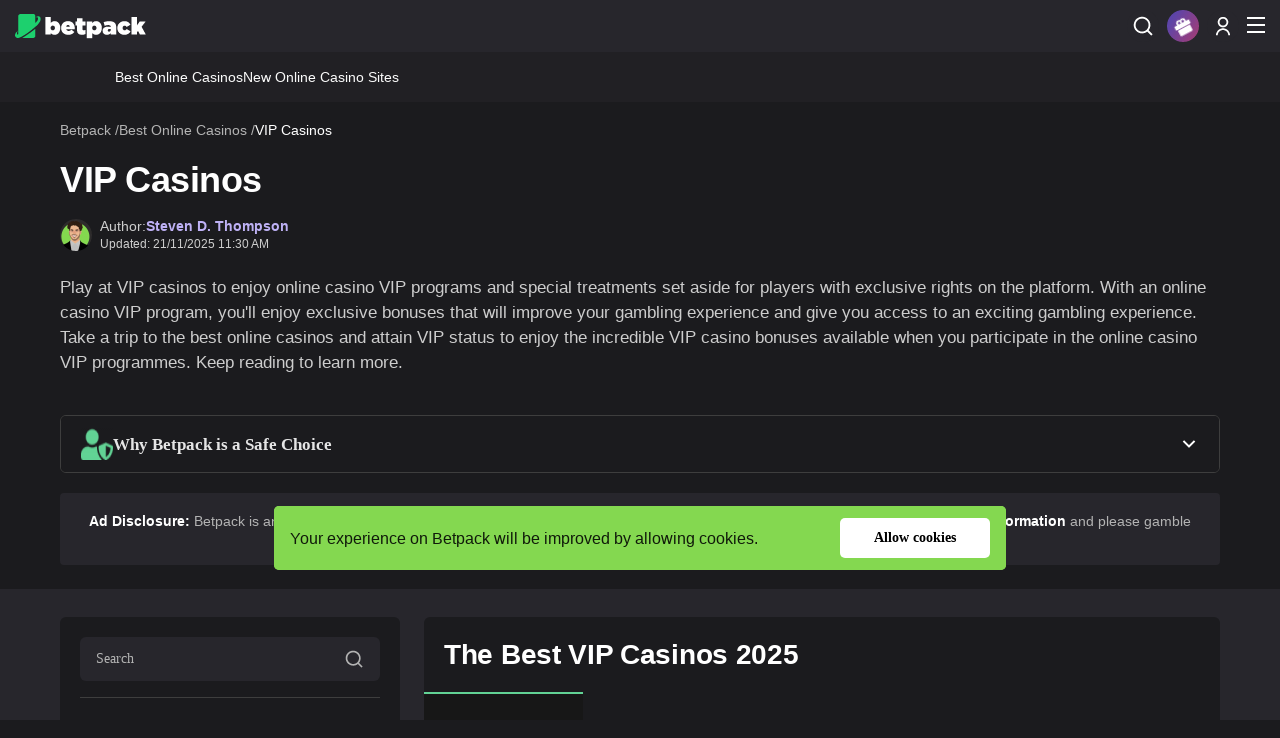

--- FILE ---
content_type: text/html; charset=UTF-8
request_url: https://www.betpack.com/online-casinos/vip/
body_size: 37109
content:
<!DOCTYPE html>
<html lang="en-GB" prefix="og: https://ogp.me/ns#">
<head>
    <meta charset="utf-8">
    <meta name="viewport" content="width=device-width, initial-scale=1">
    <link type="text/plain" rel=“author” href="https://www.betpack.com/humans.txt" />
    <meta name="robots" content="index, follow">
    <link href="https://www.betpack.com/css/v7.12.0/app.css" rel="stylesheet">

<script defer src="https://www.betpack.com/js/jquery-3.6.0.min.js"></script>
<script defer src="https://www.betpack.com/js/jquery.mobile-events.min.js"></script>
<script defer src="https://www.betpack.com/js/words/en.js"></script>
<script defer src="https://www.betpack.com/js/v7.12.0/app.js"></script>



  


  





    <link href="https://www.betpack.com/css/v7.12.0/filter.css" rel="stylesheet" />
    <script data-src="https://www.betpack.com/js/ion.rangeSlider.min.js"></script>
            <script data-src="https://www.betpack.com/js/jquery.form.js" ></script>
                <script data-src="https://www.betpack.com/js/v7.12.0/filter.js"></script>    
    <link href="https://www.betpack.com/css/select2.min.css" rel="stylesheet" />
    <script data-src="https://www.betpack.com/js/select2.min.js?111"></script>
    <link href="https://www.betpack.com/css/ion.rangeSlider.min.css" rel="stylesheet">

  

    
        
        
     <title>VIP Online Casinos 2025 | Best Online Casino for VIP Players</title>
 
 
 
 
 
 
 
 
<link rel="alternate" hreflang="x-default" href="https://www.betpack.com/online-casinos/vip/">
<link rel="alternate" hreflang="en-GB" href="https://www.betpack.com/online-casinos/vip/">
<link rel="alternate" hreflang="en-NZ" href="https://www.betpack.com/nz/online-casinos/vip/">
<link rel="alternate" hreflang="en-ZA" href="https://www.betpack.com/za/online-casinos/vip/">


<meta name="csrf-token" content="PpEoiAzoy3GnlD7fjYj4auaEhITwaoMqFzG9WF5o" />
<meta name="description" content="Explore VIP casinos and discover specialized casino experiences. Get started with a VIP casino site, enjoy exclusive offers and more."/> 
<link rel="canonical" href="https://www.betpack.com/online-casinos/vip/"/>
<meta property="og:locale" content="en"/>
<meta property="og:type" content="article"/>
<meta property="og:title" content="VIP Online Casinos 2025 | Best Online Casino for VIP Players"/>
<meta property="og:meta_description" content="Explore VIP casinos and discover specialized casino experiences. Get started with a VIP casino site, enjoy exclusive offers and more."/>  
<meta property="og:url" content="https://www.betpack.com/online-casinos/vip/"/>
<meta property="og:site_name" content="Betpack"/>
<meta property="article:modified_time" content="2025-11-21 14:39:12"/>
<meta property="og:image" content="https://www.betpack.com/imgs/page/m512/1722590358_uuaws.webp"/>
<meta property="og:image:width" content="512"/>
<meta property="og:image:height" content="512"/>
<meta name="twitter:card" content="summary_large_image" />
<meta name="twitter:title" content="VIP Online Casinos 2025 | Best Online Casino for VIP Players"/>
<meta name="twitter:description" content="Explore VIP casinos and discover specialized casino experiences. Get started with a VIP casino site, enjoy exclusive offers and more."> 
<meta name="twitter:image" content="https://www.betpack.com/imgs/page/m512/1722590358_uuaws.webp" />
      <script type="application/ld+json">{"@context":"https://schema.org","@graph":[{"@type":"Organization","@id":"https:\/\/www.betpack.com\/#organization","name":"Betpack","url":"https:\/\/www.betpack.com\/","sameAs":[],"logo":{"@type":"ImageObject","@id":"https:\/\/www.betpack.com\/#logo","inLanguage":"en","url":"https:\/\/www.betpack.com\/imgs_n\/betpack.jpg","contentUrl":"https:\/\/www.betpack.com\/imgs_n\/betpack.jpg","width":512,"height":512,"caption":"Betpack"},"image":{"@id":"https:\/\/www.betpack.com\/#logo"}},{"@type":"WebSite","@id":"https:\/\/www.betpack.com\/#website","url":"https:\/\/www.betpack.com","name":"","description":"","publisher":{"@id":"https:\/\/www.betpack.com\/#organization"},"potentialAction":{"@type":"SearchAction","target":"https:\/\/www.betpack.com\/search?search={search_term_string}","query-input":"required name=search_term_string"},"inLanguage":"en"},{"@type":"ImageObject","@id":"https:\/\/www.betpack.com\/online-casinos\/vip\/#primaryimage","inLanguage":"en","url":"https:\/\/www.betpack.com\/imgs\/page\/1722590358_uuaws.webp","contentUrl":"https:\/\/www.betpack.com\/imgs\/page\/1722590358_uuaws.webp","width":500,"height":500,"caption":"VIP Casinos"},{"@type":"WebPage","@id":"https:\/\/www.betpack.com\/online-casinos\/vip\/#webpage","url":"https:\/\/www.betpack.com\/online-casinos\/vip\/","name":"VIP Online Casinos 2025 | Best Online Casino for VIP Players","isPartOf":{"@id":"https:\/\/www.betpack.com\/#website"},"primaryImageOfPage":{"@id":"https:\/\/www.betpack.com\/online-casinos\/vip\/#primaryimage"},"datePublished":"2024-02-05T10:18:22.000000Z","dateModified":"2025-11-21T14:39:12.000000Z","description":"Explore VIP casinos and discover specialized casino experiences. Get started with a VIP casino site, enjoy exclusive offers and more.","breadcrumb":{"@id":"https:\/\/www.betpack.com\/online-casinos\/vip\/#breadcrumb"},"inLanguage":"en","potentialAction":[{"@type":"ReadAction","target":["https:\/\/www.betpack.com\/online-casinos\/vip\/"]}]},{"@type":"BreadcrumbList","@id":"https:\/\/www.betpack.com\/online-casinos\/vip\/#breadcrumb","itemListElement":[[{"@type":"ListItem","position":".($k+1).","item":{"@type":"WebPage","@id":"https:\/\/www.betpack.com\/","url":"https:\/\/www.betpack.com\/","name":"Betpack"}},{"@type":"ListItem","position":".($k+1).","item":{"@type":"WebPage","@id":"https:\/\/www.betpack.com\/online-casinos\/","url":"https:\/\/www.betpack.com\/online-casinos\/","name":"Best Online Casinos 2025: Top-Rated & Trusted Casino Sites"}},{"@type":"ListItem","position":".($k+1).","item":{"@type":"WebPage","@id":"https:\/\/www.betpack.com\/online-casinos\/vip\/","url":"https:\/\/www.betpack.com\/online-casinos\/vip\/","name":"VIP Online Casinos 2025 | Best Online Casino for VIP Players"}}]]}]}</script>      <script type="application/ld+json">{"@context":"https:\/\/schema.org","@type":"FAQPage","mainEntity":[[{"@type":"Question","name":"Who Can Join a VIP Casino?","acceptedAnswer":{"@type":"Answer","text":"Most VIP casinos are open to all players, but in some cases, you will need to meet certain requirements to enjoy the special treatment and rewards."}},{"@type":"Question","name":"Are VIP Casinos Safe to Join?","acceptedAnswer":{"@type":"Answer","text":"Yes, most VIP casinos are completely safe to join, but ensure you check them for safety before you get started."}},{"@type":"Question","name":"Can I Claim Bonuses at VIP Casinos?","acceptedAnswer":{"@type":"Answer","text":"You can claim bonuses when you join a top VIP casino site. Before proceeding, it helps to check the bonus page to know what offers are available to players."}},{"@type":"Question","name":"How Do You Get VIP Status at a Casino?","acceptedAnswer":{"@type":"Answer","text":"To attain VIP status at a casino, players typically need to demonstrate consistent high-level activity, such as frequent deposits, large wagers, and extended gameplay. Many casinos have loyalty programs that reward players with VIP status based on these criteria. Additionally, some casinos may invite players to join their VIP programs based on their overall engagement and loyalty to the platform."}}]]}</script>  
     <script type="application/ld+json">{"@context":"https:\/\/schema.org\/","@type":"HowTo","name":"How To","description":"Picking the right VIP online casino is important if you want to enjoy access to exclusive games and bonuses. You should take the time to find a top-notch option that will improve your chances of winning a substantial payout. The good thing is that we've highlighted some points you can check out to make your search easier. Do this, and you're good to go. Once you find a suitable casino to join, you can register, deposit, and start playing to go up the loyalty ladder and hit the high-roller status.","totalTime":"PT5.00M","supply":[{"@type":"HowToSupply","name":"Time"}],"tool":[{"@type":"HowToTool","name":"PC or Mobile Phone"}],"step":[{"@type":"HowToStep","text":"Whenever you want to pick a top VIP online casino, you must take the time to check the bonus page. Take the time to look at the bonus offers available. That way, you will know what to expect whenever you want to get started with your gambling journey at the casino. You should take the time to check the different rewards, welcome bonus offers, reload bonuses, and other incentives you'll receive when you join the casino.","image":"https:\/\/www.betpack.com\/imgs\/content\/1707130029_TbJlI.webp","name":"Bonuses and Promotions","url":"https:\/\/www.betpack.com\/online-casinos\/vip\/#step-1"},{"@type":"HowToStep","text":"You should also check the type of loyalty program that is available at the casino. Look at the way the programs are set up and how players can become part of the schemes. Check if you need to gain more loyalty points before you can be part of the program. Or if you need to play particular games to be eligible. You should also check if there is a minimum deposit or other requirements to fulfil before proceeding to choose the casino.","image":"https:\/\/www.betpack.com\/imgs\/content\/1707130037_YlItV.webp","name":"VIP and Loyalty Schemes","url":"https:\/\/www.betpack.com\/online-casinos\/vip\/#step-2"},{"@type":"HowToStep","text":"Check if the site has exclusive events you can join as a VIP player. In this case, look at the different programs and what you can win when you want to start playing at the new casino. Take the time to explore the different options available and pick the one with proper structures. That way, you can play your favourite games and improve your chances of winning a substantial payout while you participate in exclusive tournaments.","image":"https:\/\/www.betpack.com\/imgs\/content\/1707130046_YCxJi.webp","name":"Exclusive Events and Tournaments","url":"https:\/\/www.betpack.com\/online-casinos\/vip\/#step-3"},{"@type":"HowToStep","text":"You should also check out the customer service. Look at the different channels available to players whenever there is an issue. That way, you can tell if it is possible to get issues resolved. Once you can find a suitable site to join, you'll have access to a personal VIP manager, ensuring that every issue you encounter is resolved, allowing you to explore an incredible gambling experience. Pick casinos with suitable customer support.","image":"https:\/\/www.betpack.com\/imgs\/content\/1707130051_IgJhC.webp","name":"Customer Service","url":"https:\/\/www.betpack.com\/online-casinos\/vip\/#step-4"}]}</script>         
        
    <script>var country='us',root='https://www.betpack.com/',curPage='online-casinos',country_code='US',gtr='0'</script>  
    
    </head>
<body>
    <header class="header-bar">
    <div class="inner-container">
        <nav class="upper-bar">
            <div class="language-switcher-mobile">
                <div class="headLangSec">
        <div class="hl_lang">
            EN            
        </div>
        <div class="headLangSec__list">
            <div class="headLangSec__list__links">
                                                                                                                                                <a href="/dk/" >
                            DA
                        </a>
                                                                                                                                <a href="/br/" >
                            BR
                        </a>
                                                                                                                                <a href="/nz/online-casinos/vip/" >
                            NZ
                        </a>
                                                                                                                                <a href="/za/online-casinos/vip/" >
                            ZA
                        </a>
                                                                                                                                <a href="/de/" >
                            DE
                        </a>
                                                                                                                                <a href="/mx/" >
                            MX
                        </a>
                                                                                                                                <a href="/pe/" >
                            PE
                        </a>
                                                </div>
        </div>
    </div>
            </div>
            <div class="left-section">
                                    <a class="page-brand" href="https://www.betpack.com/" title="Betpack - online betting sites review">
                        <img id="desktop-brand" title="Betpack - online betting sites review" alt="Betpack - online betting sites review" src="/imgs_n/header/new-logo.svg" width="131" height="25"/>
                    </a>
                            </div>
            <div class="middle-section">
                <ul class="nav-item-list">
                                                                                                                                                                                <li item-has-sub class="nav-item-top-level">
                                        <a href="https://www.betpack.com/"  class="nav-top-level-link" title="Sports Betting">Sports Betting</a>
                                                                                    <div class="dropdown-icon"></div>
                                                                                                        <ul id="submenu" class="submenu-links">
                                                                                                                <li><a href="https://www.betpack.com/football/" >Football Betting</a></li>
                                                                                                                <li><a href="https://www.betpack.com/football/champions-league-betting/" >Champions League</a></li>
                                                                                                                <li><a href="https://www.betpack.com/football/europa-league-betting/" >Europa League Betting</a></li>
                                                                                                                <li><a href="https://www.betpack.com/football/conference-league-betting/" >Conference League Betting</a></li>
                                                                                                                <li><a href="https://www.betpack.com/football/premier-league-betting/" >Premier League</a></li>
                                                                                                                <li><a href="https://www.betpack.com/football/la-liga-betting/" >La Liga</a></li>
                                                                                                                <li><a href="https://www.betpack.com/football/serie-a-betting/" >Serie A</a></li>
                                                                                                                <li><a href="https://www.betpack.com/football/ligue-1/" >Ligue 1</a></li>
                                                                                                                <li><a href="https://www.betpack.com/football/bundesliga-betting/" >Bundesliga</a></li>
                                                                                                                <li><a href="https://www.betpack.com/football/championship-betting/" >Championship</a></li>
                                                                                                                <li><a href="https://www.betpack.com/football/nations-league-betting/" >Nations League</a></li>
                                                                                                                <li><a href="https://www.betpack.com/tennis/" >Tennis Betting</a></li>
                                                                                                                <li><a href="https://www.betpack.com/basketball/" >Basketball Betting</a></li>
                                                                                                                <li><a href="https://www.betpack.com/basketball/nba-betting/" >NBA Betting</a></li>
                                                                                                                <li><a href="https://www.betpack.com/basketball/euroleague-betting/" >Euroleague Betting</a></li>
                                                                                                                <li><a href="https://www.betpack.com/horse-racing/" >Horse Racing</a></li>
                                                                                                                <li><a href="https://www.betpack.com/esports/" >Esports Betting</a></li>
                                                                                                                <li><a href="https://www.betpack.com/cricket/" >Cricket Betting</a></li>
                                                                                                                <li><a href="https://www.betpack.com/ice-hockey/" >Ice Hockey Betting</a></li>
                                                                                                                <li><a href="https://www.betpack.com/ice-hockey/nhl-betting/" >NHL Betting</a></li>
                                                                                                                <li><a href="https://www.betpack.com/rugby/" >Rugby Betting</a></li>
                                                                                                                <li><a href="https://www.betpack.com/snooker/" >Snooker Betting</a></li>
                                                                                                                <li><a href="https://www.betpack.com/golf/" >Golf Betting</a></li>
                                                                                                                <li><a href="https://www.betpack.com/american-football/" >American Football Betting</a></li>
                                                                                                                <li><a href="https://www.betpack.com/american-football/nfl-betting/" >NFL Betting</a></li>
                                                                    </ul>
                            </li>
                                                                                                                                                                                                                    <li item-has-sub class="nav-item-top-level">
                                        <a href="https://www.betpack.com/bookmakers/"  class="nav-top-level-link" title="Bookmakers">Bookmakers</a>
                                                                                    <div class="dropdown-icon"></div>
                                                                                                        <ul id="submenu" class="submenu-links">
                                                                                                                <li><a href="https://www.betpack.com/bookmakers/crypto/" >Crypto Sports Betting</a></li>
                                                                                                                <li><a href="https://www.betpack.com/bookmakers/esports/" >Esports Betting Sites</a></li>
                                                                                                                <li><a href="https://www.betpack.com/bookmakers/new/" >New Bookmakers</a></li>
                                                                                                                <li><a href="https://www.betpack.com/bookmakers/virtual/" >Virtual Betting Sites</a></li>
                                                                                                                <li><a href="https://www.betpack.com/bookmakers/vip/" >VIP Sports Betting Sites</a></li>
                                                                                                                <li><a href="https://www.betpack.com/international-betting-sites/" >International Betting Sites</a></li>
                                                                                                                <li><a href="https://www.betpack.com/countries/" >Sportsbooks by Country</a></li>
                                                                                                                <li><a href="https://www.betpack.com/bookmakers/highest-odds/" >Highest Odds Bookmakers</a></li>
                                                                                                                <li><a href="https://www.betpack.com/bookmakers/highest-stakes/" >High Stakes Betting Sites</a></li>
                                                                                                                <li><a href="https://www.betpack.com/bookmakers/fast-withdrawal/" >Fast Withdrawal Betting Sites</a></li>
                                                                                                                <li><a href="https://www.betpack.com/bookmakers/social-betting/" >Social Betting Sites</a></li>
                                                                                                                <li><a href="https://www.betpack.com/bookmakers/live-betting/" >Live Betting Sites</a></li>
                                                                                                                <li><a href="https://www.betpack.com/bookmakers/early-payout/" >Early Payout Betting Sites</a></li>
                                                                                                                <li><a href="https://www.betpack.com/bookmakers/ufc/" >UFC Betting Sites</a></li>
                                                                                                                <li><a href="https://www.betpack.com/bookmakers/indian-cricket/" >Indian Cricket</a></li>
                                                                                                                <li><a href="https://www.betpack.com/bookmakers/no-limit/" >No Limit Betting Sites</a></li>
                                                                                                                <li><a href="https://www.betpack.com/bookmakers/low-deposit/" >Low Deposit Betting Sites</a></li>
                                                                                                                <li><a href="https://www.betpack.com/bookmakers/live-streaming/" >Live Streaming</a></li>
                                                                                                                <li><a href="https://www.betpack.com/bookmakers/table-tennis/" >Table Tennis Betting Sites</a></li>
                                                                                                                <li><a href="https://www.betpack.com/bookmakers/formula-1/" >Formula 1 Betting Sites</a></li>
                                                                                                                <li><a href="https://www.betpack.com/bookmakers/kabaddi/" >Kabaddi Betting Sites</a></li>
                                                                    </ul>
                            </li>
                                                                                                                                                                                                                    <li item-has-sub class="nav-item-top-level">
                                        <a href="https://www.betpack.com/offers/"  class="nav-top-level-link" title="Betting Offers">Betting Offers</a>
                                                                                    <div class="dropdown-icon"></div>
                                                                                                        <ul id="submenu" class="submenu-links">
                                                                                                                <li><a href="https://www.betpack.com/offers/free-bets/" >Free Bets</a></li>
                                                                                                                <li><a href="https://www.betpack.com/offers/risk-free-bets/" >Risk Free Bets</a></li>
                                                                                                                <li><a href="https://www.betpack.com/offers/free-bets-no-deposit/" >Free Bets No Deposit</a></li>
                                                                                                                <li><a href="https://www.betpack.com/offers/first-deposit-bonus/" >First Deposit Bonus</a></li>
                                                                                                                <li><a href="https://www.betpack.com/offers/betting-cashback/" >Betting Cashback</a></li>
                                                                                                                <li><a href="https://www.betpack.com/offers/reload-offers/" >Reload Offers</a></li>
                                                                                                                <li><a href="https://www.betpack.com/offers/enhanced-odds/" >Enhanced Odds</a></li>
                                                                                                                <li><a href="https://www.betpack.com/offers/acca-bonus/" >Acca Bonus</a></li>
                                                                                                                <li><a href="https://www.betpack.com/offers/referral-bonus/" >Referral Bonus</a></li>
                                                                                                                <li><a href="https://www.betpack.com/offers/profit-boost/" >Profit Boost</a></li>
                                                                                                                <li><a href="https://www.betpack.com/offers/in-play-bonus/" >Inplay Bonus</a></li>
                                                                    </ul>
                            </li>
                                                                                                                                                                                                                    <li item-has-sub class="nav-item-top-level">
                                        <a href="https://www.betpack.com/betting-apps/"  class="nav-top-level-link" title="Betting Apps">Betting Apps</a>
                                                                                    <div class="dropdown-icon"></div>
                                                                                                        <ul id="submenu" class="submenu-links">
                                                                                                                <li><a href="https://www.betpack.com/betting-apps/iphone/" >📱 iPhone Betting Apps</a></li>
                                                                                                                <li><a href="https://www.betpack.com/betting-apps/android/" >📱 Android Betting Apps</a></li>
                                                                    </ul>
                            </li>
                                                                                                                                                                                                                    <li item-has-sub class="nav-item-top-level">
                                        <a href="https://www.betpack.com/payments/"  class="nav-top-level-link" title="Payment Methods">Payment Methods</a>
                                                                                    <div class="dropdown-icon"></div>
                                                                                                        <ul id="submenu" class="submenu-links">
                                                                                                                <li><a href="https://www.betpack.com/payments/american-express/" >American Express</a></li>
                                                                                                                <li><a href="https://www.betpack.com/payments/apple-pay/" >Apple Pay</a></li>
                                                                                                                <li><a href="https://www.betpack.com/payments/astropay/" >Astropay</a></li>
                                                                                                                <li><a href="https://www.betpack.com/payments/bitcoin/" >Bitcoin</a></li>
                                                                                                                <li><a href="https://www.betpack.com/payments/boku/" >Boku</a></li>
                                                                                                                <li><a href="https://www.betpack.com/payments/cashlib/" >CASHlib</a></li>
                                                                                                                <li><a href="https://www.betpack.com/payments/cashtocode/" >CashtoCode</a></li>
                                                                                                                <li><a href="https://www.betpack.com/payments/dash/" >Dash</a></li>
                                                                                                                <li><a href="https://www.betpack.com/payments/dogecoin/" >Dogecoin</a></li>
                                                                                                                <li><a href="https://www.betpack.com/payments/ecopayz/" >ecoPayz</a></li>
                                                                                                                <li><a href="https://www.betpack.com/payments/euteller/" >Euteller</a></li>
                                                                                                                <li><a href="https://www.betpack.com/payments/entropay/" >Entropay</a></li>
                                                                                                                <li><a href="https://www.betpack.com/payments/ethereum/" >Ethereum</a></li>
                                                                                                                <li><a href="https://www.betpack.com/payments/google-pay/" >Google Pay</a></li>
                                                                                                                <li><a href="https://www.betpack.com/payments/idebit/" >iDebit</a></li>
                                                                                                                <li><a href="https://www.betpack.com/payments/interac/" >Interac</a></li>
                                                                                                                <li><a href="https://www.betpack.com/payments/jeton/" >Jeton</a></li>
                                                                                                                <li><a href="https://www.betpack.com/payments/kevin/" >Kevin.</a></li>
                                                                                                                <li><a href="https://www.betpack.com/payments/klarna/" >Klarna</a></li>
                                                                                                                <li><a href="https://www.betpack.com/payments/litecoin/" >Litecoin</a></li>
                                                                                                                <li><a href="https://www.betpack.com/payments/maestro/" >Maestro</a></li>
                                                                                                                <li><a href="https://www.betpack.com/payments/mastercard/" >MasterCard</a></li>
                                                                                                                <li><a href="https://www.betpack.com/payments/monero/" >Monero</a></li>
                                                                                                                <li><a href="https://www.betpack.com/payments/neteller/" >Neteller</a></li>
                                                                                                                <li><a href="https://www.betpack.com/payments/nodapay/" >NodaPay</a></li>
                                                                                                                <li><a href="https://www.betpack.com/payments/paypal/" >PayPal</a></li>
                                                                                                                <li><a href="https://www.betpack.com/payments/pay-by-mobile/" >Pay by Mobile</a></li>
                                                                                                                <li><a href="https://www.betpack.com/payments/paysafecard/" >Paysafecard</a></li>
                                                                                                                <li><a href="https://www.betpack.com/payments/payforit/" >PayForIt</a></li>
                                                                                                                <li><a href="https://www.betpack.com/payments/person-to-person/" >Person to Person</a></li>
                                                                                                                <li><a href="https://www.betpack.com/payments/revolut/" >Revolut</a></li>
                                                                                                                <li><a href="https://www.betpack.com/payments/skrill/" >Skrill</a></li>
                                                                                                                <li><a href="https://www.betpack.com/payments/solana/" >Solana</a></li>
                                                                                                                <li><a href="https://www.betpack.com/payments/tether/" >Tether</a></li>
                                                                                                                <li><a href="https://www.betpack.com/payments/trustly/" >Trustly</a></li>
                                                                                                                <li><a href="https://www.betpack.com/payments/ukash/" >Ukash</a></li>
                                                                                                                <li><a href="https://www.betpack.com/payments/visa/" >Visa</a></li>
                                                                                                                <li><a href="https://www.betpack.com/payments/volt/" >Volt</a></li>
                                                                                                                <li><a href="https://www.betpack.com/payments/web-money/" >WebMoney</a></li>
                                                                                                                <li><a href="https://www.betpack.com/payments/instadebit/" >InstaDebit</a></li>
                                                                    </ul>
                            </li>
                                                                                                                                                                                                                    <li item-has-sub class="nav-item-top-level">
                                        <a href="https://www.betpack.com/calculators/"  class="nav-top-level-link" title="Calculators">Calculators</a>
                                                                                    <div class="dropdown-icon"></div>
                                                                                                        <ul id="submenu" class="submenu-links">
                                                                                                                <li><a href="https://www.betpack.com/calculators/accumulator-calculator/" >Accumulator Calculator</a></li>
                                                                                                                <li><a href="https://www.betpack.com/calculators/asian-handicap-calculator/" >Asian Handicap Calculator</a></li>
                                                                                                                <li><a href="https://www.betpack.com/calculators/canadian-calculator/" >Canadian Calculator</a></li>
                                                                                                                <li><a href="https://www.betpack.com/calculators/dutching-calculator/" >Dutching Calculator</a></li>
                                                                                                                <li><a href="https://www.betpack.com/calculators/free-bet-calculator/" >Free Bet Calculator</a></li>
                                                                                                                <li><a href="https://www.betpack.com/calculators/hedge-bet-calculator/" >Hedge Bet Calculator</a></li>
                                                                                                                <li><a href="https://www.betpack.com/calculators/kelly-criterion-calculator/" >Kelly Criterion Calculator</a></li>
                                                                                                                <li><a href="https://www.betpack.com/calculators/lay-bet-calculator/" >Lay Bet Calculator</a></li>
                                                                                                                <li><a href="https://www.betpack.com/calculators/lucky-15-calculator/" >Lucky 15 Calculator</a></li>
                                                                                                                <li><a href="https://www.betpack.com/calculators/lucky-31-calculator/" >Lucky 31 Calculator</a></li>
                                                                                                                <li><a href="https://www.betpack.com/calculators/50-1-odds/" >50/1 odds</a></li>
                                                                    </ul>
                            </li>
                                                                                                                                                                                                                    <li item-has-sub class="nav-item-top-level">
                                        <a href="https://www.betpack.com/guides/"  class="nav-top-level-link" title="Guides">Guides</a>
                                                                                    <div class="dropdown-icon"></div>
                                                                                                        <ul id="submenu" class="submenu-links">
                                                                                                                <li><a href="https://www.betpack.com/guides/how-to-bet-on-sports/" >How To Bet On Sports</a></li>
                                                                                                                <li><a href="https://www.betpack.com/guides/banking/" >Banking</a></li>
                                                                                                                <li><a href="https://www.betpack.com/guides/betting-strategy/" >Betting Strategy</a></li>
                                                                                                                <li><a href="https://www.betpack.com/guides/betting-psychology/" >Betting Psychology</a></li>
                                                                                                                <li><a href="https://www.betpack.com/guides/betting-scams/" >Betting Scams</a></li>
                                                                                                                <li><a href="https://www.betpack.com/guides/legal/" >Legal</a></li>
                                                                                                                <li><a href="https://www.betpack.com/guides/research/" >Research</a></li>
                                                                                                                <li><a href="https://www.betpack.com/guides/finance/" >Finance</a></li>
                                                                    </ul>
                            </li>
                                                                                                                                                                                                                    <li item-hast-sub class="nav-item-top-level">
                                        <a href="https://www.betpack.com/complaints/"  class="nav-top-level-link" title="Complaints">Complaints</a>
                                                                                                        <ul id="submenu" class="submenu-links">
                                                                    </ul>
                            </li>
                                                                                                                    </ul>
                <div class="subitem-wrap"></div>
            </div>
            <div class="right-section">
                                <ul class="right-bar" style="margin:0">
                    <li class="list-item-search">
                        <span class="icon-wrapper icon-wrapper--bg">
                            <img class="search-icon" src="/imgs_n/header/search-icon.svg" alt="Search icon" title="Search..." width="18" height="18"/>
                        </span>
                        <form class="search-box" role="search"  action="https://www.betpack.com/search/" >
                            <label for="search" style="visibility: hidden;position: absolute;right:0px"></label>
                            <input type="text" autocomplete="off" name="search" class="searchInput" placeholder=""/>
                            <span class="close-search"></span>
                        </form>
                    </li>
                    
                    <li class="prize">
        <div class="prize__icon">
            <div></div>            
        </div>
        <div class="prize__list">
            <div class="prize__list__items">
                 
                                        <div class="prize__list__item" adShowTop="0">                
                        <a class="prize__list__link" href="https://www.betpack.com/go/betonline/?bsid=en&amp;bpid=online-casinos-vip&amp;bplc=prize" target="_blank" rel="nofollow" >
                            <img   class="lazy  " data-src="/imgs/bookmakers/c80/1705937521_QDtVS.webp"  width="80"  height="32"  alt="BetOnline">
                        </a>                
                        <div class="prize__list__bonus">100% up to $1,000</div>
                        <a class="prize__list__button" href="https://www.betpack.com/go/betonline/?bsid=en&amp;bpid=online-casinos-vip&amp;bplc=prize" target="_blank" rel="nofollow" title="Play Now">Get</a>                
                    </div>
                 
                                        <div class="prize__list__item" adShowTop="0">                
                        <a class="prize__list__link" href="https://www.betpack.com/go/betus/?bsid=en&amp;bpid=online-casinos-vip&amp;bplc=prize" target="_blank" rel="nofollow" >
                            <img   class="lazy  " data-src="/imgs/bookmakers/c80/1705937279_sllmu.webp"  width="80"  height="32"  alt="BetUS">
                        </a>                
                        <div class="prize__list__bonus">125% up to $3,125</div>
                        <a class="prize__list__button" href="https://www.betpack.com/go/betus/?bsid=en&amp;bpid=online-casinos-vip&amp;bplc=prize" target="_blank" rel="nofollow" title="Play Now">Get</a>                
                    </div>
                 
                                        <div class="prize__list__item" adShowTop="0">                
                        <a class="prize__list__link" href="https://www.betpack.com/go/jackbit/?bsid=en&amp;bpid=online-casinos-vip&amp;bplc=prize" target="_blank" rel="nofollow" >
                            <img   class="lazy  " data-src="/imgs/bookmakers/c80/1710157664_lUhrb.webp"  width="80"  height="32"  alt="Jackbit">
                        </a>                
                        <div class="prize__list__bonus">100% up to $100</div>
                        <a class="prize__list__button" href="https://www.betpack.com/go/jackbit/?bsid=en&amp;bpid=online-casinos-vip&amp;bplc=prize" target="_blank" rel="nofollow" title="Play Now">Get</a>                
                    </div>
                 
                                        <div class="prize__list__item" adShowTop="36">                
                        <a class="prize__list__link" href="https://www.betpack.com/go/everygame/?bsid=en&amp;bpid=online-casinos-vip&amp;bplc=prize&amp;ad=36" target="_blank" rel="nofollow" >
                            <img   class="lazy  " data-src="/imgs/bookmakers/c80/1706000898_pERKd.webp"  width="80"  height="32"  alt="Everygame">
                        </a>                
                        <div class="prize__list__bonus">20 x $50 Parlay Free Bets</div>
                        <a class="prize__list__button" href="https://www.betpack.com/go/everygame/?bsid=en&amp;bpid=online-casinos-vip&amp;bplc=prize&amp;ad=36" target="_blank" rel="nofollow" title="Play Now">Get</a>                
                    </div>
                 
                                        <div class="prize__list__item" adShowTop="0">                
                        <a class="prize__list__link" href="https://www.betpack.com/go/betsio/?bsid=en&amp;bpid=online-casinos-vip&amp;bplc=prize" target="_blank" rel="nofollow" >
                            <img   class="lazy  " data-src="/imgs/bookmakers/c80/1718973012_uUGZo.webp"  width="80"  height="32"  alt="Bets.io">
                        </a>                
                        <div class="prize__list__bonus">100% up to 1 BTC / 30,000 USDT + 100 Free Spins</div>
                        <a class="prize__list__button" href="https://www.betpack.com/go/betsio/?bsid=en&amp;bpid=online-casinos-vip&amp;bplc=prize" target="_blank" rel="nofollow" title="Play Now">Get</a>                
                    </div>
                            </div>
        </div>
    </li>
                    
                                            <li class="list-item-profile userProfileSec">
                            <span class="icon-wrapper--bg">
                                                                    <img class="" src="/imgs_n/header/user-profile-icon.svg"  width="14" height="19" title="Sign up / Login" alt="Non registered user icon" />
                                                            </span>
                            <div class="user-actions">
                                <ul class="user-actions__list">
                                    
                                                                            <li class="user-actions__item">
                                            <a class="user-actions__link" href="https://www.betpack.com/sign-up/" title="Sign Up">Sign Up</a>
                                        </li>
                                        <li class="user-actions__item">
                                            <a class="user-actions__link" href="https://www.betpack.com/user-login/" title="Login">Login</a>
                                        </li>
                                                                        
                                </ul>
                            </div>
                        </li>
                                        
                    <li class="lang-list-desktop">
                        <div class="headLangSec">
        <div class="hl_lang">
            EN            
        </div>
        <div class="headLangSec__list">
            <div class="headLangSec__list__links">
                                                                                                                                                <a href="/dk/" >
                            DA
                        </a>
                                                                                                                                <a href="/br/" >
                            BR
                        </a>
                                                                                                                                <a href="/nz/online-casinos/vip/" >
                            NZ
                        </a>
                                                                                                                                <a href="/za/online-casinos/vip/" >
                            ZA
                        </a>
                                                                                                                                <a href="/de/" >
                            DE
                        </a>
                                                                                                                                <a href="/mx/" >
                            MX
                        </a>
                                                                                                                                <a href="/pe/" >
                            PE
                        </a>
                                                </div>
        </div>
    </div>
                    </li>
                    <li class="list-item-mob-icons">
                        <img id="burger-sm" class="burger icon-visible" src="/imgs_n/header/mobile-menu-icon.svg" alt="Menu open icon"  width="18" height="16"/>
                        <img id="close-sm" class="burger icon-hidden" src="/imgs_n/header/close-mob-menu-icon.svg" alt="Menu Close icon" width="14" height="14"/>
                    </li>
                </ul>
                
            </div>
            <div id="mobile-sidebar">
                <ul class="nav">
                                                                                                                                                                    <li item-s-has-sub>
                                        <div class="item-button">
                                            <a href="https://www.betpack.com/" title="Sports Betting">Sports Betting</a>
                                            
                                             <span class="dropdown-icon" ></span>
                                            
                                        </div>                                        
                                                                    <ul class="sidebar-submenu-links">
                                                                            <li><a href="https://www.betpack.com/football/">Football Betting</a></li>
                                                                            <li><a href="https://www.betpack.com/football/champions-league-betting/">Champions League</a></li>
                                                                            <li><a href="https://www.betpack.com/football/europa-league-betting/">Europa League Betting</a></li>
                                                                            <li><a href="https://www.betpack.com/football/conference-league-betting/">Conference League Betting</a></li>
                                                                            <li><a href="https://www.betpack.com/football/premier-league-betting/">Premier League</a></li>
                                                                            <li><a href="https://www.betpack.com/football/la-liga-betting/">La Liga</a></li>
                                                                            <li><a href="https://www.betpack.com/football/serie-a-betting/">Serie A</a></li>
                                                                            <li><a href="https://www.betpack.com/football/ligue-1/">Ligue 1</a></li>
                                                                            <li><a href="https://www.betpack.com/football/bundesliga-betting/">Bundesliga</a></li>
                                                                            <li><a href="https://www.betpack.com/football/championship-betting/">Championship</a></li>
                                                                            <li><a href="https://www.betpack.com/football/nations-league-betting/">Nations League</a></li>
                                                                            <li><a href="https://www.betpack.com/tennis/">Tennis Betting</a></li>
                                                                            <li><a href="https://www.betpack.com/basketball/">Basketball Betting</a></li>
                                                                            <li><a href="https://www.betpack.com/basketball/nba-betting/">NBA Betting</a></li>
                                                                            <li><a href="https://www.betpack.com/basketball/euroleague-betting/">Euroleague Betting</a></li>
                                                                            <li><a href="https://www.betpack.com/horse-racing/">Horse Racing</a></li>
                                                                            <li><a href="https://www.betpack.com/esports/">Esports Betting</a></li>
                                                                            <li><a href="https://www.betpack.com/cricket/">Cricket Betting</a></li>
                                                                            <li><a href="https://www.betpack.com/ice-hockey/">Ice Hockey Betting</a></li>
                                                                            <li><a href="https://www.betpack.com/ice-hockey/nhl-betting/">NHL Betting</a></li>
                                                                            <li><a href="https://www.betpack.com/rugby/">Rugby Betting</a></li>
                                                                            <li><a href="https://www.betpack.com/snooker/">Snooker Betting</a></li>
                                                                            <li><a href="https://www.betpack.com/golf/">Golf Betting</a></li>
                                                                            <li><a href="https://www.betpack.com/american-football/">American Football Betting</a></li>
                                                                            <li><a href="https://www.betpack.com/american-football/nfl-betting/">NFL Betting</a></li>
                                                                        </ul>
                                    </li>
                                                                                                                                                                                <li item-s-has-sub>
                                        <div class="item-button">
                                            <a href="https://www.betpack.com/bookmakers/" title="Bookmakers">Bookmakers</a>
                                            
                                             <span class="dropdown-icon" ></span>
                                            
                                        </div>                                        
                                                                    <ul class="sidebar-submenu-links">
                                                                            <li><a href="https://www.betpack.com/bookmakers/crypto/">Crypto Sports Betting</a></li>
                                                                            <li><a href="https://www.betpack.com/bookmakers/esports/">Esports Betting Sites</a></li>
                                                                            <li><a href="https://www.betpack.com/bookmakers/new/">New Bookmakers</a></li>
                                                                            <li><a href="https://www.betpack.com/bookmakers/virtual/">Virtual Betting Sites</a></li>
                                                                            <li><a href="https://www.betpack.com/bookmakers/vip/">VIP Sports Betting Sites</a></li>
                                                                            <li><a href="https://www.betpack.com/international-betting-sites/">International Betting Sites</a></li>
                                                                            <li><a href="https://www.betpack.com/countries/">Sportsbooks by Country</a></li>
                                                                            <li><a href="https://www.betpack.com/bookmakers/highest-odds/">Highest Odds Bookmakers</a></li>
                                                                            <li><a href="https://www.betpack.com/bookmakers/highest-stakes/">High Stakes Betting Sites</a></li>
                                                                            <li><a href="https://www.betpack.com/bookmakers/fast-withdrawal/">Fast Withdrawal Betting Sites</a></li>
                                                                            <li><a href="https://www.betpack.com/bookmakers/social-betting/">Social Betting Sites</a></li>
                                                                            <li><a href="https://www.betpack.com/bookmakers/live-betting/">Live Betting Sites</a></li>
                                                                            <li><a href="https://www.betpack.com/bookmakers/early-payout/">Early Payout Betting Sites</a></li>
                                                                            <li><a href="https://www.betpack.com/bookmakers/ufc/">UFC Betting Sites</a></li>
                                                                            <li><a href="https://www.betpack.com/bookmakers/indian-cricket/">Indian Cricket</a></li>
                                                                            <li><a href="https://www.betpack.com/bookmakers/no-limit/">No Limit Betting Sites</a></li>
                                                                            <li><a href="https://www.betpack.com/bookmakers/low-deposit/">Low Deposit Betting Sites</a></li>
                                                                            <li><a href="https://www.betpack.com/bookmakers/live-streaming/">Live Streaming</a></li>
                                                                            <li><a href="https://www.betpack.com/bookmakers/table-tennis/">Table Tennis Betting Sites</a></li>
                                                                            <li><a href="https://www.betpack.com/bookmakers/formula-1/">Formula 1 Betting Sites</a></li>
                                                                            <li><a href="https://www.betpack.com/bookmakers/kabaddi/">Kabaddi Betting Sites</a></li>
                                                                        </ul>
                                    </li>
                                                                                                                                                                                <li item-s-has-sub>
                                        <div class="item-button">
                                            <a href="https://www.betpack.com/offers/" title="Betting Offers">Betting Offers</a>
                                            
                                             <span class="dropdown-icon" ></span>
                                            
                                        </div>                                        
                                                                    <ul class="sidebar-submenu-links">
                                                                            <li><a href="https://www.betpack.com/offers/free-bets/">Free Bets</a></li>
                                                                            <li><a href="https://www.betpack.com/offers/risk-free-bets/">Risk Free Bets</a></li>
                                                                            <li><a href="https://www.betpack.com/offers/free-bets-no-deposit/">Free Bets No Deposit</a></li>
                                                                            <li><a href="https://www.betpack.com/offers/first-deposit-bonus/">First Deposit Bonus</a></li>
                                                                            <li><a href="https://www.betpack.com/offers/betting-cashback/">Betting Cashback</a></li>
                                                                            <li><a href="https://www.betpack.com/offers/reload-offers/">Reload Offers</a></li>
                                                                            <li><a href="https://www.betpack.com/offers/enhanced-odds/">Enhanced Odds</a></li>
                                                                            <li><a href="https://www.betpack.com/offers/acca-bonus/">Acca Bonus</a></li>
                                                                            <li><a href="https://www.betpack.com/offers/referral-bonus/">Referral Bonus</a></li>
                                                                            <li><a href="https://www.betpack.com/offers/profit-boost/">Profit Boost</a></li>
                                                                            <li><a href="https://www.betpack.com/offers/in-play-bonus/">Inplay Bonus</a></li>
                                                                        </ul>
                                    </li>
                                                                                                                                                                                <li item-s-has-sub>
                                        <div class="item-button">
                                            <a href="https://www.betpack.com/betting-apps/" title="Betting Apps">Betting Apps</a>
                                            
                                             <span class="dropdown-icon" ></span>
                                            
                                        </div>                                        
                                                                    <ul class="sidebar-submenu-links">
                                                                            <li><a href="https://www.betpack.com/betting-apps/iphone/">📱 iPhone Betting Apps</a></li>
                                                                            <li><a href="https://www.betpack.com/betting-apps/android/">📱 Android Betting Apps</a></li>
                                                                        </ul>
                                    </li>
                                                                                                                                                                                <li item-s-has-sub>
                                        <div class="item-button">
                                            <a href="https://www.betpack.com/payments/" title="Payment Methods">Payment Methods</a>
                                            
                                             <span class="dropdown-icon" ></span>
                                            
                                        </div>                                        
                                                                    <ul class="sidebar-submenu-links">
                                                                            <li><a href="https://www.betpack.com/payments/american-express/">American Express</a></li>
                                                                            <li><a href="https://www.betpack.com/payments/apple-pay/">Apple Pay</a></li>
                                                                            <li><a href="https://www.betpack.com/payments/astropay/">Astropay</a></li>
                                                                            <li><a href="https://www.betpack.com/payments/bitcoin/">Bitcoin</a></li>
                                                                            <li><a href="https://www.betpack.com/payments/boku/">Boku</a></li>
                                                                            <li><a href="https://www.betpack.com/payments/cashlib/">CASHlib</a></li>
                                                                            <li><a href="https://www.betpack.com/payments/cashtocode/">CashtoCode</a></li>
                                                                            <li><a href="https://www.betpack.com/payments/dash/">Dash</a></li>
                                                                            <li><a href="https://www.betpack.com/payments/dogecoin/">Dogecoin</a></li>
                                                                            <li><a href="https://www.betpack.com/payments/ecopayz/">ecoPayz</a></li>
                                                                            <li><a href="https://www.betpack.com/payments/euteller/">Euteller</a></li>
                                                                            <li><a href="https://www.betpack.com/payments/entropay/">Entropay</a></li>
                                                                            <li><a href="https://www.betpack.com/payments/ethereum/">Ethereum</a></li>
                                                                            <li><a href="https://www.betpack.com/payments/google-pay/">Google Pay</a></li>
                                                                            <li><a href="https://www.betpack.com/payments/idebit/">iDebit</a></li>
                                                                            <li><a href="https://www.betpack.com/payments/interac/">Interac</a></li>
                                                                            <li><a href="https://www.betpack.com/payments/jeton/">Jeton</a></li>
                                                                            <li><a href="https://www.betpack.com/payments/kevin/">Kevin.</a></li>
                                                                            <li><a href="https://www.betpack.com/payments/klarna/">Klarna</a></li>
                                                                            <li><a href="https://www.betpack.com/payments/litecoin/">Litecoin</a></li>
                                                                            <li><a href="https://www.betpack.com/payments/maestro/">Maestro</a></li>
                                                                            <li><a href="https://www.betpack.com/payments/mastercard/">MasterCard</a></li>
                                                                            <li><a href="https://www.betpack.com/payments/monero/">Monero</a></li>
                                                                            <li><a href="https://www.betpack.com/payments/neteller/">Neteller</a></li>
                                                                            <li><a href="https://www.betpack.com/payments/nodapay/">NodaPay</a></li>
                                                                            <li><a href="https://www.betpack.com/payments/paypal/">PayPal</a></li>
                                                                            <li><a href="https://www.betpack.com/payments/pay-by-mobile/">Pay by Mobile</a></li>
                                                                            <li><a href="https://www.betpack.com/payments/paysafecard/">Paysafecard</a></li>
                                                                            <li><a href="https://www.betpack.com/payments/payforit/">PayForIt</a></li>
                                                                            <li><a href="https://www.betpack.com/payments/person-to-person/">Person to Person</a></li>
                                                                            <li><a href="https://www.betpack.com/payments/revolut/">Revolut</a></li>
                                                                            <li><a href="https://www.betpack.com/payments/skrill/">Skrill</a></li>
                                                                            <li><a href="https://www.betpack.com/payments/solana/">Solana</a></li>
                                                                            <li><a href="https://www.betpack.com/payments/tether/">Tether</a></li>
                                                                            <li><a href="https://www.betpack.com/payments/trustly/">Trustly</a></li>
                                                                            <li><a href="https://www.betpack.com/payments/ukash/">Ukash</a></li>
                                                                            <li><a href="https://www.betpack.com/payments/visa/">Visa</a></li>
                                                                            <li><a href="https://www.betpack.com/payments/volt/">Volt</a></li>
                                                                            <li><a href="https://www.betpack.com/payments/web-money/">WebMoney</a></li>
                                                                            <li><a href="https://www.betpack.com/payments/instadebit/">InstaDebit</a></li>
                                                                        </ul>
                                    </li>
                                                                                                                                                                                <li item-s-has-sub>
                                        <div class="item-button">
                                            <a href="https://www.betpack.com/calculators/" title="Calculators">Calculators</a>
                                            
                                             <span class="dropdown-icon" ></span>
                                            
                                        </div>                                        
                                                                    <ul class="sidebar-submenu-links">
                                                                            <li><a href="https://www.betpack.com/calculators/accumulator-calculator/">Accumulator Calculator</a></li>
                                                                            <li><a href="https://www.betpack.com/calculators/asian-handicap-calculator/">Asian Handicap Calculator</a></li>
                                                                            <li><a href="https://www.betpack.com/calculators/canadian-calculator/">Canadian Calculator</a></li>
                                                                            <li><a href="https://www.betpack.com/calculators/dutching-calculator/">Dutching Calculator</a></li>
                                                                            <li><a href="https://www.betpack.com/calculators/free-bet-calculator/">Free Bet Calculator</a></li>
                                                                            <li><a href="https://www.betpack.com/calculators/hedge-bet-calculator/">Hedge Bet Calculator</a></li>
                                                                            <li><a href="https://www.betpack.com/calculators/kelly-criterion-calculator/">Kelly Criterion Calculator</a></li>
                                                                            <li><a href="https://www.betpack.com/calculators/lay-bet-calculator/">Lay Bet Calculator</a></li>
                                                                            <li><a href="https://www.betpack.com/calculators/lucky-15-calculator/">Lucky 15 Calculator</a></li>
                                                                            <li><a href="https://www.betpack.com/calculators/lucky-31-calculator/">Lucky 31 Calculator</a></li>
                                                                            <li><a href="https://www.betpack.com/calculators/50-1-odds/">50/1 odds</a></li>
                                                                        </ul>
                                    </li>
                                                                                                                                                                                <li item-s-has-sub>
                                        <div class="item-button">
                                            <a href="https://www.betpack.com/guides/" title="Guides">Guides</a>
                                            
                                             <span class="dropdown-icon" ></span>
                                            
                                        </div>                                        
                                                                    <ul class="sidebar-submenu-links">
                                                                            <li><a href="https://www.betpack.com/guides/how-to-bet-on-sports/">How To Bet On Sports</a></li>
                                                                            <li><a href="https://www.betpack.com/guides/banking/">Banking</a></li>
                                                                            <li><a href="https://www.betpack.com/guides/betting-strategy/">Betting Strategy</a></li>
                                                                            <li><a href="https://www.betpack.com/guides/betting-psychology/">Betting Psychology</a></li>
                                                                            <li><a href="https://www.betpack.com/guides/betting-scams/">Betting Scams</a></li>
                                                                            <li><a href="https://www.betpack.com/guides/legal/">Legal</a></li>
                                                                            <li><a href="https://www.betpack.com/guides/research/">Research</a></li>
                                                                            <li><a href="https://www.betpack.com/guides/finance/">Finance</a></li>
                                                                        </ul>
                                    </li>
                                                                                                                                                                                <li item-s-has-sub>
                                        <div class="item-button">
                                            <a href="https://www.betpack.com/complaints/" title="Complaints">Complaints</a>
                                            
                                             <span class="dropdown-icon"  hide ></span>
                                            
                                        </div>                                        
                                                                    <ul class="sidebar-submenu-links">
                                                                        </ul>
                                    </li>
                                                                                                                    </ul>
            </div>
        </nav>
    </div>
    <form class="search-box-mobile" role="search"  action="https://www.betpack.com/search/" >
        <label for="search" style="visibility: hidden;position: absolute;right:0px"></label>
        <input type="text" autocomplete="off" name="search" class="search--mobile searchInput" placeholder="Search.."/>
        <span class="close-search"></span>
    </form>
    <div class="search-info-message--mobile hide">
        Please enter more than 2 characters!
    </div>   
</header>
<div class="search-layer"></div>
<div class="submenu-wrapper">
    <div class="submenu-inner-wrapper">
        <ul class="submenu-item-list"></ul>
    </div>
</div>
   
    <main>
        <div class="lower-bar">

            <ul class="lower-navbar">
                                                                                <li>
                        <a href="https://www.betpack.com/online-casinos/" title="Best Online Casinos">Best Online Casinos</a>
                    </li>
                                                        <li>
                        <a href="https://www.betpack.com/online-casinos/new/" title="New Online Casino Sites">New Online Casino Sites</a>
                    </li>
                                    </ul>
    </div>
    <div class="bc_path  ">
        <div class="inner-container">
            <ul>
                                    <li>
                                                    <a href="https://www.betpack.com/" title="Betpack">Betpack</a> <span class="bc_path-seperator">/</span>
                                            </li>                    
                                    <li>
                                                    <a href="https://www.betpack.com/online-casinos/" title="Best Online Casinos">Best Online Casinos</a> <span class="bc_path-seperator">/</span>
                                            </li>                    
                                    <li>
                                                    VIP Casinos
                                            </li>                    
                            </ul>
        </div>
    </div>
    

                                
        
        <div class="section-order-wrapper">
        <div class="background-wrapper">
            <div class="main-page-container author-with-title calculator-inner-page">
                <div class="main-upper-wrapper">
                    <div class="upper-wrapper">
                        <h1 class="sn_h1">VIP Casinos</h1>                                                                                                                <div class="author-main-wrapper">
                                    <div class="author-image-wrapper">                     
                                        <img alt="Steven D. Thompson"   class="lazy  " data-src="/imgs/author/t32/16666864021620725488.jpg"  width="32"  height="32"  title="Steven D. Thompson" />                                        
                                    </div>
                                    <div class="author-detail-wrapper">
                                        <div class="author-details">
                                            <span class="author-position">Author:</span>
                                            <a class="guides-boxes__author-link" href="https://www.betpack.com/authors/steven-d-thompson/" title="Steven D. Thompson">
                                                <span class="author-name ">Steven D. Thompson</span>
                                            </a>
                                                                                    </div>
                                        <div class="author-post-details">
                                            <p class="post-details">
                                                <span class="post-action">Updated:</span> 
                                                <span class="post-date">
                                                    21/11/2025 
                                                    <span class="post-time">11:30 AM</span> 
                                                </span>
                                            </p>
                                        </div>
                                    </div>
                                </div>
                                                                        </div>
                                            <span class=" description--small ">
                            <p data-pm-slice="1 1 []">Play at VIP casinos to enjoy online casino VIP programs and special treatments set aside for players with exclusive rights on the platform. With an online casino VIP program, you'll enjoy exclusive bonuses that will improve your gambling experience and give you access to an exciting gambling experience.</p><p>Take a trip to the best online casinos and attain VIP status to enjoy the incredible VIP casino bonuses available when you participate in the online casino VIP programmes. Keep reading to learn more.</p>
                                                    </span>
                                        
                </div>
            </div>
        </div> 
                
    </div>

                                        
        
        <div class="dark-bg section-wrapper n_sec">
   
  <section class="bookies-section">
   
    <div class="disclosure">
      <div class="mainPading ">
            <div class="maxWidth trust">
                  <div class="trust__header">
                     <div class="trust__header__icon"><img   class="lazy  " data-src="/imgs/page/h32/1741249374_eaZhg.png"  width="32"  height="32"  alt="Why Betpack is a Safe Choice" /></div>
                     <div class="trust__header__title">Why Betpack is a Safe Choice</div>
                     <div class="trust__header__arrow "></div>
                  </div>
                  <div class="trust__text n_p_small">
                     <p>Betpack has built a strong reputation over the years thanks to the dedicated team of experts who understand online gambling and maintain strong partnerships with online sportsbooks and casinos. Our editorial team follows strict guidelines and stays updated on industry trends daily, thus ensuring we provide accurate, <a href="https://www.betpack.com/editorial-guideline/">insightful and reliable information</a>.</p><p><br></p><p> </p><p>When you choose a platform recommended by Betpack, you can have confidence in your decision knowing that we only endorse brands that meet our high standards and are safe.<br></p>
                  </div>
            </div>
         </div>
            <div class="custom-container">
        <div class="disclosure__wrapper">
          <b>Ad Disclosure:</b> Betpack is an affiliate website. We may earn commission if you register to a bookmaker via links on our platform. Learn <a href="/disclaimer/">more information</a> and please gamble responsibly
        </div>
      </div>
    </div>
    
    <div class="bookie-listings">
      <div class="custom-container"> 
        <div class="filters-container">
    <form class="custom-filter" action="https://www.betpack.com/filter_bookie/" method="post" id="filter_bookie"> 
        <input type="hidden" name="_token" value="PpEoiAzoy3GnlD7fjYj4auaEhITwaoMqFzG9WF5o">        <input type="hidden" value="608" name="pi">
        <input type="hidden" value="1" id="reqType" name="reqType">
        <input type="hidden" value="0" id="filPage" name="filPage">   
        <input type="hidden" value="24" name="table_cat" id="table_cat">
        <input type="hidden" value="" name="page_type" id="page_type">
        <input type="hidden" value="all" name="basic_filter" id="basic_filter">
        <input type="hidden" value="bookmaker" name="temp">
        <input type="hidden" value="welcome" name="bonuses">
        <div class="mob-filter-header hide">
            <p class="clear-mob-filter" clearFilter>Clear All</p>
            <p class="title-mob-filter">Filter</p>
            <img class="close-mobile-filter" closeFilter src="/imgs_n/header/close-mob-menu-icon.svg" alt="Mobile filter Close icon" title="Close mobile filter" width="14" height="14">
        </div>
        
         <div class="text_search">
            <input filterSub_input type="text" name="title" placeholder="Search">                     
         </div>
         
         <div class="dropdown-check-list visible">
            <div class="dropdown-check-list-inner-wrapper">
               <div class="anchors sf">Selected Filters</div>
               <div class="items">
                  <div class="selected_items ">
                  </div>
                  
               </div>
            </div>
        </div>
            
                                        <div class="dropdown-check-list visible">
                        <div class="dropdown-check-list-inner-wrapper">
                            <div class="anchors bookt">Bookmaker Type</div>
                            <div class="items">
                                                                    <div class="input-container">
                                        <input filterSub type="checkbox" id="book_3" name="bookie_type[]" value="3">
                                        <span class="checkmark"></span>
                                        <label for="book_3">Crypto Bookmakers<span bookmaker_types="3"></span></label>
                                    </div>
                                                                    <div class="input-container">
                                        <input filterSub type="checkbox" id="book_4" name="bookie_type[]" value="4">
                                        <span class="checkmark"></span>
                                        <label for="book_4">New Bookmakers<span bookmaker_types="4"></span></label>
                                    </div>
                                                                    <div class="input-container">
                                        <input filterSub type="checkbox" id="book_5" name="bookie_type[]" value="5">
                                        <span class="checkmark"></span>
                                        <label for="book_5">Esports Bookmakers<span bookmaker_types="5"></span></label>
                                    </div>
                                                                    <div class="input-container">
                                        <input filterSub type="checkbox" id="book_6" name="bookie_type[]" value="6">
                                        <span class="checkmark"></span>
                                        <label for="book_6">Horse Racing Bookmakers<span bookmaker_types="6"></span></label>
                                    </div>
                                                                    <div class="input-container">
                                        <input filterSub type="checkbox" id="book_7" name="bookie_type[]" value="7">
                                        <span class="checkmark"></span>
                                        <label for="book_7">Virtual Betting Bookmakers<span bookmaker_types="7"></span></label>
                                    </div>
                                                                    <div class="input-container">
                                        <input filterSub type="checkbox" id="book_8" name="bookie_type[]" value="8">
                                        <span class="checkmark"></span>
                                        <label for="book_8">Trusted Bookmakers<span bookmaker_types="8"></span></label>
                                    </div>
                                                            </div>
                        </div>
                    </div>
                                                        <div class="dropdown-check-list visible">
                        <div class="dropdown-check-list-inner-wrapper">
                            <div class="anchors ef">Extra Features</div>
                                <div class="items ">
                                                                    <div class="input-container">
                                        <input filterSub type="checkbox" id="extra_1" name="extra[]" value="1">
                                        <span class="checkmark"></span>
                                        <label for="extra_1">Bonuses<span extras="1"></span></label>
                                    </div>
                                                                    <div class="input-container">
                                        <input filterSub type="checkbox" id="extra_2" name="extra[]" value="2">
                                        <span class="checkmark"></span>
                                        <label for="extra_2">Tournaments<span extras="2"></span></label>
                                    </div>
                                                                    <div class="input-container">
                                        <input filterSub type="checkbox" id="extra_3" name="extra[]" value="3">
                                        <span class="checkmark"></span>
                                        <label for="extra_3">Casino<span extras="3"></span></label>
                                    </div>
                                                                    <div class="input-container">
                                        <input filterSub type="checkbox" id="extra_4" name="extra[]" value="4">
                                        <span class="checkmark"></span>
                                        <label for="extra_4">Cash Out Func.<span extras="4"></span></label>
                                    </div>
                                                                    <div class="input-container">
                                        <input filterSub type="checkbox" id="extra_5" name="extra[]" value="5">
                                        <span class="checkmark"></span>
                                        <label for="extra_5">Live Streaming<span extras="5"></span></label>
                                    </div>
                                                                    <div class="input-container">
                                        <input filterSub type="checkbox" id="extra_6" name="extra[]" value="6">
                                        <span class="checkmark"></span>
                                        <label for="extra_6">Odds Boost<span extras="6"></span></label>
                                    </div>
                                                                    <div class="input-container">
                                        <input filterSub type="checkbox" id="extra_7" name="extra[]" value="7">
                                        <span class="checkmark"></span>
                                        <label for="extra_7">Mobile App<span extras="7"></span></label>
                                    </div>
                                                                    <div class="input-container">
                                        <input filterSub type="checkbox" id="extra_8" name="extra[]" value="8">
                                        <span class="checkmark"></span>
                                        <label for="extra_8">VIP Programme<span extras="8"></span></label>
                                    </div>
                                                            </div>
                        </div>
                    </div>
                                                        
                    <div class="dropdown-check-list visible">
                        <div class="dropdown-check-list-inner-wrapper">
                            <div class="anchors bt">Bonus Type</div>
                            <div class="items ">
                                                                    <div class="input-container">
                                        <input filterSub type="checkbox" id="btype_1" name="bonus_type[]" value="1" >
                                        <span class="checkmark"></span>
                                        <label for="btype_1">Cashback Offers<span bonus_types="1"></span></label>
                                    </div>
                                                                    <div class="input-container">
                                        <input filterSub type="checkbox" id="btype_3" name="bonus_type[]" value="3" >
                                        <span class="checkmark"></span>
                                        <label for="btype_3">Deposit Bonus<span bonus_types="3"></span></label>
                                    </div>
                                                                    <div class="input-container">
                                        <input filterSub type="checkbox" id="btype_4" name="bonus_type[]" value="4" >
                                        <span class="checkmark"></span>
                                        <label for="btype_4">Free Bets<span bonus_types="4"></span></label>
                                    </div>
                                                                    <div class="input-container">
                                        <input filterSub type="checkbox" id="btype_5" name="bonus_type[]" value="5" >
                                        <span class="checkmark"></span>
                                        <label for="btype_5">Reload Bonus<span bonus_types="5"></span></label>
                                    </div>
                                                                    <div class="input-container">
                                        <input filterSub type="checkbox" id="btype_6" name="bonus_type[]" value="6" >
                                        <span class="checkmark"></span>
                                        <label for="btype_6">No Deposit Free Bet<span bonus_types="6"></span></label>
                                    </div>
                                                                    <div class="input-container">
                                        <input filterSub type="checkbox" id="btype_42" name="bonus_type[]" value="42" >
                                        <span class="checkmark"></span>
                                        <label for="btype_42">Acca Bonus<span bonus_types="42"></span></label>
                                    </div>
                                                                    <div class="input-container">
                                        <input filterSub type="checkbox" id="btype_43" name="bonus_type[]" value="43" >
                                        <span class="checkmark"></span>
                                        <label for="btype_43">Risk Free Bets<span bonus_types="43"></span></label>
                                    </div>
                                                                    <div class="input-container">
                                        <input filterSub type="checkbox" id="btype_44" name="bonus_type[]" value="44" >
                                        <span class="checkmark"></span>
                                        <label for="btype_44">Profit Boost<span bonus_types="44"></span></label>
                                    </div>
                                                                    <div class="input-container">
                                        <input filterSub type="checkbox" id="btype_45" name="bonus_type[]" value="45" >
                                        <span class="checkmark"></span>
                                        <label for="btype_45">Promo Codes<span bonus_types="45"></span></label>
                                    </div>
                                                            </div>
                        </div>
                    </div>
                                                                            <div class="dropdown-check-list visible">
                        <div class="dropdown-check-list-inner-wrapper">
                            <div class="anchors bv">Bonus Value</div>
                            <div class="items">
                                <div filSlider="s1">
                                    <label class="filter-sub-item">Bonus amount</label>
                                    <input type="text" class="range-slider hide" name="bonus_range" value="" data-type="double" data-min="0" data-max="100000000" data-from="0" data-to="100000000"/>
                                    <div class="display-range-val">
                                        <input type="text" readonly id="amount_from" name="bonus_from"  min="0" max="100000000" value="0" placeholder="$" class="js-input-from2 val-output hide">
                                        <input type="text" readonly id="amount_to" name="bonus_to"  min="0" max="100000000" value="100000000" placeholder="$" class="js-input-to2 val-output hide">
                                        <span class="val-output val-output--min"></span>
                                        <span class="val-output val-output--max"></span>
                                    </div>
                                </div>
                                <div filSlider="s2">
                                    <label class="filter-sub-item" >Bonus %</label>
                                    <input type="text" class="range-slider hide" name="percent_range" value="" data-type="double" data-min="0" data-max="700" data-from="0" data-to="700"/>
                                    <div class="display-range-val">
                                        <input type="text" readonly id="percent_from" min="0"  name="percent_from" max="700" value="0" class="js-input-from val-output hide" placeholder="%" value="0">
                                        <input type="text" readonly id="percent_to" min="0" name="percent_to" max="700" value="700" class="js-input-to val-output hide" placeholder="%" value="0">
                                        <span class="val-output val-output--min"></span>
                                        <span class="val-output val-output--max"></span>
                                    </div>
                                </div>
                            </div>
                        </div>
                    </div>
                                                                            <div class="dropdown-check-list visible">
                        <div class="dropdown-check-list-inner-wrapper">
                            <div class="anchors wr">Wagering Requirements</div>
                            <div class="items ">
                                <div filSlider="s3">
                                    <input type="text" class="range-slider hide" name="wage_req_range" value="" data-type="double" data-min="0" data-max="160" data-from="0" data-to="160"/>
                                    <div class="display-range-val">
                                        <input type="text" readonly id="wage_from" name="req_from"  min="0" max="160" value="0" placeholder="" class="js-input-from4 val-output hide">
                                        <input type="text" readonly id="wage_to" name="req_to"  min="0" max="160" value="160" placeholder="" class="js-input-to4 val-output hide">
                                        <span class="val-output val-output--min"></span>
                                        <span class="val-output val-output--max"></span>
                                    </div>
                                </div>
                            </div>
                        </div>
                    </div>
                                                        <div class="dropdown-check-list visible">
                        <div class="dropdown-check-list-inner-wrapper">
                            <div class="anchors pm">Payment Methods</div>
                            <div class="items">                              
                                <input type="hidden" name="payment_id" value="0">
                                
                                 <select class="multipleSel form-control br-5-gray hide" multiple filSelect="payment_methods" placeholder="Search Payment">                                                                 
                                                                                                                        
                                                                                                                        
                                                                                                                        
                                                                                                                        
                                                                                                                        
                                                                                                                        
                                                                                                                        
                                                                                                                        
                                                                                                                        
                                                                                                                        
                                                                                                                              <option value="433" >Airtel </option>                                        
                                                                                 
                                                                                                                              <option value="7" >American Express </option>                                        
                                                                                 
                                                                                                                              <option value="15" >Apple Pay </option>                                        
                                                                                 
                                                                                                                              <option value="9" >Boku </option>                                        
                                                                                 
                                                                                                                              <option value="326" >Cardano </option>                                        
                                                                                 
                                                                                                                              <option value="301" >CASHlib </option>                                        
                                                                                 
                                                                                                                              <option value="165" >CashtoCode </option>                                        
                                                                                 
                                                                                                                              <option value="324" >CoinsPaid </option>                                        
                                                                                 
                                                                                                                              <option value="39" >Dash </option>                                        
                                                                                 
                                                                                                                              <option value="50" >DCoin </option>                                        
                                                                                 
                                                                                                                              <option value="44" >Dogecoin </option>                                        
                                                                                 
                                                                                                                              <option value="6" >ecoPayz </option>                                        
                                                                                 
                                                                                                                              <option value="327" >Entercash </option>                                        
                                                                                 
                                                                                                                              <option value="177" >Entropay </option>                                        
                                                                                 
                                                                                                                              <option value="40" >Ethereum </option>                                        
                                                                                 
                                                                                                                              <option value="107" >Euteller </option>                                        
                                                                                 
                                                                                                                              <option value="22" >Flexepin </option>                                        
                                                                                 
                                                                                                                              <option value="5" >Giropay </option>                                        
                                                                                 
                                                                                                                              <option value="21" >iDeal </option>                                        
                                                                                 
                                                                                                                              <option value="100" >iDebit </option>                                        
                                                                                 
                                                                                                                              <option value="180" >InstaDebit </option>                                        
                                                                                 
                                                                                                                              <option value="34" >Interac </option>                                        
                                                                                 
                                                                                                                              <option value="105" >Jeton </option>                                        
                                                                                 
                                                                                                                              <option value="308" >Kevin. </option>                                        
                                                                                 
                                                                                                                              <option value="16" >Litecoin </option>                                        
                                                                                 
                                                                                                                              <option value="307" >Maestro </option>                                        
                                                                                 
                                                                                                                              <option value="35" >MasterCard </option>                                        
                                                                                 
                                                                                                                              <option value="36" >MiFinity </option>                                        
                                                                                 
                                                                                                                              <option value="305" >Monero </option>                                        
                                                                                 
                                                                                                                              <option value="342" >MTN </option>                                        
                                                                                 
                                                                                                                              <option value="12" >MuchBetter </option>                                        
                                                                                 
                                                                                                                              <option value="18" >Neosurf </option>                                        
                                                                                 
                                                                                                                              <option value="3" >Neteller </option>                                        
                                                                                 
                                                                                                                              <option value="303" >Noda Pay </option>                                        
                                                                                 
                                                                                                                              <option value="322" >Nordea </option>                                        
                                                                                 
                                                                                                                              <option value="17" >Pay N Play </option>                                        
                                                                                 
                                                                                                                              <option value="325" >Pay4Fun </option>                                        
                                                                                 
                                                                                                                              <option value="43" >PayForIt </option>                                        
                                                                                 
                                                                                                                              <option value="24" >Paysafecard </option>                                        
                                                                                 
                                                                                                                              <option value="26" >Perfect Money </option>                                        
                                                                                 
                                                                                                                              <option value="99" >Person to Person </option>                                        
                                                                                 
                                                                                                                              <option value="37" >Piastrix </option>                                        
                                                                                 
                                                                                                                              <option value="23" >POLi </option>                                        
                                                                                 
                                                                                                                              <option value="25" >Qiwi Wallet </option>                                        
                                                                                 
                                                                                                                              <option value="20" >Rapid </option>                                        
                                                                                 
                                                                                                                              <option value="96" >Ripple </option>                                        
                                                                                 
                                                                                                                              <option value="33" >Siru </option>                                        
                                                                                 
                                                                                                                              <option value="32" >Skrill </option>                                        
                                                                                 
                                                                                                                              <option value="304" >Solana </option>                                        
                                                                                 
                                                                                                                              <option value="31" >Sticpay </option>                                        
                                                                                 
                                                                                                                              <option value="431" >Telecel </option>                                        
                                                                                 
                                                                                                                              <option value="302" >Tether </option>                                        
                                                                                 
                                                                                                                              <option value="94" >Trustly </option>                                        
                                                                                 
                                                                                                                              <option value="328" >TrustPay </option>                                        
                                                                                 
                                                                                                                              <option value="51" >UCash1 </option>                                        
                                                                                 
                                                                                                                              <option value="42" >Ukash </option>                                        
                                                                                 
                                                                                                                              <option value="306" >Volt </option>                                        
                                                                                 
                                                                                                                              <option value="38" >WebMoney </option>                                        
                                                                                 
                                                                                                                              <option value="329" >Yandex Money </option>                                        
                                                                                 
                                                                                                                              <option value="11" >Zimpler </option>                                        
                                                                                 
                                                                       
                                 </select>
                                
                                <div class="items" id="fil_payment_methods">     
                                                              
                                                                                                                     <div class="input-container">
                                             <input filterSub type="checkbox" id="p_method46" name="fil_payment_methods[]" value="46" >
                                             <span class="checkmark"></span>
                                             <label for="p_method46">Visa<span payment_methods="46"></span></label>
                                          </div>
                                                                                                                                                             <div class="input-container">
                                             <input filterSub type="checkbox" id="p_method10" name="fil_payment_methods[]" value="10" >
                                             <span class="checkmark"></span>
                                             <label for="p_method10">Bitcoin<span payment_methods="10"></span></label>
                                          </div>
                                                                                                                                                             <div class="input-container">
                                             <input filterSub type="checkbox" id="p_method323" name="fil_payment_methods[]" value="323" >
                                             <span class="checkmark"></span>
                                             <label for="p_method323">Binance Pay<span payment_methods="323"></span></label>
                                          </div>
                                                                                                                                                             <div class="input-container">
                                             <input filterSub type="checkbox" id="p_method97" name="fil_payment_methods[]" value="97" >
                                             <span class="checkmark"></span>
                                             <label for="p_method97">Google Pay<span payment_methods="97"></span></label>
                                          </div>
                                                                                                                                                             <div class="input-container">
                                             <input filterSub type="checkbox" id="p_method93" name="fil_payment_methods[]" value="93" >
                                             <span class="checkmark"></span>
                                             <label for="p_method93">Astropay<span payment_methods="93"></span></label>
                                          </div>
                                                                                                                                                             <div class="input-container">
                                             <input filterSub type="checkbox" id="p_method13" name="fil_payment_methods[]" value="13" >
                                             <span class="checkmark"></span>
                                             <label for="p_method13">Klarna<span payment_methods="13"></span></label>
                                          </div>
                                                                                                                                                             <div class="input-container">
                                             <input filterSub type="checkbox" id="p_method98" name="fil_payment_methods[]" value="98" >
                                             <span class="checkmark"></span>
                                             <label for="p_method98">Pay by Mobile<span payment_methods="98"></span></label>
                                          </div>
                                                                                                                                                             <div class="input-container">
                                             <input filterSub type="checkbox" id="p_method30" name="fil_payment_methods[]" value="30" >
                                             <span class="checkmark"></span>
                                             <label for="p_method30">PayPal<span payment_methods="30"></span></label>
                                          </div>
                                                                                                                                                             <div class="input-container">
                                             <input filterSub type="checkbox" id="p_method14" name="fil_payment_methods[]" value="14" >
                                             <span class="checkmark"></span>
                                             <label for="p_method14">Bank Transfer<span payment_methods="14"></span></label>
                                          </div>
                                                                                                                                                             <div class="input-container">
                                             <input filterSub type="checkbox" id="p_method27" name="fil_payment_methods[]" value="27" >
                                             <span class="checkmark"></span>
                                             <label for="p_method27">Revolut<span payment_methods="27"></span></label>
                                          </div>
                                                                                                                                                                                                                                                                                                                                                                                                                                                                                                                                                                                                                                                                                                                                                                                                                                                                                                                                                                                                                                                                                                                                                                                                                                                                                                                                                                                                                                                                                                                                                                                                                                                                                                                                                                                                                                                                                                                                                                                                                                                                                                                                                                                                                                                                                                                                                                                                                                                                                                                                                                                                                                                                                                                                                                                                                                                                                                                                                                                                                                                                                                                                                                                                                                                                                                                                                                                                                                                                                                                                                                                                                                                                                                                                                                                                                                                                                                                                                                                                                                                                                                                                                                                                                                                                                                                                                                                                                                                                                                                                                                                                                                                                                                                                                                                                    <div class="custom_li_pay" id="options_payment_methods"></div>
                                          </div>
                            </div>
                        </div>
                    </div>
                                                                                                <div class="dropdown-check-list visible">   
                        <div class="dropdown-check-list-inner-wrapper">                         
                            <div class="anchors c">Countries</div>
                            <div class="items">
                                <select class="multipleSel form-control br-5-gray hide" multiple filSelect="country" placeholder="Search country">
                                                                                                                        <option value="af" >Afghanistan</option>
                                                                                                                                                                <option value="ax" >Åland Islands</option>
                                                                                                                                                                <option value="al" >Albania</option>
                                                                                                                                                                <option value="dz" >Algeria</option>
                                                                                                                                                                <option value="as" >American Samoa</option>
                                                                                                                                                                <option value="ad" >Andorra</option>
                                                                                                                                                                <option value="ao" >Angola</option>
                                                                                                                                                                <option value="ai" >Anguilla</option>
                                                                                                                                                                <option value="aq" >Antarctica</option>
                                                                                                                                                                <option value="ag" >Antigua and Barbuda</option>
                                                                                                                                                                <option value="ar" >Argentina</option>
                                                                                                                                                                <option value="am" >Armenia</option>
                                                                                                                                                                <option value="aw" >Aruba</option>
                                                                                                                                                                <option value="au" >Australia</option>
                                                                                                                                                                <option value="at" >Austria</option>
                                                                                                                                                                <option value="az" >Azerbaijan</option>
                                                                                                                                                                <option value="bs" >Bahamas</option>
                                                                                                                                                                <option value="bh" >Bahrain</option>
                                                                                                                                                                <option value="bd" >Bangladesh</option>
                                                                                                                                                                <option value="bb" >Barbados</option>
                                                                                                                                                                <option value="by" >Belarus</option>
                                                                                                                                                                <option value="be" >Belgium</option>
                                                                                                                                                                <option value="bz" >Belize</option>
                                                                                                                                                                <option value="bj" >Benin</option>
                                                                                                                                                                <option value="bm" >Bermuda</option>
                                                                                                                                                                <option value="bt" >Bhutan</option>
                                                                                                                                                                <option value="bo" >Plurinational State of Bolivia</option>
                                                                                                                                                                <option value="bq" >Bonaire, Sint Eustatius and Saba</option>
                                                                                                                                                                <option value="ba" >Bosnia and Herzegovina</option>
                                                                                                                                                                <option value="bw" >Botswana</option>
                                                                                                                                                                <option value="bv" >Bouvet Island</option>
                                                                                                                                                                <option value="br" >Brazil</option>
                                                                                                                                                                <option value="io" >British Indian Ocean Territory</option>
                                                                                                                                                                <option value="bn" >Brunei Darussalam</option>
                                                                                                                                                                <option value="bg" >Bulgaria</option>
                                                                                                                                                                <option value="bf" >Burkina Faso</option>
                                                                                                                                                                <option value="bi" >Burundi</option>
                                                                                                                                                                <option value="kh" >Cambodia</option>
                                                                                                                                                                <option value="cm" >Cameroon</option>
                                                                                                                                                                <option value="ca" >Canada</option>
                                                                                                                                                                <option value="cv" >Cabo Verde</option>
                                                                                                                                                                <option value="ky" >Cayman Islands</option>
                                                                                                                                                                <option value="cf" >Central African Republic</option>
                                                                                                                                                                <option value="td" >Chad</option>
                                                                                                                                                                <option value="cl" >Chile</option>
                                                                                                                                                                <option value="cn" >China</option>
                                                                                                                                                                <option value="cx" >Christmas Island</option>
                                                                                                                                                                <option value="cc" >Cocos (Keeling) Islands</option>
                                                                                                                                                                <option value="co" >Colombia</option>
                                                                                                                                                                <option value="km" >Comoros</option>
                                                                                                                                                                <option value="cg" >Republic of Congo</option>
                                                                                                                                                                <option value="cd" >Democratic Republic of the Congo</option>
                                                                                                                                                                <option value="ck" >Cook Islands</option>
                                                                                                                                                                <option value="cr" >Costa Rica</option>
                                                                                                                                                                <option value="ci" >Côte d&#039;Ivoire</option>
                                                                                                                                                                <option value="hr" >Croatia</option>
                                                                                                                                                                <option value="cu" >Cuba</option>
                                                                                                                                                                <option value="cw" >Curaçao</option>
                                                                                                                                                                <option value="cy" >Cyprus</option>
                                                                                                                                                                <option value="cz" >Czech Republic</option>
                                                                                                                                                                <option value="dk" >Denmark</option>
                                                                                                                                                                <option value="dj" >Djibouti</option>
                                                                                                                                                                <option value="dm" >Dominica</option>
                                                                                                                                                                <option value="do" >Dominican Republic</option>
                                                                                                                                                                <option value="ec" >Ecuador</option>
                                                                                                                                                                <option value="eg" >Egypt</option>
                                                                                                                                                                <option value="sv" >El Salvador</option>
                                                                                                                                                                <option value="gq" >Equatorial Guinea</option>
                                                                                                                                                                <option value="er" >Eritrea</option>
                                                                                                                                                                <option value="ee" >Estonia</option>
                                                                                                                                                                <option value="et" >Ethiopia</option>
                                                                                                                                                                <option value="fk" >Falkland Islands (Malvinas)</option>
                                                                                                                                                                <option value="fo" >Faroe Islands</option>
                                                                                                                                                                <option value="fj" >Fiji</option>
                                                                                                                                                                <option value="fi" >Finland</option>
                                                                                                                                                                                                                                            <option value="gf" >French Guiana</option>
                                                                                                                                                                <option value="pf" >French Polynesia</option>
                                                                                                                                                                <option value="tf" >French Southern Territories</option>
                                                                                                                                                                <option value="ga" >Gabon</option>
                                                                                                                                                                <option value="gm" >Gambia</option>
                                                                                                                                                                <option value="ge" >Georgia</option>
                                                                                                                                                                                                                                            <option value="gh" >Ghana</option>
                                                                                                                                                                <option value="gi" >Gibraltar</option>
                                                                                                                                                                <option value="gr" >Greece</option>
                                                                                                                                                                <option value="gl" >Greenland</option>
                                                                                                                                                                <option value="gd" >Grenada</option>
                                                                                                                                                                <option value="gp" >Guadeloupe</option>
                                                                                                                                                                <option value="gu" >Guam</option>
                                                                                                                                                                <option value="gt" >Guatemala</option>
                                                                                                                                                                <option value="gg" >Guernsey</option>
                                                                                                                                                                <option value="gn" >Guinea</option>
                                                                                                                                                                <option value="gw" >Guinea-Bissau</option>
                                                                                                                                                                <option value="gy" >Guyana</option>
                                                                                                                                                                <option value="ht" >Haiti</option>
                                                                                                                                                                <option value="hm" >Heard Island and McDonald Islands</option>
                                                                                                                                                                <option value="va" >Holy See (Vatican City State)</option>
                                                                                                                                                                <option value="hn" >Honduras</option>
                                                                                                                                                                <option value="hk" >Hong Kong</option>
                                                                                                                                                                <option value="hu" >Hungary</option>
                                                                                                                                                                <option value="is" >Iceland</option>
                                                                                                                                                                <option value="in" >India</option>
                                                                                                                                                                <option value="id" >Indonesia</option>
                                                                                                                                                                <option value="ir" >Islamic Republic of Iran</option>
                                                                                                                                                                <option value="iq" >Iraq</option>
                                                                                                                                                                <option value="ie" >Ireland</option>
                                                                                                                                                                <option value="im" >Isle of Man</option>
                                                                                                                                                                <option value="il" >Israel</option>
                                                                                                                                                                <option value="it" >Italy</option>
                                                                                                                                                                <option value="jm" >Jamaica</option>
                                                                                                                                                                <option value="jp" >Japan</option>
                                                                                                                                                                <option value="je" >Jersey</option>
                                                                                                                                                                <option value="jo" >Jordan</option>
                                                                                                                                                                <option value="kz" >Kazakhstan</option>
                                                                                                                                                                <option value="ke" >Kenya</option>
                                                                                                                                                                <option value="ki" >Kiribati</option>
                                                                                                                                                                <option value="kp" >Democratic People&#039;s Republic of Korea</option>
                                                                                                                                                                <option value="kr" >Republic of Korea</option>
                                                                                                                                                                <option value="kw" >Kuwait</option>
                                                                                                                                                                <option value="kg" >Kyrgyzstan</option>
                                                                                                                                                                <option value="la" >Lao People&#039;s Democratic Republic</option>
                                                                                                                                                                <option value="lv" >Latvia</option>
                                                                                                                                                                <option value="lb" >Lebanon</option>
                                                                                                                                                                <option value="ls" >Lesotho</option>
                                                                                                                                                                <option value="lr" >Liberia</option>
                                                                                                                                                                <option value="ly" >Libya</option>
                                                                                                                                                                <option value="li" >Liechtenstein</option>
                                                                                                                                                                <option value="lt" >Lithuania</option>
                                                                                                                                                                <option value="lu" >Luxembourg</option>
                                                                                                                                                                <option value="mo" >Macao</option>
                                                                                                                                                                <option value="mk" >North Macedonia</option>
                                                                                                                                                                <option value="mg" >Madagascar</option>
                                                                                                                                                                <option value="mw" >Malawi</option>
                                                                                                                                                                <option value="my" >Malaysia</option>
                                                                                                                                                                <option value="mv" >Maldives</option>
                                                                                                                                                                <option value="ml" >Mali</option>
                                                                                                                                                                <option value="mt" >Malta</option>
                                                                                                                                                                <option value="mh" >Marshall Islands</option>
                                                                                                                                                                <option value="mq" >Martinique</option>
                                                                                                                                                                <option value="mr" >Mauritania</option>
                                                                                                                                                                <option value="mu" >Mauritius</option>
                                                                                                                                                                <option value="yt" >Mayotte</option>
                                                                                                                                                                <option value="mx" >Mexico</option>
                                                                                                                                                                <option value="fm" >Federated States of Micronesia</option>
                                                                                                                                                                <option value="md" >Republic of Moldova</option>
                                                                                                                                                                <option value="mc" >Monaco</option>
                                                                                                                                                                <option value="mn" >Mongolia</option>
                                                                                                                                                                <option value="me" >Montenegro</option>
                                                                                                                                                                <option value="ms" >Montserrat</option>
                                                                                                                                                                <option value="ma" >Morocco</option>
                                                                                                                                                                <option value="mz" >Mozambique</option>
                                                                                                                                                                <option value="mm" >Myanmar</option>
                                                                                                                                                                <option value="na" >Namibia</option>
                                                                                                                                                                <option value="nr" >Nauru</option>
                                                                                                                                                                <option value="np" >Nepal</option>
                                                                                                                                                                <option value="nl" >Netherlands</option>
                                                                                                                                                                <option value="nc" >New Caledonia</option>
                                                                                                                                                                <option value="nz" >New Zealand</option>
                                                                                                                                                                <option value="ni" >Nicaragua</option>
                                                                                                                                                                <option value="ne" >Niger</option>
                                                                                                                                                                <option value="ng" >Nigeria</option>
                                                                                                                                                                <option value="nu" >Niue</option>
                                                                                                                                                                <option value="nf" >Norfolk Island</option>
                                                                                                                                                                <option value="mp" >Northern Mariana Islands</option>
                                                                                                                                                                <option value="no" >Norway</option>
                                                                                                                                                                <option value="om" >Oman</option>
                                                                                                                                                                <option value="pk" >Pakistan</option>
                                                                                                                                                                <option value="pw" >Palau</option>
                                                                                                                                                                <option value="ps" >State of Palestine</option>
                                                                                                                                                                <option value="pa" >Panama</option>
                                                                                                                                                                <option value="pg" >Papua New Guinea</option>
                                                                                                                                                                <option value="py" >Paraguay</option>
                                                                                                                                                                <option value="pe" >Peru</option>
                                                                                                                                                                <option value="ph" >Philippines</option>
                                                                                                                                                                <option value="pn" >Pitcairn</option>
                                                                                                                                                                                                                                            <option value="pt" >Portugal</option>
                                                                                                                                                                <option value="pr" >Puerto Rico</option>
                                                                                                                                                                <option value="qa" >Qatar</option>
                                                                                                                                                                <option value="re" >Réunion</option>
                                                                                                                                                                <option value="ro" >Romania</option>
                                                                                                                                                                <option value="ru" >Russian Federation</option>
                                                                                                                                                                <option value="rw" >Rwanda</option>
                                                                                                                                                                <option value="bl" >Saint Barthélemy</option>
                                                                                                                                                                <option value="sh" >Saint Helena, Ascension and Tristan da Cunha</option>
                                                                                                                                                                <option value="kn" >Saint Kitts and Nevis</option>
                                                                                                                                                                <option value="lc" >Saint Lucia</option>
                                                                                                                                                                <option value="mf" >Saint Martin (French part)</option>
                                                                                                                                                                <option value="pm" >Saint Pierre and Miquelon</option>
                                                                                                                                                                <option value="vc" >Saint Vincent and the Grenadines</option>
                                                                                                                                                                <option value="ws" >Samoa</option>
                                                                                                                                                                <option value="sm" >San Marino</option>
                                                                                                                                                                <option value="st" >Sao Tome and Principe</option>
                                                                                                                                                                <option value="sa" >Saudi Arabia</option>
                                                                                                                                                                <option value="sn" >Senegal</option>
                                                                                                                                                                <option value="rs" >Serbia</option>
                                                                                                                                                                <option value="sc" >Seychelles</option>
                                                                                                                                                                <option value="sl" >Sierra Leone</option>
                                                                                                                                                                <option value="sg" >Singapore</option>
                                                                                                                                                                <option value="sx" >Sint Maarten (Dutch part)</option>
                                                                                                                                                                <option value="sk" >Slovakia</option>
                                                                                                                                                                <option value="si" >Slovenia</option>
                                                                                                                                                                <option value="sb" >Solomon Islands</option>
                                                                                                                                                                <option value="so" >Somalia</option>
                                                                                                                                                                <option value="za" >South Africa</option>
                                                                                                                                                                <option value="gs" >South Georgia and the South Sandwich Islands</option>
                                                                                                                                                                <option value="ss" >South Sudan</option>
                                                                                                                                                                                                                                            <option value="lk" >Sri Lanka</option>
                                                                                                                                                                <option value="sd" >Sudan</option>
                                                                                                                                                                <option value="sr" >Suriname</option>
                                                                                                                                                                <option value="sj" >Svalbard and Jan Mayen</option>
                                                                                                                                                                <option value="sz" >Eswatini</option>
                                                                                                                                                                <option value="se" >Sweden</option>
                                                                                                                                                                <option value="ch" >Switzerland</option>
                                                                                                                                                                <option value="sy" >Syrian Arab Republic</option>
                                                                                                                                                                <option value="tw" >Taiwan</option>
                                                                                                                                                                <option value="tj" >Tajikistan</option>
                                                                                                                                                                <option value="tz" >United Republic of Tanzania</option>
                                                                                                                                                                <option value="th" >Thailand</option>
                                                                                                                                                                <option value="tl" >Timor-Leste</option>
                                                                                                                                                                <option value="tg" >Togo</option>
                                                                                                                                                                <option value="tk" >Tokelau</option>
                                                                                                                                                                <option value="to" >Tonga</option>
                                                                                                                                                                <option value="tt" >Trinidad and Tobago</option>
                                                                                                                                                                <option value="tn" >Tunisia</option>
                                                                                                                                                                <option value="tr" >Republic of Türkiye</option>
                                                                                                                                                                <option value="tm" >Turkmenistan</option>
                                                                                                                                                                <option value="tc" >Turks and Caicos Islands</option>
                                                                                                                                                                <option value="tv" >Tuvalu</option>
                                                                                                                                                                <option value="ug" >Uganda</option>
                                                                                                                                                                <option value="ua" >Ukraine</option>
                                                                                                                                                                <option value="ae" >United Arab Emirates</option>
                                                                                                                                                                <option value="gb" >United Kingdom</option>
                                                                                                                                                                                                                                            <option value="um" >United States Minor Outlying Islands</option>
                                                                                                                                                                <option value="uy" >Uruguay</option>
                                                                                                                                                                <option value="uz" >Uzbekistan</option>
                                                                                                                                                                <option value="vu" >Vanuatu</option>
                                                                                                                                                                <option value="ve" >Bolivarian Republic of Venezuela</option>
                                                                                                                                                                <option value="vn" >Vietnam</option>
                                                                                                                                                                <option value="vg" >Virgin Islands, British</option>
                                                                                                                                                                <option value="vi" >Virgin Islands, U.S.</option>
                                                                                                                                                                <option value="wf" >Wallis and Futuna</option>
                                                                                                                                                                <option value="eh" >Western Sahara</option>
                                                                                                                                                                <option value="ye" >Yemen</option>
                                                                                                                                                                <option value="zm" >Zambia</option>
                                                                                                                                                                <option value="zw" >Zimbabwe</option>
                                                                                                                                                                <option value="xk" >Kosovo</option>
                                                                                                            </select>
                                <div class="items" id="country_items">                           
                                                                                                                        <div class="input-container" rel="United States">
                                                <input filterSub id="us_checkbox" 
                                                
                                                class="pm_type_checkbox" type="checkbox" name="fil_country[]" value="US" />
                                                <span class="checkmark"></span>
                                                <label for="us_checkbox">                                                   
                                                    <img alt="United States" src="/imgs_n/flags/US.svg"  width="22" height="14"/>                                                   
                                                    United States
                                                </label>
                                                <span></span>
                                             </div>  
                                                                      
                                                                                                                        <div class="input-container" rel="Poland">
                                                <input filterSub id="pl_checkbox" 
                                                
                                                class="pm_type_checkbox" type="checkbox" name="fil_country[]" value="PL" />
                                                <span class="checkmark"></span>
                                                <label for="pl_checkbox">                                                   
                                                    <img alt="Poland" src="/imgs_n/flags/PL.svg"  width="22" height="14"/>                                                   
                                                    Poland
                                                </label>
                                                <span></span>
                                             </div>  
                                                                      
                                                                                                                        <div class="input-container" rel="Germany">
                                                <input filterSub id="de_checkbox" 
                                                
                                                class="pm_type_checkbox" type="checkbox" name="fil_country[]" value="DE" />
                                                <span class="checkmark"></span>
                                                <label for="de_checkbox">                                                   
                                                    <img alt="Germany" src="/imgs_n/flags/DE.svg"  width="22" height="14"/>                                                   
                                                    Germany
                                                </label>
                                                <span></span>
                                             </div>  
                                                                      
                                                                                                                        <div class="input-container" rel="Spain">
                                                <input filterSub id="es_checkbox" 
                                                
                                                class="pm_type_checkbox" type="checkbox" name="fil_country[]" value="ES" />
                                                <span class="checkmark"></span>
                                                <label for="es_checkbox">                                                   
                                                    <img alt="Spain" src="/imgs_n/flags/ES.svg"  width="22" height="14"/>                                                   
                                                    Spain
                                                </label>
                                                <span></span>
                                             </div>  
                                                                      
                                                                                                                        <div class="input-container" rel="France">
                                                <input filterSub id="fr_checkbox" 
                                                
                                                class="pm_type_checkbox" type="checkbox" name="fil_country[]" value="FR" />
                                                <span class="checkmark"></span>
                                                <label for="fr_checkbox">                                                   
                                                    <img alt="France" src="/imgs_n/flags/FR.svg"  width="22" height="14"/>                                                   
                                                    France
                                                </label>
                                                <span></span>
                                             </div>  
                                                                      
                                                                        <div class="custom_li" id="options_country"></div>                                    
                                          </div>
                            </div>
                        </div>
                    </div>
                                                        <div class="dropdown-check-list ">
                        <div class="dropdown-check-list-inner-wrapper">
                            <div class="anchors r">Ratings</div>
                            <div class="items ">
                                                                                                            <div class="input-container">
                                            <input filterSub id="rate10" type="checkbox" name="rate[]" value="10">
                                            <span class="checkmark"></span>                                            
                                            <label for="rate10">Excellent<span rating="10"></span></label>
                                        </div>
                                                                                                                                                <div class="input-container">
                                            <input filterSub id="rate9" type="checkbox" name="rate[]" value="9">
                                            <span class="checkmark"></span>                                            
                                            <label for="rate9">Fabulous<span rating="9"></span></label>
                                        </div>
                                                                                                                                                <div class="input-container">
                                            <input filterSub id="rate8" type="checkbox" name="rate[]" value="8">
                                            <span class="checkmark"></span>                                            
                                            <label for="rate8">Very Good<span rating="8"></span></label>
                                        </div>
                                                                                                                                                <div class="input-container">
                                            <input filterSub id="rate7" type="checkbox" name="rate[]" value="7">
                                            <span class="checkmark"></span>                                            
                                            <label for="rate7">Splendid<span rating="7"></span></label>
                                        </div>
                                                                                                                                                <div class="input-container">
                                            <input filterSub id="rate6" type="checkbox" name="rate[]" value="6">
                                            <span class="checkmark"></span>                                            
                                            <label for="rate6">Superb<span rating="6"></span></label>
                                        </div>
                                                                                                                                                <div class="input-container">
                                            <input filterSub id="rate5" type="checkbox" name="rate[]" value="5">
                                            <span class="checkmark"></span>                                            
                                            <label for="rate5">Good<span rating="5"></span></label>
                                        </div>
                                                                                                                                                <div class="input-container">
                                            <input filterSub id="rate4" type="checkbox" name="rate[]" value="4">
                                            <span class="checkmark"></span>                                            
                                            <label for="rate4">Bad<span rating="4"></span></label>
                                        </div>
                                                                                                                                                <div class="input-container">
                                            <input filterSub id="rate3" type="checkbox" name="rate[]" value="3">
                                            <span class="checkmark"></span>                                            
                                            <label for="rate3">Poor<span rating="3"></span></label>
                                        </div>
                                                                                                                                                <div class="input-container">
                                            <input filterSub id="rate2" type="checkbox" name="rate[]" value="2">
                                            <span class="checkmark"></span>                                            
                                            <label for="rate2">Very Bad<span rating="2"></span></label>
                                        </div>
                                                                                                                                                <div class="input-container">
                                            <input filterSub id="rate1" type="checkbox" name="rate[]" value="1">
                                            <span class="checkmark"></span>                                            
                                            <label for="rate1">Extremely bad<span rating="1"></span></label>
                                        </div>
                                                                                                                                                                    </div>
                        </div>
                    </div>
                                                        <div class="dropdown-check-list visible">
                        <div class="dropdown-check-list-inner-wrapper">
                            <div class="anchors l">Licenses</div>
                            <div class="items ">
                                                              <select class="multipleSel form-control br-5-gray hide" multiple filSelect="licenses" placeholder="Search Licenses">
                                                                                                                                                                                                                                                                                                                                                                                                                                                                                                                                                                                                                                                                                                                                                                                                                                                                                    <option  value="14" >Antigua Division of Gaming </option>
                                                                                                                                                                                                        <option  value="15" >ARJEL </option>
                                                                                                                                                                                                        <option  value="16" >Belgian Gambling Commission </option>
                                                                                                                                                                                                        <option  value="18" >Danish Gambling Authority </option>
                                                                                                                                                                                                        <option  value="19" >Gambling Suprevision Commission </option>
                                                                                                                                                                                                        <option  value="20" >Kansspelautoriteit </option>
                                                                                                                                                                                                        <option  value="21" >Nevada Gaming Control Board </option>
                                                                                                                                                                                                        <option  value="22" >New Jersey Division of Gaming Enfrocement </option>
                                                                                                                                                                                                        <option  value="23" >Northern Territory Director-General of Licensing </option>
                                                                                                                                                                                                        <option  value="24" >Panama Gaming Control Board </option>
                                                                                                                                                                                                        <option  value="25" >Spanish Gaming Commission </option>
                                                                                                                                                                                                        <option  value="26" >UK Gambling Commission </option>
                                                                                                                                                                                                        <option  value="27" >AAMS </option>
                                                                                                                                                                                                        <option  value="28" >Spelinspektionen </option>
                                                                                                                                                                                                        <option  value="29" >The Estonian Tax and Customs Board </option>
                                                                                                                                                                                                        <option  value="30" >Mwali International Services Authority </option>
                                                                                                                                                                                                        <option  value="31" >Pagcor </option>
                                                                                                                                                                                                        <option  value="32" >National Lottery Regulatory Commission </option>
                                                                                                                                                                                                        <option  value="33" >Betting Control and Licensing Board of Kenya </option>
                                                                                                                                                                                                        <option  value="34" >Satya Code SRL </option>
                                                                                                                                                                                                        <option  value="35" >Anjouan </option>
                                                                                                                                                                                                        <option  value="36" >Costa Rica </option>
                                                                                                                                                                                                        <option  value="37" >Loterie Nationale Sénégalaise </option>
                                                                                                                                                                                                        <option  value="38" >Liberian Business Registry </option>
                                                                                                                                                                                                        <option  value="39" >GUINEA National Lottery (LONAGUI) Board of Gaming </option>
                                                                                                                                                                                                        <option  value="40" >Ministry of Trade and Industry through the Gaming Regulatory Authority </option>
                                                                                                                                                                                                        <option  value="41" >eGaming Montenegro </option>
                                                                                                                                                                                                        <option  value="42" >Gambling Regulatory Authority of Ireland </option>
                                                                                                                                                                                                        <option  value="43" >The Western Cape Gambling and Racing Board </option>
                                                                                                                                                                                                        <option  value="44" >Mpumalanga Economic Regulator </option>
                                                                                                                                                                                                        <option  value="45" >Dirección General de Juegos y Sorteos </option>
                                                                                                                                                                                                        <option  value="46" >Spillemyndigheden </option>
                                                                                                                                                                                                        <option  value="47" >AGCO </option>
                                                                                                                                                                                                        <option  value="48" >Gaming Commission of Ghana </option>
                                                                                                                                                                                                        <option  value="49" >Vanuatu </option>
                                                                                                                                                                                                        <option  value="50" >Northern Cape Gambling Board </option>
                                                                                                                                                                                                        <option  value="51" >Lagos State Lotteries Board </option>
                                                                                                                                                                                                        <option  value="52" >Inspectorate of Gaming of Mozambique </option>
                                                                                                                                                                                                        <option  value="53" >Ministry of Tourism </option>
                                                                                                                                                                                                        <option  value="54" >Malawi Gaming &amp; Lottery Authority </option>
                                                                                                                                                                                                        <option  value="55" >Ministry of Finance and Planning Gaming Board of Tanzania </option>
                                                                                                                                                                                                        <option  value="56" >Tobique First Nation (Neqotkuk) </option>
                                                                                                                                                    </select>
                                                              <div class="items" id="license_items">
                                                                                                                                                            <div class="input-container">
                                                <input filterSub type="checkbox" id="l_method2" name="fil_license[]" value="2">
                                                <span class="checkmark"></span>
                                                
                                                <label for="l_method2">Curacao<span licenses="2"></span></label>
                                            </div>
                                                                                                                                                                                                            <div class="input-container">
                                                <input filterSub type="checkbox" id="l_method3" name="fil_license[]" value="3">
                                                <span class="checkmark"></span>
                                                
                                                <label for="l_method3">Malta Gaming Authority<span licenses="3"></span></label>
                                            </div>
                                                                                                                                                                                                            <div class="input-container">
                                                <input filterSub type="checkbox" id="l_method8" name="fil_license[]" value="8">
                                                <span class="checkmark"></span>
                                                
                                                <label for="l_method8">Kahnawake Gaming Commission<span licenses="8"></span></label>
                                            </div>
                                                                                                                                                                                                            <div class="input-container">
                                                <input filterSub type="checkbox" id="l_method10" name="fil_license[]" value="10">
                                                <span class="checkmark"></span>
                                                
                                                <label for="l_method10">Montazna Oblast<span licenses="10"></span></label>
                                            </div>
                                                                                                                                                                                                            <div class="input-container">
                                                <input filterSub type="checkbox" id="l_method12" name="fil_license[]" value="12">
                                                <span class="checkmark"></span>
                                                
                                                <label for="l_method12">ACT Gambling and Racing Commission<span licenses="12"></span></label>
                                            </div>
                                                                                                                                                                                                                                                <div class="custom_li_lic" id="options_licenses"></div>
                                 </div>
                            </div>
                        </div>
                    </div>
                                                                           <div class="dropdown-check-list ">
                           <div class="dropdown-check-list-inner-wrapper">
                              <div class="anchors bs">Betting Software</div>
                              <div class="items ">
                                                                        <div class="input-container">
                                          <input filterSub id="soft_1" type="checkbox" value="1" name="softwares[]">
                                          <span class="checkmark"></span>
                                          <label for="soft_1">1xbet<span softwares="1">-1</span></label>
                                       </div>
                                                                        <div class="input-container">
                                          <input filterSub id="soft_2" type="checkbox" value="2" name="softwares[]">
                                          <span class="checkmark"></span>
                                          <label for="soft_2">GIG<span softwares="2">-1</span></label>
                                       </div>
                                                                        <div class="input-container">
                                          <input filterSub id="soft_3" type="checkbox" value="3" name="softwares[]">
                                          <span class="checkmark"></span>
                                          <label for="soft_3">Betconstruct<span softwares="3">-1</span></label>
                                       </div>
                                                                        <div class="input-container">
                                          <input filterSub id="soft_4" type="checkbox" value="4" name="softwares[]">
                                          <span class="checkmark"></span>
                                          <label for="soft_4">In-house<span softwares="4">-1</span></label>
                                       </div>
                                                                        <div class="input-container">
                                          <input filterSub id="soft_5" type="checkbox" value="5" name="softwares[]">
                                          <span class="checkmark"></span>
                                          <label for="soft_5">Kambi<span softwares="5">-1</span></label>
                                       </div>
                                                                        <div class="input-container">
                                          <input filterSub id="soft_6" type="checkbox" value="6" name="softwares[]">
                                          <span class="checkmark"></span>
                                          <label for="soft_6">SBTech<span softwares="6">-1</span></label>
                                       </div>
                                                                        <div class="input-container">
                                          <input filterSub id="soft_7" type="checkbox" value="7" name="softwares[]">
                                          <span class="checkmark"></span>
                                          <label for="soft_7">DraftKings<span softwares="7">-1</span></label>
                                       </div>
                                                                        <div class="input-container">
                                          <input filterSub id="soft_8" type="checkbox" value="8" name="softwares[]">
                                          <span class="checkmark"></span>
                                          <label for="soft_8">Altenar<span softwares="8">-1</span></label>
                                       </div>
                                                                        <div class="input-container">
                                          <input filterSub id="soft_10" type="checkbox" value="10" name="softwares[]">
                                          <span class="checkmark"></span>
                                          <label for="soft_10">Betradar<span softwares="10">-1</span></label>
                                       </div>
                                                                        <div class="input-container">
                                          <input filterSub id="soft_11" type="checkbox" value="11" name="softwares[]">
                                          <span class="checkmark"></span>
                                          <label for="soft_11">Novasoft<span softwares="11">-1</span></label>
                                       </div>
                                                                        <div class="input-container">
                                          <input filterSub id="soft_12" type="checkbox" value="12" name="softwares[]">
                                          <span class="checkmark"></span>
                                          <label for="soft_12">Btobet<span softwares="12">-1</span></label>
                                       </div>
                                                                        <div class="input-container">
                                          <input filterSub id="soft_13" type="checkbox" value="13" name="softwares[]">
                                          <span class="checkmark"></span>
                                          <label for="soft_13">Digitain<span softwares="13">-1</span></label>
                                       </div>
                                                                        <div class="input-container">
                                          <input filterSub id="soft_14" type="checkbox" value="14" name="softwares[]">
                                          <span class="checkmark"></span>
                                          <label for="soft_14">SelfMade<span softwares="14">-1</span></label>
                                       </div>
                                                                        <div class="input-container">
                                          <input filterSub id="soft_15" type="checkbox" value="15" name="softwares[]">
                                          <span class="checkmark"></span>
                                          <label for="soft_15">DelaSport<span softwares="15">-1</span></label>
                                       </div>
                                                                        <div class="input-container">
                                          <input filterSub id="soft_16" type="checkbox" value="16" name="softwares[]">
                                          <span class="checkmark"></span>
                                          <label for="soft_16">TG Lab<span softwares="16">-1</span></label>
                                       </div>
                                                                        <div class="input-container">
                                          <input filterSub id="soft_17" type="checkbox" value="17" name="softwares[]">
                                          <span class="checkmark"></span>
                                          <label for="soft_17">Sportradar MTS<span softwares="17">-1</span></label>
                                       </div>
                                                                        <div class="input-container">
                                          <input filterSub id="soft_19" type="checkbox" value="19" name="softwares[]">
                                          <span class="checkmark"></span>
                                          <label for="soft_19">Upgaming<span softwares="19">-1</span></label>
                                       </div>
                                                                        <div class="input-container">
                                          <input filterSub id="soft_20" type="checkbox" value="20" name="softwares[]">
                                          <span class="checkmark"></span>
                                          <label for="soft_20">Softswiss<span softwares="20">-1</span></label>
                                       </div>
                                                                        <div class="input-container">
                                          <input filterSub id="soft_21" type="checkbox" value="21" name="softwares[]">
                                          <span class="checkmark"></span>
                                          <label for="soft_21">Betby<span softwares="21">-1</span></label>
                                       </div>
                                                               </div>
                           </div>
                     </div>
                                                                            <div class="dropdown-check-list visible">
                        <div class="dropdown-check-list-inner-wrapper">
                            <div class="anchors sl">Support Language</div>
                            <div class="items ">
                                                                                            <select class="multipleSel form-control br-5-gray hide" multiple filSelect="languages" placeholder="Search languages">
                                                                                                                                                                                                                                                                                                                                                                                                                                                                                                                                                                                                                                                                                                                                                                                                                                 <option value="8" code="ru">Russian </option>
                                                                                                                                                                                                   <option value="9" code="ua">Ukrainian </option>
                                                                                                                                                                                                   <option value="10" code="es">Spanish </option>
                                                                                                                                                                                                   <option value="11" code="fi">Finnish </option>
                                                                                                                                                                                                   <option value="12" code="fr">French </option>
                                                                                                                                                                                                   <option value="13" code="de">German </option>
                                                                                                                                                                                                   <option value="14" code="jp">Japanese </option>
                                                                                                                                                                                                   <option value="15" code="no">Norwegian </option>
                                                                                                                                                                                                   <option value="16" code="pt">Portuguese </option>
                                                                                                                                                                                                   <option value="17" code="si">Slovenian </option>
                                                                                                                                                                                                   <option value="18" code="tr">Turkish </option>
                                                                                                                                                                                                   <option value="19" code="in">Indian </option>
                                                                                                                                                                                                   <option value="20" code="pl">Polish </option>
                                                                                                                                                                                                   <option value="21" code="kr">Korean </option>
                                                                                                                                                                                                   <option value="22" code="cn">Chinese </option>
                                                                                                                                                                                                   <option value="23" code="dk">Danish </option>
                                                                                                                                                                                                   <option value="24" code="sa">Arabic </option>
                                                                                                                                                                                                   <option value="117" code="gr">Greek </option>
                                                                                                                                                                                                   <option value="118" code="cz">Czech </option>
                                                                                                                                                                                                   <option value="119" code="ge">Georgian </option>
                                                                                                                                                                                                   <option value="128" code="bn">Bengali </option>
                                                                                                                                                                                                   <option value="181" code="vn">Vietnamese </option>
                                                                                                                                                                                                   <option value="200" code="th">Thai </option>
                                                                                                                                                                                                   <option value="201" code="id">Indonesian </option>
                                                                                                                                                                                                   <option value="202" code="uz">Uzbek </option>
                                                                                                                                                                                                   <option value="203" code="kz">Kazakh </option>
                                                                                                                                                                                                   <option value="204" code="pk">Urdu </option>
                                                                                                                                                                                                   <option value="205" code="np">Nepali </option>
                                                                                                                                                                                                   <option value="207" code="az">Azerbaijani </option>
                                                                                                                                                                                                   <option value="208" code="in">Hindi </option>
                                                                                                                                                                                                   <option value="209" code="ro">Romanian </option>
                                                                                                                                                                                                   <option value="210" code="hu">Hungarian </option>
                                                                                                                                                                                                   <option value="211" code="lt">Lithuanian </option>
                                                                                                                                                                                                   <option value="212" code="bg">Bulgarian </option>
                                                                                                                                                                                                   <option value="231" code="sq">Albanian </option>
                                                                                                                                                                                                   <option value="233" code="hy">Armenian </option>
                                                                                                                                                                                                   <option value="235" code="bs">Bosnian </option>
                                                                                                                                                                                                   <option value="237" code="he">Hebrew </option>
                                                                                                                                                                                                   <option value="239" code="hr">Croatian </option>
                                                                                                                                                                                                   <option value="240" code="ht">Haitian Creole </option>
                                                                                                                                                                                                   <option value="241" code="fa">Persian </option>
                                                                                                                                                                                                   <option value="242" code="is">Icelandic </option>
                                                                                                                                                                                                   <option value="245" code="km">Khmer </option>
                                                                                                                                                                                                   <option value="247" code="ln">Lingala </option>
                                                                                                                                                                                                   <option value="248" code="lo">Lao </option>
                                                                                                                                                                                                   <option value="249" code="mk">Macedonian </option>
                                                                                                                                                                                                   <option value="250" code="mn">Mongolian </option>
                                                                                                                                                                                                   <option value="251" code="ms">Malay </option>
                                                                                                                                                                                                   <option value="252" code="my">Burmese </option>
                                                                                                                                                                                                   <option value="253" code="nl">Dutch </option>
                                                                                                                                                                                                   <option value="254" code="fi">Filipino </option>
                                                                                                                                                                                                   <option value="255" code="sr">Serbian </option>
                                                                                                                                                                                                   <option value="256" code="si">Sinhala </option>
                                                                                                                                                                                                   <option value="257" code="so">Somali </option>
                                                                                                                                                                                                   <option value="258" code="sw">Swahili </option>
                                                                                                                                                                                                   <option value="259" code="tg">Tajik </option>
                                                                                                                                                                                                   <option value="260" code="zz">Zazaki </option>
                                                                                                                                                  </select>
                                                              <div class="items" id="country_items">
                                                                                                                 
                                                                                    <div class="input-container">
                                                <input filterSub id="lang_260" class="pm_type_checkbox" type="checkbox" name="fil_lang[]" value="1" />
                                                <span class="checkmark"></span>
                                                <label for="lang_1">
                                                   <img class="lang-img" src="/imgs_n/flags/WW.svg" alt="English" width="22" height="14"/>                                                   
                                                   English<span languages="1"></span></label>                                                
                                                </div>
                                                                                                                                                             
                                                                                    <div class="input-container">
                                                <input filterSub id="lang_260" class="pm_type_checkbox" type="checkbox" name="fil_lang[]" value="2" />
                                                <span class="checkmark"></span>
                                                <label for="lang_2">
                                                   <img class="lang-img" src="/imgs_n/flags/IT.svg" alt="Italian" width="22" height="14"/>                                                   
                                                   Italian<span languages="2"></span></label>                                                
                                                </div>
                                                                                                                                                             
                                                                                    <div class="input-container">
                                                <input filterSub id="lang_260" class="pm_type_checkbox" type="checkbox" name="fil_lang[]" value="3" />
                                                <span class="checkmark"></span>
                                                <label for="lang_3">
                                                   <img class="lang-img" src="/imgs_n/flags/SE.svg" alt="Swedish" width="22" height="14"/>                                                   
                                                   Swedish<span languages="3"></span></label>                                                
                                                </div>
                                                                                                                                                             
                                                                                    <div class="input-container">
                                                <input filterSub id="lang_260" class="pm_type_checkbox" type="checkbox" name="fil_lang[]" value="4" />
                                                <span class="checkmark"></span>
                                                <label for="lang_4">
                                                   <img class="lang-img" src="/imgs_n/flags/LV.svg" alt="Latvian" width="22" height="14"/>                                                   
                                                   Latvian<span languages="4"></span></label>                                                
                                                </div>
                                                                                                                                                             
                                                                                    <div class="input-container">
                                                <input filterSub id="lang_260" class="pm_type_checkbox" type="checkbox" name="fil_lang[]" value="5" />
                                                <span class="checkmark"></span>
                                                <label for="lang_5">
                                                   <img class="lang-img" src="/imgs_n/flags/EE.svg" alt="Estonian" width="22" height="14"/>                                                   
                                                   Estonian<span languages="5"></span></label>                                                
                                                </div>
                                                                                                                                                             
                                                                                                                                                             
                                                                                                                                                             
                                                                                                                                                             
                                                                                                                                                             
                                                                                                                                                             
                                                                                                                                                             
                                                                                                                                                             
                                                                                                                                                             
                                                                                                                                                             
                                                                                                                                                             
                                                                                                                                                             
                                                                                                                                                             
                                                                                                                                                             
                                                                                                                                                             
                                                                                                                                                             
                                                                                                                                                             
                                                                                                                                                             
                                                                                                                                                             
                                                                                                                                                             
                                                                                                                                                             
                                                                                                                                                             
                                                                                                                                                             
                                                                                                                                                             
                                                                                                                                                             
                                                                                                                                                             
                                                                                                                                                             
                                                                                                                                                             
                                                                                                                                                             
                                                                                                                                                             
                                                                                                                                                             
                                                                                                                                                             
                                                                                                                                                             
                                                                                                                                                             
                                                                                                                                                             
                                                                                                                                                             
                                                                                                                                                             
                                                                                                                                                             
                                                                                                                                                             
                                                                                                                                                             
                                                                                                                                                             
                                                                                                                                                             
                                                                                                                                                             
                                                                                                                                                             
                                                                                                                                                             
                                                                                                                                                             
                                                                                                                                                             
                                                                                                                                                             
                                                                                                                                                             
                                                                                                                                                             
                                                                                                                                                             
                                                                                                                                                             
                                                                                                                                                             
                                                                                                                                                             
                                                                                                                                                             
                                                                                                                                                             
                                                                                                                                                             
                                                                                                                                                             
                                                                                                                                                        <div class="custom_li_lang" id="options_languages"></div>
                                 </div>
                            </div>
                        </div>
                    </div>
                            
    </form>
    <div class="apply-filter-container hide" >
        <div class="apply-filter-button--green" onclick="closeFilter()">Apply Filters</div>
    </div>
</div> 
        <div class="bookie-listing-container">
          <div class="title-bookiesCat-bg-wrapper">
            <h2 class="n_h2">The Best VIP Casinos 2025</h2>             <div class="basic-filter-container bookiesCat">
                              <button 
                  type="button" 
                  class="basic-filt-btn slider basic-filt-btn--active" 
                  value="All" 
                  cat="all" 
                                   >
                All
                </button>            
                              <button 
                  type="button" 
                  class="basic-filt-btn slider " 
                  value="Recent" 
                  cat="recently" 
                                  >
                Recent
                </button>            
                              <button 
                  type="button" 
                  class="basic-filt-btn slider " 
                  value="Trusted" 
                  cat="trusted" 
                                  >
                Trusted
                </button>            
                              <button 
                  type="button" 
                  class="basic-filt-btn slider " 
                  value="Best Bonus" 
                  cat="best_bonus" 
                                  >
                Best Bonus
                </button>            
                              <button 
                  type="button" 
                  class="basic-filt-btn slider " 
                  value="Best Odds" 
                  cat="best_odds" 
                                  >
                Best Odds
                </button>            
                          </div>
          </div>
          <div class="mob-filter-btn">
            <button showFilter class="filter-button">Filter Bonuses</button>
          </div>
          <div class="bookies">
           
                                         
                                                                          
                      <div class="bookie"> 
        <div class="bookie-inner-wrapper"> 
                            <div class="bookie-label">
                    <img src="/imgs_n/bookies/label-background.svg" alt="Popular" title="Popular" width="108" height="34"/>
                    <span class="label-text" fontSize="12-14">Popular</span>
                </div>
                   
            <div class="bookie-cta">
                <div class="bookie-cta-inner-wrapper">
                    <div class="bookie-badge">
                        <div class="counter2"></div>
                    </div>            
                    <a class="bookie-logo-wrapper-link" href="https://www.betpack.com/go/ybets/?bsid=en&amp;bpid=online-casinos-vip&amp;bplc=bookie_logo" rel="nofollow" target="_blank">
                        <img alt="Ybets" title="Ybets"    class="lazy  " data-src="/imgs/bookmakers/h320/1738925409_Uwyys.webp"  width="300"  height="120"  />
                    </a>
                    <div class="bookie-cta-rank-geo">
                        <div class="bookie-rating">
                                                
                            <img class="rating-image" src="/imgs_n/filter/star-smile.svg" alt="Excellent" title="Excellent" width="32" height="32"/>
                            <p class="rating-text--purple">Rating:</p>
                            <div class="bookie-rating-inner-wrapper">
                                <p class="rating-text--white">
                                    9.9/10
                                </p>
                                <span class="rating-text--gray">
                                    Excellent
                                </span>
                            </div> 
                        </div>
                    </div>
                    <div class="listing-bookie-bonus_2">
                        <img class="bonus-gift-icon" src="https://www.betpack.com/imgs_n/top-5-bookmakers/gift.svg" alt="Gift" width="20" height="20" />
                        <div class="bonus-text-wrapper">
                            <span class="bonus-text--gray">
                                Casino First Deposit Bonus
                            </span>
                            <span class="bonus-text--white">
                                200% up to $2,000 + 100 Free Spins
                            </span>
                        </div>
                    </div>
                    <a class="green-btn n_butt_large" href="https://www.betpack.com/go/ybets/?bsid=en&amp;bpid=online-casinos-vip&amp;bplc=bookie_button" rel="nofollow noopener noreferrer" target="_blank" title="Play Now">Play Now</a>
                    <a class="listing-read-r" href="https://www.betpack.com/reviews/ybets/" title="Ybets Review">Ybets Review</a>
                </div>
            </div>
            <div class="bonus-info">
                <div class="bookie-pros-cons">
                     
                    <div class="pros-cons-item">
                        <div class="pros-cons-title pros-cons-title--green n_subtitle1">Pros</div>
                        <ul class="pros-cons-list pros-cons-list--green">
                                                            <li class="pros-cons-list-item">Lucrative welcome package for everyone</li>
                                                            <li class="pros-cons-list-item">Multiple sports events to bet on</li>
                                                            <li class="pros-cons-list-item">Crypto and fiat withdrawals are available</li>
                                                    </ul>                    
                    </div>
                    <div class="pros-cons-item">
                        <div class="pros-cons-title pros-cons-title--red n_subtitle1">Cons</div>                        
                        <ul class="pros-cons-list pros-cons-list--red">
                                                                                                <li class="pros-cons-list-item">No sports promotions available</li>
                                                                    <li class="pros-cons-list-item">No dedicated mobile app</li>
                                                                                    </ul>                        
                    </div>
                </div>

                <div class="bonus-list-wrapper">
                     
                                            <div class="bonus-list-item odd-marg">
                            <p class="info-text">
                                <span class="info-text--gray">Odds Margin:</span>
                                                                    <span class="info-text--white">94%</span>
                                                            </p>
                        </div>
                                                                <div class="bonus-list-item extra-feat">
                            <p class="info-text">
                                <span class="info-text--gray">Extra Features:</span>
                                                     
                                                                  
                                <span class="info-text--white">Bonuses, Casino, Tournaments, VIP Programme</span>
                            </p>
                        </div>
                                                                <div class="bonus-list-item pay-meth">
                            <p class="info-text">
                                <span class="info-text--gray">Payment Methods:</span>
                                                                
                                 
                                                                     
                                                                     
                                                                     
                                                                     
                                                                     
                                                                     
                                                                     
                                                                     
                                                                     
                                                                     
                                                                     
                                                                     
                                                                     
                                                                     
                                                                     
                                                                                                     
                                                                                                                                       
                                                                                                                                       
                                                                                                                                       
                                                                                                                                       
                                                                                                                                       
                                                                                                                                       
                                                                                                                                       
                                                                                                                                       
                                                                                                                                       
                                                                                                                                       
                                                                                                                                       
                                                                                                                                       
                                                                                                                                       
                                                                                                                                       
                                                                                                                                       
                                                                                                                                                              
                                <span class="info-text--white">Bank Transfer, Bitcoin, Bitcoin Cash, BNB, Dogecoin, Ethereum, Jeton, Litecoin, MasterCard, MiFinity, Neteller, Revolut, Skrill, Tether, Tron, Visa</span>
                            </p>
                        </div>
                                    </div>
                
                <div class="disclaimer-wrapper">                  
                                      <div class="disclaimer-text-wrapper">
                        <p class="disclaimer-text">18+ | Gamble responsibly | <a href="http://gambleaware.org/" target="_blank" rel="nofollow">GambleAware.org</a> | <a href="/terms/"> T&amp;C’s</a> apply
                            
                        </p>
                    </div>
                </div>
            </div>
        </div>
        <button class="quick-facts qf1">Quick Facts</button>
    </div>
    
                                                                              
                      <div class="bookie"> 
        <div class="bookie-inner-wrapper"> 
                   
            <div class="bookie-cta">
                <div class="bookie-cta-inner-wrapper">
                    <div class="bookie-badge">
                        <div class="counter2"></div>
                    </div>            
                    <a class="bookie-logo-wrapper-link" href="https://www.betpack.com/go/trustdice/?bsid=en&amp;bpid=online-casinos-vip&amp;bplc=bookie_logo" rel="nofollow" target="_blank">
                        <img alt="TrustDice" title="TrustDice"    class="lazy  " data-src="/imgs/bookmakers/h320/1632741603.webp"  width="300"  height="120"  />
                    </a>
                    <div class="bookie-cta-rank-geo">
                        <div class="bookie-rating">
                                                
                            <img class="rating-image" src="/imgs_n/filter/star-smile.svg" alt="Excellent" title="Excellent" width="32" height="32"/>
                            <p class="rating-text--purple">Rating:</p>
                            <div class="bookie-rating-inner-wrapper">
                                <p class="rating-text--white">
                                    9.9/10
                                </p>
                                <span class="rating-text--gray">
                                    Excellent
                                </span>
                            </div> 
                        </div>
                    </div>
                    <div class="listing-bookie-bonus_2">
                        <img class="bonus-gift-icon" src="https://www.betpack.com/imgs_n/top-5-bookmakers/gift.svg" alt="Gift" width="20" height="20" />
                        <div class="bonus-text-wrapper">
                            <span class="bonus-text--gray">
                                Casino Welcome Bonus
                            </span>
                            <span class="bonus-text--white">
                                225% up to 3 BTC + 25 FS
                            </span>
                        </div>
                    </div>
                    <a class="green-btn n_butt_large" href="https://www.betpack.com/go/trustdice/?bsid=en&amp;bpid=online-casinos-vip&amp;bplc=bookie_button" rel="nofollow noopener noreferrer" target="_blank" title="Play Now">Play Now</a>
                    <a class="listing-read-r" href="https://www.betpack.com/reviews/trustdice/" title="TrustDice Review">TrustDice Review</a>
                </div>
            </div>
            <div class="bonus-info">
                <div class="bookie-pros-cons">
                     
                    <div class="pros-cons-item">
                        <div class="pros-cons-title pros-cons-title--green n_subtitle1">Pros</div>
                        <ul class="pros-cons-list pros-cons-list--green">
                                                            <li class="pros-cons-list-item">Nice and easy layout</li>
                                                            <li class="pros-cons-list-item">Multiple website languages</li>
                                                            <li class="pros-cons-list-item">Bitcoin casino</li>
                                                    </ul>                    
                    </div>
                    <div class="pros-cons-item">
                        <div class="pros-cons-title pros-cons-title--red n_subtitle1">Cons</div>                        
                        <ul class="pros-cons-list pros-cons-list--red">
                                                                                                <li class="pros-cons-list-item">Lack of FIAT currencies</li>
                                                                    <li class="pros-cons-list-item">No mobile app</li>
                                                                    <li class="pros-cons-list-item">Lack of live streaming</li>
                                                                                    </ul>                        
                    </div>
                </div>

                <div class="bonus-list-wrapper">
                                            <div class="bonus-list-item bet-soft">
                            <p><span class="info-text--gray">Betting Software:</span>
                                                 
                                                       
                            <span class="info-text--white">Betradar</span></p>
                        </div>
                     
                                            <div class="bonus-list-item odd-marg">
                            <p class="info-text">
                                <span class="info-text--gray">Odds Margin:</span>
                                                                    <span class="info-text--white">94%</span>
                                                            </p>
                        </div>
                                                                <div class="bonus-list-item extra-feat">
                            <p class="info-text">
                                <span class="info-text--gray">Extra Features:</span>
                                                     
                                                                
                                <span class="info-text--white">Bonuses, Casino, VIP Programme</span>
                            </p>
                        </div>
                                                                <div class="bonus-list-item pay-meth">
                            <p class="info-text">
                                <span class="info-text--gray">Payment Methods:</span>
                                                                
                                 
                                                                     
                                                                     
                                                                     
                                                                     
                                                                     
                                                                     
                                                                     
                                                                                                     
                                                                                                                                       
                                                                                                                                       
                                                                                                                                       
                                                                                                                                       
                                                                                                                                       
                                                                                                                                       
                                                                                                                                       
                                                                                                                                                              
                                <span class="info-text--white">Apple Pay, Bank Transfer, Bitcoin, Dogecoin, Ethereum, Litecoin, MasterCard, Visa</span>
                            </p>
                        </div>
                                    </div>
                
                <div class="disclaimer-wrapper">                  
                                      <div class="disclaimer-text-wrapper">
                        <p class="disclaimer-text">18+ | Gamble responsibly | <a href="http://gambleaware.org/" target="_blank" rel="nofollow">GambleAware.org</a> | <a href="/terms/"> T&amp;C’s</a> apply
                            
                        </p>
                    </div>
                </div>
            </div>
        </div>
        <button class="quick-facts qf1">Quick Facts</button>
    </div>
    
                                                                              
                      <div class="bookie"> 
        <div class="bookie-inner-wrapper"> 
                            <div class="bookie-label">
                    <img src="/imgs_n/bookies/label-background.svg" alt="New Bonus" title="New Bonus" width="108" height="34"/>
                    <span class="label-text" fontSize="12-14">New Bonus</span>
                </div>
                   
            <div class="bookie-cta">
                <div class="bookie-cta-inner-wrapper">
                    <div class="bookie-badge">
                        <div class="counter2"></div>
                    </div>            
                    <a class="bookie-logo-wrapper-link" href="https://www.betpack.com/go/sportsbetone/?bsid=en&amp;bpid=online-casinos-vip&amp;bplc=bookie_logo" rel="nofollow" target="_blank">
                        <img alt="Sportbet.one" title="Sportbet.one"    class="lazy  " data-src="/imgs/bookmakers/h320/1695900464_qGooG.webp"  width="300"  height="120"  />
                    </a>
                    <div class="bookie-cta-rank-geo">
                        <div class="bookie-rating">
                                                
                            <img class="rating-image" src="/imgs_n/filter/star-smile.svg" alt="Very Good" title="Very Good" width="32" height="32"/>
                            <p class="rating-text--purple">Rating:</p>
                            <div class="bookie-rating-inner-wrapper">
                                <p class="rating-text--white">
                                    7.5/10
                                </p>
                                <span class="rating-text--gray">
                                    Very Good
                                </span>
                            </div> 
                        </div>
                    </div>
                    <div class="listing-bookie-bonus_2">
                        <img class="bonus-gift-icon" src="https://www.betpack.com/imgs_n/top-5-bookmakers/gift.svg" alt="Gift" width="20" height="20" />
                        <div class="bonus-text-wrapper">
                            <span class="bonus-text--gray">
                                Welcome offer
                            </span>
                            <span class="bonus-text--white">
                                125% up to $1,000
                            </span>
                        </div>
                    </div>
                    <a class="green-btn n_butt_large" href="https://www.betpack.com/go/sportsbetone/?bsid=en&amp;bpid=online-casinos-vip&amp;bplc=bookie_button" rel="nofollow noopener noreferrer" target="_blank" title="Play Now">Play Now</a>
                    <a class="listing-read-r" href="https://www.betpack.com/reviews/sportbetone/" title="Sportbet.one Review">Sportbet.one Review</a>
                </div>
            </div>
            <div class="bonus-info">
                <div class="bookie-pros-cons">
                     
                    <div class="pros-cons-item">
                        <div class="pros-cons-title pros-cons-title--green n_subtitle1">Pros</div>
                        <ul class="pros-cons-list pros-cons-list--green">
                                                            <li class="pros-cons-list-item">An easy-to-use website that loads instantly</li>
                                                            <li class="pros-cons-list-item">No minimum or maximum withdrawal limits</li>
                                                            <li class="pros-cons-list-item">Facilitates traditional and decentralised betting</li>
                                                    </ul>                    
                    </div>
                    <div class="pros-cons-item">
                        <div class="pros-cons-title pros-cons-title--red n_subtitle1">Cons</div>                        
                        <ul class="pros-cons-list pros-cons-list--red">
                                                                                                <li class="pros-cons-list-item">The number of betting markets can be improved</li>
                                                                    <li class="pros-cons-list-item">No Android or iOS app</li>
                                                                    <li class="pros-cons-list-item">Not many payment methods</li>
                                                                                    </ul>                        
                    </div>
                </div>

                <div class="bonus-list-wrapper">
                     
                                            <div class="bonus-list-item odd-marg">
                            <p class="info-text">
                                <span class="info-text--gray">Odds Margin:</span>
                                                                    <span class="info-text--white">93%</span>
                                                            </p>
                        </div>
                                                                <div class="bonus-list-item extra-feat">
                            <p class="info-text">
                                <span class="info-text--gray">Extra Features:</span>
                                                     
                                                                  
                                <span class="info-text--white">Bonuses, Casino, Live Streaming, Tournaments</span>
                            </p>
                        </div>
                                                                <div class="bonus-list-item pay-meth">
                            <p class="info-text">
                                <span class="info-text--gray">Payment Methods:</span>
                                                                
                                 
                                                                     
                                                                     
                                                                     
                                                                     
                                                                     
                                                                     
                                                                                                     
                                                                                                                                       
                                                                                                                                       
                                                                                                                                       
                                                                                                                                       
                                                                                                                                       
                                                                                                                                       
                                                                                                                                                              
                                <span class="info-text--white">Apple Pay, Bitcoin, Ethereum, Litecoin, MasterCard, Tether, Visa</span>
                            </p>
                        </div>
                                    </div>
                
                <div class="disclaimer-wrapper">                  
                                      <div class="disclaimer-text-wrapper">
                        <p class="disclaimer-text">18+ | Gamble responsibly | <a href="http://gambleaware.org/" target="_blank" rel="nofollow">GambleAware.org</a> | <a href="/terms/"> T&amp;C’s</a> apply
                            
                        </p>
                    </div>
                </div>
            </div>
        </div>
        <button class="quick-facts qf1">Quick Facts</button>
    </div>
    
                                                                              
                      <div class="bookie"> 
        <div class="bookie-inner-wrapper"> 
                            <div class="bookie-label">
                    <img src="/imgs_n/bookies/label-background.svg" alt="Popular" title="Popular" width="108" height="34"/>
                    <span class="label-text" fontSize="12-14">Popular</span>
                </div>
                   
            <div class="bookie-cta">
                <div class="bookie-cta-inner-wrapper">
                    <div class="bookie-badge">
                        <div class="counter2"></div>
                    </div>            
                    <a class="bookie-logo-wrapper-link" href="https://www.betpack.com/go/onlinecasinogames/?bsid=en&amp;bpid=online-casinos-vip&amp;bplc=bookie_logo" rel="nofollow" target="_blank">
                        <img alt="OnlineCasinoGames" title="OnlineCasinoGames"    class="lazy  " data-src="/imgs/bookmakers/h320/1728292356_AnCUb.webp"  width="300"  height="120"  />
                    </a>
                    <div class="bookie-cta-rank-geo">
                        <div class="bookie-rating">
                                                
                            <img class="rating-image" src="/imgs_n/filter/star-smile.svg" alt="Very Good" title="Very Good" width="32" height="32"/>
                            <p class="rating-text--purple">Rating:</p>
                            <div class="bookie-rating-inner-wrapper">
                                <p class="rating-text--white">
                                    7.2/10
                                </p>
                                <span class="rating-text--gray">
                                    Very Good
                                </span>
                            </div> 
                        </div>
                    </div>
                    <div class="listing-bookie-bonus_2">
                        <img class="bonus-gift-icon" src="https://www.betpack.com/imgs_n/top-5-bookmakers/gift.svg" alt="Gift" width="20" height="20" />
                        <div class="bonus-text-wrapper">
                            <span class="bonus-text--gray">
                                Welcome Bonus
                            </span>
                            <span class="bonus-text--white">
                                400% up to €4000
                            </span>
                        </div>
                    </div>
                    <a class="green-btn n_butt_large" href="https://www.betpack.com/go/onlinecasinogames/?bsid=en&amp;bpid=online-casinos-vip&amp;bplc=bookie_button" rel="nofollow noopener noreferrer" target="_blank" title="Play Now">Play Now</a>
                    <a class="listing-read-r" href="https://www.betpack.com/reviews/onlinecasinogames/" title="OnlineCasinoGames Review">OnlineCasinoGames Review</a>
                </div>
            </div>
            <div class="bonus-info">
                <div class="bookie-pros-cons">
                     
                    <div class="pros-cons-item">
                        <div class="pros-cons-title pros-cons-title--green n_subtitle1">Pros</div>
                        <ul class="pros-cons-list pros-cons-list--green">
                                                            <li class="pros-cons-list-item">Generous welcome bonus for newly registered players</li>
                                                            <li class="pros-cons-list-item">Exclusive VIP perks</li>
                                                            <li class="pros-cons-list-item">Crypto-friendly platform</li>
                                                    </ul>                    
                    </div>
                    <div class="pros-cons-item">
                        <div class="pros-cons-title pros-cons-title--red n_subtitle1">Cons</div>                        
                        <ul class="pros-cons-list pros-cons-list--red">
                                                                                                <li class="pros-cons-list-item">Limited collection of casino games</li>
                                                                    <li class="pros-cons-list-item">Quite long withdrawals</li>
                                                                    <li class="pros-cons-list-item">No licence is available</li>
                                                                                    </ul>                        
                    </div>
                </div>

                <div class="bonus-list-wrapper">
                     
                                            <div class="bonus-list-item odd-marg">
                            <p class="info-text">
                                <span class="info-text--gray">Odds Margin:</span>
                                                                    <span class="info-text--white">93%</span>
                                                            </p>
                        </div>
                                                                <div class="bonus-list-item extra-feat">
                            <p class="info-text">
                                <span class="info-text--gray">Extra Features:</span>
                                                     
                                                                
                                <span class="info-text--white">Bonuses, Casino, VIP Programme</span>
                            </p>
                        </div>
                                                                <div class="bonus-list-item pay-meth">
                            <p class="info-text">
                                <span class="info-text--gray">Payment Methods:</span>
                                                                
                                 
                                                                     
                                                                     
                                                                     
                                                                     
                                                                     
                                                                     
                                                                     
                                                                     
                                                                     
                                                                     
                                                                     
                                                                                                     
                                                                                                                                       
                                                                                                                                       
                                                                                                                                       
                                                                                                                                       
                                                                                                                                       
                                                                                                                                       
                                                                                                                                       
                                                                                                                                       
                                                                                                                                       
                                                                                                                                       
                                                                                                                                       
                                                                                                                                                              
                                <span class="info-text--white">American Express, Bitcoin, Bitcoin Cash, BNB, Ethereum, Litecoin, MasterCard, MoneyGram, Tether, USD Coin, Visa, Zelle</span>
                            </p>
                        </div>
                                    </div>
                
                <div class="disclaimer-wrapper">                  
                                      <div class="disclaimer-text-wrapper">
                        <p class="disclaimer-text">18+ | Gamble responsibly | <a href="http://gambleaware.org/" target="_blank" rel="nofollow">GambleAware.org</a> | <a href="/terms/"> T&amp;C’s</a> apply
                            
                        </p>
                    </div>
                </div>
            </div>
        </div>
        <button class="quick-facts qf1">Quick Facts</button>
    </div>
    
                                                                              
                      <div class="bookie"> 
        <div class="bookie-inner-wrapper"> 
                            <div class="bookie-label">
                    <img src="/imgs_n/bookies/label-background.svg" alt="Trusted" title="Trusted" width="108" height="34"/>
                    <span class="label-text" fontSize="12-14">Trusted</span>
                </div>
                   
            <div class="bookie-cta">
                <div class="bookie-cta-inner-wrapper">
                    <div class="bookie-badge">
                        <div class="counter2"></div>
                    </div>            
                    <a class="bookie-logo-wrapper-link" href="https://www.betpack.com/go/betus/?bsid=en&amp;bpid=online-casinos-vip&amp;bplc=bookie_logo" rel="nofollow" target="_blank">
                        <img alt="BetUS" title="BetUS"    class="lazy  " data-src="/imgs/bookmakers/h320/1705937279_sllmu.webp"  width="300"  height="120"  />
                    </a>
                    <div class="bookie-cta-rank-geo">
                        <div class="bookie-rating">
                                                
                            <img class="rating-image" src="/imgs_n/filter/star-smile.svg" alt="Splendid" title="Splendid" width="32" height="32"/>
                            <p class="rating-text--purple">Rating:</p>
                            <div class="bookie-rating-inner-wrapper">
                                <p class="rating-text--white">
                                    7/10
                                </p>
                                <span class="rating-text--gray">
                                    Splendid
                                </span>
                            </div> 
                        </div>
                    </div>
                    <div class="listing-bookie-bonus_2">
                        <img class="bonus-gift-icon" src="https://www.betpack.com/imgs_n/top-5-bookmakers/gift.svg" alt="Gift" width="20" height="20" />
                        <div class="bonus-text-wrapper">
                            <span class="bonus-text--gray">
                                Welcome Bonus
                            </span>
                            <span class="bonus-text--white">
                                125% up to $3,125
                            </span>
                        </div>
                    </div>
                    <a class="green-btn n_butt_large" href="https://www.betpack.com/go/betus/?bsid=en&amp;bpid=online-casinos-vip&amp;bplc=bookie_button" rel="nofollow noopener noreferrer" target="_blank" title="Play Now">Play Now</a>
                    <a class="listing-read-r" href="https://www.betpack.com/reviews/betus/" title="BetUS Review">BetUS Review</a>
                </div>
            </div>
            <div class="bonus-info">
                <div class="bookie-pros-cons">
                     
                    <div class="pros-cons-item">
                        <div class="pros-cons-title pros-cons-title--green n_subtitle1">Pros</div>
                        <ul class="pros-cons-list pros-cons-list--green">
                                                            <li class="pros-cons-list-item">The loyalty program gives enticing rewards to regular bettors.</li>
                                                            <li class="pros-cons-list-item">Cryptocurrency transactions offer various perks.</li>
                                                            <li class="pros-cons-list-item">24/7 phone, email, and live chat support.</li>
                                                    </ul>                    
                    </div>
                    <div class="pros-cons-item">
                        <div class="pros-cons-title pros-cons-title--red n_subtitle1">Cons</div>                        
                        <ul class="pros-cons-list pros-cons-list--red">
                                                                                                <li class="pros-cons-list-item">Small withdrawal fee.</li>
                                                                    <li class="pros-cons-list-item">No live streaming.</li>
                                                                    <li class="pros-cons-list-item">There could be more betting markets.</li>
                                                                                    </ul>                        
                    </div>
                </div>

                <div class="bonus-list-wrapper">
                     
                                            <div class="bonus-list-item odd-marg">
                            <p class="info-text">
                                <span class="info-text--gray">Odds Margin:</span>
                                                                    <span class="info-text--white">95%</span>
                                                            </p>
                        </div>
                                                                <div class="bonus-list-item extra-feat">
                            <p class="info-text">
                                <span class="info-text--gray">Extra Features:</span>
                                                     
                                                                      
                                <span class="info-text--white">Bonuses, Cash Out Func., Live Streaming, Odds Boost, Tournaments, VIP Programme</span>
                            </p>
                        </div>
                                                                <div class="bonus-list-item pay-meth">
                            <p class="info-text">
                                <span class="info-text--gray">Payment Methods:</span>
                                                                
                                 
                                                                     
                                                                     
                                                                     
                                                                     
                                                                     
                                                                     
                                                                                                     
                                                                                                                                       
                                                                                                                                       
                                                                                                                                       
                                                                                                                                       
                                                                                                                                       
                                                                                                                                       
                                                                                                                                                              
                                <span class="info-text--white">American Express, Bank Transfer, Bitcoin, Ethereum, Litecoin, MasterCard, Visa</span>
                            </p>
                        </div>
                                    </div>
                
                <div class="disclaimer-wrapper">                  
                                      <div class="disclaimer-text-wrapper">
                        <p class="disclaimer-text">18+ | Gamble responsibly | <a href="http://gambleaware.org/" target="_blank" rel="nofollow">GambleAware.org</a> | <a href="/terms/"> T&amp;C’s</a> apply
                            
                        </p>
                    </div>
                </div>
            </div>
        </div>
        <button class="quick-facts qf1">Quick Facts</button>
    </div>
    
                                                                            </div>
          
          <div class="showmore-container ">
            <input type="button" value="Load More" class="showmore br-5 loadMor" loadMorBok>
          </div>
        </div>
      </div>
    </div>
  </section>
</div>



                                        
        
        <section class="n_sec mainPading">
    <div class="n_maxWidth wysiwyg tg" id="toc-desktop">
        
        <div class="toc-accordion">Table of Contents</div>
        <div class="tg-listing-bottom-content">
            <ul id="table_of_contents"></ul>
        </div>
    </div>
</section>

<section class="n_sec mainPading">
    <div class="n_maxWidth wysiwyg n_p">
        <h2 data-pm-slice="1 3 []">How Do VIP Online Casinos Operate, and Are They Safe?</h2><p>Although VIP casinos function like regular casinos, there are a few intricacies that set them apart. At these casinos, there are exclusive rights that make them worthwhile, especially when it comes to the rewards and benefits a VIP casino player will enjoy. In some cases, you might even enjoy special VIP casino games as you get started with your gambling journey.</p><h3>VIP Casino Rewards and Benefits</h3><p>If you can <a href="/online-casinos/"><b>create an online casino account at a top-notch platform</b></a> with the best VIP programs, you'll be eligible to enjoy some special rewards. These benefits come in different forms, depending on the online casino sites you explored. You can enjoy free spins to welcome bonus offers and other exciting VIP benefits. Below are some of the exciting rewards you'll enjoy when you get started with loyalty schemes and play casino games as one of the VIP casino players.</p><ul><li>Tiered systems</li><li>Bonuses and promotions</li><li>Cashback</li><li>Faster and higher withdrawal limits</li><li>Dedicated account manager</li><li>Exclusive tournaments and events</li><li>Access to luxury gifts</li></ul><h3 data-pm-slice="1 1 []">Becoming a VIP</h3><p>Getting into casino loyalty programs can be tricky because the process varies from casino to casino. Depending on the casino you join, before you can be part of the VIP loyalty programs, you must meet certain requirements. In that case, we've highlighted some requirements that popular VIP casinos put in place for players before they can enjoy exclusive promotions and VIP treatment.</p><ul><li>Invitation-only programs</li><li>Points-based options</li><li>Deposit-based options</li></ul><h3 data-pm-slice="1 1 []">Are VIP Casinos Safe?</h3><p>You might be wondering if these casinos are safe. And the quick answer is yes. You should know that as a VIP player, you'll have access to a VIP account manager. Also, these casinos have licensing and regulations that ensure they are trustworthy and fair. Additionally, these casinos have a good online reputation and positive reviews from the communities. Once you can find a top VIP casino, you'll enjoy a safe gambling environment and get the best gambling experience.</p>
    </div>
</section>

                                                            
        
        <section class="n_sec mainPading">
    <div class="n_maxWidth image-section">
        <img   class="lazy hide " data-src="/imgs/content/w960/1707143046_ZYMTw.webp"  width="960"  alt="VIP Casino Sites" bigImg />
        <img   class="lazy  " data-src="/imgs/content/w640/1707143046_ZYMTw.webp"  width="640"  alt="VIP Casino Sites" smallImg />
    </div>
</section>

                                        
        
        <section class="n_sec mainPading">
    <div class="n_maxWidth content-section">
                    <h2 class="n_h2">How We Evaluate VIP Casino Sites</h2>
                
        <div class="how-we-work">
                                                                        <div class="step">
                            <div class="step-header">
                                <div class="step-counter">
                                    <span class="step-counter-value">1</span>
                                </div>
                                <h3 class="n_h3">Safety and License</h3>
                            </div>
                            <div class="n_p">When we evaluate VIP casino sites, we take the time to check if the <b><a href="/online-casinos/new/">new online casino site</a></b> is secure and safe for players. In this case, we look at the security measures in place to ensure that players won't have to worry about losing their details and data to third parties and hackers. With that, when you pick from our list, you can rest assured that your transactions are protected. We also check if a top jurisdiction licenses the casino. So, when you start playing, you will enjoy a fair and trustworthy experience. You can get started with these casinos and enjoy a safe, secure, and reliable gambling experience.</div>
                        </div>
                                                                                <div class="step">
                            <div class="step-header">
                                <div class="step-counter">
                                    <span class="step-counter-value">2</span>
                                </div>
                                <h3 class="n_h3">Deposits and Withdrawals</h3>
                            </div>
                            <div class="n_p">We also take deposits and withdrawals seriously. In this case, we check if there are deposit bonuses players can claim whenever they complete a transaction. That way, they can play high-stakes games with the extra money they receive. Additionally, we check if it is easy to withdraw money at the casino and if the withdrawal limits are high enough for high-roller casino players. It is important for high roller players to know how to play at one of the <b><a href="/online-casinos/fast-payout/">fast payout casinos</a></b> in the online casino world. That way, you can enjoy a top-notch gambling experience as you complete transactions. And whenever you start playing, it will be easy to improve your strategies and increase your chances of winning a substantial payout.</div>
                        </div>
                                                                                <div class="step">
                            <div class="step-header">
                                <div class="step-counter">
                                    <span class="step-counter-value">3</span>
                                </div>
                                <h3 class="n_h3">Bonuses and Promotions</h3>
                            </div>
                            <div class="n_p">In addition to the deposits and withdrawals, we check out the bonus page to know what rewards programs are available at the casino. We look at the different rewards VIP customers will likely get once they start claiming loyalty points. It can be free spins, casino cashback, bonus money, or other types of exclusive rewards. In this case, we pay attention to what VIP players will enjoy as they start their journey at the casino. We also check if there is a personal VIP manager for each VIP customer so they can enjoy special treatments and explore various loyalty rewards as they get started playing online.</div>
                        </div>
                                                                                <div class="step">
                            <div class="step-header">
                                <div class="step-counter">
                                    <span class="step-counter-value">4</span>
                                </div>
                                <h3 class="n_h3">Online Reputation</h3>
                            </div>
                            <div class="n_p">Another area we focus on is the online reputation. We want to ensure that the casinos we list are perfect for high rollers and don't have any issues whenever you want to get started. Therefore, we check with other players how their experience with the casino is by checking their feedback and reviews. The casinos with better reviews get extra points. That way, we know that when you make a minimum deposit, you will have access to an incredible gambling experience. Also, it will be exciting to get started at these high-roller casinos because of the extra bonuses available to VIP members.</div>
                        </div>
                                                
        </div>
</section>

                                        
        
        <section class="n_sec mainPading">
    <div class="n_maxWidth how-to-steps-section">
                    <h2 class="n_h2">
                                    How to Pick Top VIP Online Casinos
                            </h2>
                                            <div class="n_p">Picking the right VIP online casino is important if you want to enjoy access to exclusive games and bonuses. You should take the time to find a top-notch option that will improve your chances of winning a substantial payout. The good thing is that we've highlighted some points you can check out to make your search easier. Do this, and you're good to go. Once you find a suitable casino to join, you can register, deposit, and start playing to go up the loyalty ladder and hit the high-roller status.</div>
                            <div class="how-to-banner">
            <div class="how-to-banner-ul">
                                    <div class="how-to-banner-item how-to-banner-item--gray n_subtitle2">
                        Estimated Time Needed:
                        <span>05:00</span>
                    </div>
                                <div class="how-to-banner-item how-to-banner-item--gray n_subtitle2">
                    Tools Needed:
                    <span> PC or Mobile Phone</span>
                </div>
                <div class="how-to-banner-item how-to-banner-item--gray n_subtitle2">
                    Supplies Needed:
                    <span> Time</span>
                </div>
            </div>
        </div>
        <div class="how-to-section-steps">
                                            <div class="how-to-step">
                    <div class="how-to-step__image-wrapper">
                        <img alt="Bonuses and Promotions"   class="lazy how-to-step__image " data-src="/imgs/content/a358/1707130029_TbJlI.webp"  width="358"  height="358" >
                        <span class="how-to-step__step-counter" class="yellow-label">Step
                            1</span>
                    </div>
                    <div class="how-to-step__text-wrapper">
                        <h3 class="n_h3">Bonuses and Promotions</h3>
                        <div class="n_p">Whenever you want to pick a top VIP online casino, you must take the time to check the bonus page. Take the time to look at the bonus offers available. That way, you will know what to expect whenever you want to get started with your gambling journey at the casino. You should take the time to check the different rewards, welcome bonus offers, reload bonuses, and other incentives you'll receive when you join the casino.</div>
                    </div>
                </div>
                                            <div class="how-to-step">
                    <div class="how-to-step__image-wrapper">
                        <img alt="VIP and Loyalty Schemes"   class="lazy how-to-step__image " data-src="/imgs/content/a358/1707130037_YlItV.webp"  width="358"  height="358" >
                        <span class="how-to-step__step-counter" class="yellow-label">Step
                            2</span>
                    </div>
                    <div class="how-to-step__text-wrapper">
                        <h3 class="n_h3">VIP and Loyalty Schemes</h3>
                        <div class="n_p">You should also check the type of loyalty program that is available at the casino. Look at the way the programs are set up and how players can become part of the schemes. Check if you need to gain more loyalty points before you can be part of the program. Or if you need to play particular games to be eligible. You should also check if there is a minimum deposit or other requirements to fulfil before proceeding to choose the casino.</div>
                    </div>
                </div>
                                            <div class="how-to-step">
                    <div class="how-to-step__image-wrapper">
                        <img alt="Exclusive Events and Tournaments"   class="lazy how-to-step__image " data-src="/imgs/content/a358/1707130046_YCxJi.webp"  width="358"  height="358" >
                        <span class="how-to-step__step-counter" class="yellow-label">Step
                            3</span>
                    </div>
                    <div class="how-to-step__text-wrapper">
                        <h3 class="n_h3">Exclusive Events and Tournaments</h3>
                        <div class="n_p">Check if the site has exclusive events you can join as a VIP player. In this case, look at the different programs and what you can win when you want to start playing at the new casino. Take the time to explore the different options available and pick the one with proper structures. That way, you can play your favourite games and improve your chances of winning a substantial payout while you participate in exclusive tournaments.</div>
                    </div>
                </div>
                                            <div class="how-to-step">
                    <div class="how-to-step__image-wrapper">
                        <img alt="Customer Service"   class="lazy how-to-step__image " data-src="/imgs/content/a358/1707130051_IgJhC.webp"  width="358"  height="358" >
                        <span class="how-to-step__step-counter" class="yellow-label">Step
                            4</span>
                    </div>
                    <div class="how-to-step__text-wrapper">
                        <h3 class="n_h3">Customer Service</h3>
                        <div class="n_p">You should also check out the customer service. Look at the different channels available to players whenever there is an issue. That way, you can tell if it is possible to get issues resolved. Once you can find a suitable site to join, you'll have access to a personal VIP manager, ensuring that every issue you encounter is resolved, allowing you to explore an incredible gambling experience. Pick casinos with suitable customer support.</div>
                    </div>
                </div>
                    </div>
    </div>
</section>

                                        
        
        <section class="n_sec mainPading">
    <div class="n_maxWidth wysiwyg n_p">
        <h2 data-pm-slice="1 1 []">Payment Options at VIP Online Casinos</h2><p>There are different payment methods to enjoy at VIP online casinos. These payment options are suitable for players to make instant deposits and allow them to withdraw funds once they have enough money in their bankroll. As high rollers, there is a need to have access to <a href="/online-casinos/payments/"><b>incredible payment methods that will ensure a smooth gambling experience</b></a>. Below are some popular payment options at VIP casinos. Check them out as you look to start your gambling journey at a VIP casino.</p><h3>Cryptocurrencies</h3><p>When you play at most casino sites today, you will see that they use improved technologies and have exciting features that make gambling easy and fast. Among the latest technologies available at these online casino platforms is crypto. Cryptocurrencies have become a big part of the gambling industry, providing players with reliable options they can use to complete transactions. In turn, this has led to the emergence of a <a href="/online-casinos/payments/crypto/"><b>wide variety of crypto betting sites</b></a> and crypto casinos. With all the advantages in mind, you can choose cryptocurrencies for your next gambling adventure.</p><p>Take advantage of these cryptocurrencies and use them to improve your chances of winning a substantial payout. Consider the different options and use them to start your journey without hassle. If you're among the high rollers, you can choose cryptocurrencies for your gambling journey because these options allow players to make high deposits without stress. Below are some interesting cryptocurrency options you can consider if you want to start playing online.</p><ul><li><b><a href="/online-casinos/payments/bitcoin/">Bitcoin</a></b></li><li><b><a href="/online-casinos/payments/ethereum/">Ethereum</a></b></li><li>Tether</li><li>Binance US</li><li><b> <a href="/online-casinos/payments/dogecoin/">Dogecoin</a></b></li></ul><p data-pm-slice="1 1 []">Choose any of the popular crypto options to start playing for real money. Fortunately, these options are perfect for high rollers who want to play high-stakes games. The only thing is that these options can be complex for complete newbies. You must take the time to learn the process and how it works before proceeding. That way, you can get started without a problem and will understand the cons of cryptocurrencies.</p><h3 data-pm-slice="1 1 []">E-wallets</h3><p>You can also consider e-wallets for your next gambling journey. This option is not as complex as cryptocurrencies. In this case, you simply need to choose a service and understand the process to create an account and deposit. So, you must take your time to check the e-wallet options available and choose the one that fits your preference. Fortunately, there are different e-wallet services available for players to consider.</p><p>You should know that with e-wallet payment methods, you can get started with playing for real money. These services allow players to deposit and withdraw money. In some cases, players might even have access to certain exclusive bonuses that will help improve their gambling experience and increase their chances of winning a substantial payout. Some popular e-wallet options you can consider when you want to play at a VIP casino include the following:</p><ul><li>Skrill</li><li>Neteller</li><li>AstroPay</li><li>Payz</li><li>Rapid</li></ul><p data-pm-slice="1 3 []">Each service has its unique services. It helps if you take the time to learn how they work and what processes you must complete to start using them. Once you're done, you can start your journey with the various gambling platforms you find. Take your time to pick out a suitable option and use them for your next adventure. You can also check for special casino offers when you use certain e-wallet payment methods.</p><h3>Bank-Based Methods</h3><p>Another popular option is the bank-based method. In this case, you're using your services that let you connect directly to your bank account. You can make payments and complete transactions without hassle. All you need to do is to find the right option that will let you deposit money into the casino account you created and let you start your gambling journey without stress. Bank-based methods are safe, reliable, and effective, especially for newbies who don't want to spend time learning about complex services.</p><p>There are different bank-based methods you can choose. So, you might want to take your time to check them out to know which one is good for your gambling journey. Take your time to evaluate each one and pick the right option to make it easy to get started with your next gambling adventure. To help you with this, we've highlighted some popular bank-based methods you can consider. Check them out and pick the one that fits your preference.</p><ul><li><b><a href="/online-casinos/payments/trustly/">Trustly</a></b></li><li><b><a href="/online-casinos/payments/mastercard/">Mastercard</a></b></li><li>Maestro</li><li><b><a href="/online-casinos/payments/visa/">Visa</a></b></li><li>Klarna</li></ul><p data-pm-slice="1 1 []">You can consider these payment methods and choose one from the list. But you should know that most of the bank-based methods you'll find at online casino sites do not support withdrawals. So, you can only use them to deposit into your account. When it is time to withdraw, you will need to look for options that will let you do so without stress. Aside from that downside, they are worthy options to consider at VIP casinos.</p>
    </div>
</section>

                                                            
        
        <section class="mainPading bg_dark n_sec">
   <div class="n_maxWidth pros-cons" toc>
      <div class="wysiwyg sec_bm2"> 
            <h2 data-pm-slice="1 1 []">Pros &amp; Cons of VIP Casinos</h2><p>Playing at VIP casinos has many benefits, but there are a few downsides as well. So, before you jump into playing at these sites, you must be sure that you've understood the problem and know what to expect whenever you want to get started with playing online. Take the time to check out the following pros and cons we've highlighted below before deciding.</p> 
      </div>
      <div class="pros-cons-container-content">
            <div class="pros-and-cons-content">
               <div class="pros-cons-wrapper">
                  <img class="pros-cons-icon" src="/imgs_n/pros-cons/like.svg" alt="Pros" width="20" height="18">
                  <p class="pros-text pros-text--green n_subtitle1">Pros</p>
               </div>
               <ul class="pros-cons-list pros-cons-list--green ">
                                          <li class="pros-cons-list-item">Extra rewards and bonuses</li>
                                          <li class="pros-cons-list-item">Better and improved gambling experience</li>
                                          <li class="pros-cons-list-item">Dedicated personal account manager</li>
                                          <li class="pros-cons-list-item">High-stakes games for better payout and more money</li>
                                 </ul>
            </div>
            <div class="pros-and-cons-content">
               <div class="pros-cons-wrapper">
                  <img class="pros-cons-icon" src="/imgs_n/pros-cons/dislike.svg" alt="Cons" width="20" height="18">
                  <p class="pros-text pros-text--red n_subtitle1">Cons</p>
               </div>
               <ul class="pros-cons-list pros-cons-list--red">
                           
                        <li class="pros-cons-list-item">The minimum deposits limit can be too high for the average player</li>
                           
                        <li class="pros-cons-list-item">Some VIP casinos only offer luxury gifts to invited players</li>
                                 </ul>
            </div>
      </div>
    </div>
</section>

                                        
        
        <section class="n_sec mainPading">
    <div class="n_maxWidth wysiwyg n_p">
        <h2 data-pm-slice="1 1 []">VIP Casino Bonus Offers</h2><p>There are different bonuses to enjoy when you play at these casinos. Outside the <b><a href="/online-casinos/bonus/">exclusive promotions</a></b> and VIP programmes, players still have access to some regular bonuses that will make their gambling smoother. You can take the time to explore these bonus offers and see what you can expect when you join a top-notch VIP casino site.</p><h3>Welcome Bonuses</h3><p>Start your journey at most VIP casino platforms with a top-notch welcome bonus package. You can claim this offer once you complete the process and meet the requirements. Take the time to explore the different terms and conditions set by the casino and ensure you follow the instructions thoroughly to become eligible for the offer.</p><p>You should know that with the bonus offer, you will get when you first register at the casino, you can start your gambling journey and improve your chances of winning. The good thing is that you don't have to worry about risking your real money because you can use your welcome bonus money to start playing different casino games for a chance to win real money.</p><h3>Deposit and Reload Bonuses</h3><p>You can also claim deposit bonuses if you continue playing at the casino. These offers are good for players because they provide extra money on your deposits, allowing you to try your luck with extra and increase your chances of winning a substantial payout. <b><a href="/online-casinos/bonus/reload-bonus/">Reload bonuses work perfectly</a></b> for high rollers because the higher your deposits, the more the bonus amount you'll get.</p><p>In that case, you should take your chances with these offers and increase how you want to play online. Take the time to explore the different reload bonuses and check if there are enough offers that will make your gambling journey easy. You can even check the terms and conditions to ensure that the requirements aren't too stringent to fulfill.</p><h3>Free Spins</h3><p>You can also claim free spins at these casinos. They offer special bonuses to players who love spinning the reels on slots. In this case, you might <b><a href="/online-casinos/bonus/free-spins/">receive a free spin offer</a></b> on a special slot game or get free spins to play a group of slots, depending on the casino you join. The good thing is that with these free spins, you can win real money and improve your winning chances. Take advantage of them and start playing for real money.</p><p>Free spins are good for those who love playing online slots. You can receive this offer as part of the welcome bonus or as a standalone offer, depending on the casino. You should also know that the requirements and other conditions vary from casino to casino. So, you must take the time to check if you can complete the process without stress.</p><h3>Cashback</h3><p>Losing is also part of the journey. As a high-roller, you will be playing with higher stakes compared to regular players. Therefore, you must be ready to shoulder the losses. So, before you start, you should ensure that you can handle the losses that will come along the way. The good thing is that some casinos offer cashback bonuses.</p><p>With this offer, you'll get a second chance that you can use to recoup the money you lost. When you lose a certain amount, and you <b><a href="/online-casinos/bonus/cashback/">claim a cashback bonus offer</a></b>, you will be eligible for a percentage back. You can then use the money to try again. If you are lucky, you might even win a substantial payout higher than the amount you lost.</p>
    </div>
</section>

                                                            
        
        <section class="n_sec mainPading">
        <div class="n_maxWidth vs-table-section" toc>
                           <div class="wysiwyg sec_bm2"><h2 data-pm-slice="1 1 []">VIP Casinos vs Regular Casinos</h2><p>You can play at VIP casinos or regular casinos, depending on your preference. Both casino types have their upsides and downsides. Additionally, you can compare and evaluate them to see which one is better for your next gambling adventure. We've compared both casinos in the table below. Check it out to see their pros and cons. Then, you can decide on the one you want to join for your next gambling journey.</p></div>
                        <div class="table-wrapper">
               <div class="left-table">
                  <table class="left-table__table">
                        <thead class="left-table__head">
                           <tr class="left-table__table-row">
                              <th class="left-table__table-heading n_subtitle1">VIP Casinos</th>
                           </tr>
                        </thead>
                        <tbody class="left-table__table-body">
                                                                                             <tr class="left-table__table-row">
                                       <td class="left-table__table-data">
                                                                                          <img src="/imgs_n/vs-table/checkbox-green.svg"
                                                   alt="Check icon" title="Check icon" width="20"
                                                   height="20" />
                                                                                    <div class="left-table__table-data-text n_p">Special offers and exclusive bonuses</div>
                                       </td>
                                    </tr>
                                                                                                                                                                                    <tr class="left-table__table-row">
                                       <td class="left-table__table-data">
                                                                                          <img src="/imgs_n/vs-table/denybox-red.svg"
                                                   alt="Cancel icon" title="Cancel icon" width="20"
                                                   height="20" />
                                                                                    <div class="left-table__table-data-text n_p">Higher deposit limit and restrictions</div>
                                       </td>
                                    </tr>
                                                                                                                                                                                    <tr class="left-table__table-row">
                                       <td class="left-table__table-data">
                                                                                          <img src="/imgs_n/vs-table/checkbox-green.svg"
                                                   alt="Check icon" title="Check icon" width="20"
                                                   height="20" />
                                                                                    <div class="left-table__table-data-text n_p">Better gambling experience with exclusive events and tournaments</div>
                                       </td>
                                    </tr>
                                                                                                                                          </tbody>
                  </table>
               </div>
               <div class="table-splitter">
                  <p class="table-splitter__text">vs</p>
               </div>
               <div class="right-table">
                  <table class="right-table__table">
                        <thead class="right-table__head">
                           <tr class="right-table__table-row">
                              <th class="right-table__table-heading n_subtitle1">Regular Casinos</th>
                           </tr>
                        </thead>
                        <tbody class="right-table__table-body">
                                                                                                                                                      <tr class="right-table__table-row">
                                       <td class="right-table__table-data">
                                                                                          <img src="/imgs_n/vs-table/denybox-red.svg"
                                                   alt="Cancel icon" title="Cancel icon" width="20"
                                                   height="20" />
                                                                                    <div class="right-table__table-data-text n_p">Regular bonus structures</div>
                                       </td>
                                    </tr>
                                                                                                                                                                                    <tr class="right-table__table-row">
                                       <td class="right-table__table-data">
                                                                                          <img src="/imgs_n/vs-table/checkbox-green.svg"
                                                   alt="Check icon" title="Check icon" width="20"
                                                   height="20" />
                                                                                    <div class="right-table__table-data-text n_p">Open to profit players and low rollers</div>
                                       </td>
                                    </tr>
                                                                                                                                                                                    <tr class="right-table__table-row">
                                       <td class="right-table__table-data">
                                                                                          <img src="/imgs_n/vs-table/denybox-red.svg"
                                                   alt="Cancel icon" title="Cancel icon" width="20"
                                                   height="20" />
                                                                                    <div class="right-table__table-data-text n_p">Only free and paid regular tournaments for all players.</div>
                                       </td>
                                    </tr>
                                                                                 </tbody>
                  </table>
               </div>
            </div>
        </div>
    </section>

                                        
        
        <section class="n_sec mainPading">
    <div class="n_maxWidth wysiwyg n_p">
        <h2 data-pm-slice="1 1 []">Casino Games Available at VIP Casino Sites</h2><p>Play casino games at these casinos and try your luck to win a substantial payout. There are different casino game genres you can explore whenever you want to start playing online. The good thing is that once you understand how the games work, you can start your gambling journey and try to win real money at the casino site. Below are some popular casino game genres to consider at VIP casino sites.</p><ul><li><b>Online Slots</b>: When you play at an online casino, you're eligible to claim a welcome bonus offer. If you can choose the right casino to join, you might even get free spins to play online slots, which are among the most popular games you'll find at a VIP casino. You can check out the different slot titles available at the casino and enjoy your gambling journey without hassle. They are easy to learn and play. Pick a popular title and start spinning the reels for real money.</li><li><b>Table Games</b>: You should also take your chances with table games. If you're a more traditional player, you can check out different table game titles. In this case, there are different options to consider. You might want to pick out the right one for your gambling journey. Ensure you take the time to learn how the game works and if there are suitable options to make your gambling worthwhile. Play blackjack, craps, poker, baccarat, or other table games at these casinos.</li><li><b>Live Casino Games</b>: If you're a fan of a more realistic experience, or you want something close to the real experience, you can try your luck with live casino titles. With these games, you'll be playing against real human dealers and in some cases, you'll have other players at the table who you can interact with. The experience is worthwhile, and they make it exciting to follow. So, once you start playing, you'll enjoy the entire experience that comes with it.</li><li><b>Casino Crash Games</b>: You can also try your luck with casino crash games. These games are a mix of luck and decision-making strategies. Once you get started, you will need to know when to cash out so you don't miss all your money. The good thing is that the decision-making is all in your hands. So, pick your preferred crash games and start playing. Ensure you read the rules and details before you proceed to play these games.<br></li></ul>
    </div>
</section>

                                                            
        
        <section class="n_sec mainPading">
   <div class="n_maxWidth tabbed-content-section" toc>
        <div class="benefits">
                        <div class="wysiwyg">
               <h2 data-pm-slice="1 1 []">Why You Should Play at VIP Online Casinos?</h2><p>Many players look for ways to join VIP casinos. If you're wondering why these casinos are popular and why anyone will want to be part of a high-roller casino, we've highlighted a few reasons below. Check out some of the reasons players choose to play at a VIP casino site. You can check if they are enough to sway your mind to choose these casinos so you can start playing for real money and enjoy the high-roller bonus offers.</p>    
            </div>
            <div class="seo-casino-benefits" >
                <div class="seo-benefits-container " tabs>
                    <div class="benefits-header-wrapper ">
                        <div class="benefits-header slider">                    
                                                                                            <h3 class="head-wrapper">
                                    <div tabs_h="0" class="head selected">Access to Exclusive Tournaments and Events</div>
                                </h3>
                                                                                            <h3 class="head-wrapper">
                                    <div tabs_h="1" class="head ">Loyalty Programs and Special Rewards</div>
                                </h3>
                                                                                            <h3 class="head-wrapper">
                                    <div tabs_h="2" class="head ">Access to Exclusive Games and Collections</div>
                                </h3>
                                                                                            <h3 class="head-wrapper">
                                    <div tabs_h="3" class="head ">Special Treatments and Dedicated Account Manager</div>
                                </h3>
                                                    </div>
                    </div>
                    <div class="seo-benefits-content">
                        <div class="seo-benefits-content-text wysiwyg">
                                                                                            <div tabs_b="0" class=" "><p data-pm-slice="1 1 []">When you play as a high-roller, there are special programs you can enter. Most casinos let you participate in exclusive tournaments and events where you can win real money and improve your chances of increasing your bankroll. Some of these events are invites only. So, you know only top VIP players will get to enter them, making the pool higher than the regular ones.</p></div>
                                                                                            <div tabs_b="1" class=" hide"><p>In addition to the exclusive tournaments, you will also have access to special loyalty schemes that let you enjoy high prizes and less stringent rules. You can join the loyalty program and improve your chances of winning a substantial payout. Take advantage of the high-roller special rewards at these casinos and increase your chances of winning a big payout.<br></p></div>
                                                                                            <div tabs_b="2" class=" hide"><p>Players will also have the chance to play exclusive games that make gambling more fun. You can claim a welcome bonus offer to start your journey at the casino and increase your chances of winning a substantial payout. These offers are special, and the games aren't available on all platforms. So, you are in for a special treatment when you check them out.<br></p></div>
                                                                                            <div tabs_b="3" class=" hide"><p>When you play at a VIP online casino, you will enjoy special treatments. The excitement is not the same as when you play at a regular casino. At these casinos, you'll get a personal account manager that will enjoy you're priority whenever there is an issue you need to resolve. So, you can expect to enjoy VIP treatment and special casino rewards when you join these casinos.<br></p></div>
                                                    </div>
                    </div>
                </div>
            </div>
        </div>
    </div>
</section>

                                        
        
        <section class="n_sec mainPading">
    <div class="n_maxWidth wysiwyg n_p">
        <h2 data-pm-slice="1 1 []">Maximise Your Benefits of Your Online Casino VIP Program</h2><p>Optimising your VIP club experience involves a strategic approach to loyalty perks. Follow these key tips to make the most out of your VIP program:</p><ul><li><b>Review Terms and Conditions</b>: Carefully examine the fine print of the loyalty program to understand specific conditions. Look into aspects like minimum deposits, wagering requirements, payout limits, bonus code usage, and other crucial details not highlighted in advertisements.</li><li><b>Maximize Membership Benefits</b>: Go through the comprehensive list of perks associated with your membership. Identify and leverage all available advantages, ensuring you utilize every feature offered. Uncover hidden benefits that may not be immediately apparent, enhancing your overall experience.</li><li><b>Monitor Your Points</b>: Stay vigilant about your loyalty points. Some programs provide opportunities to rapidly accumulate extra points, or even double them through specific game plays. Additionally, be aware of point expiration policies, prompting you to efficiently redeem your collected points before they lapse.</li></ul><p style="" data-pm-slice="1 1 []">By adopting these strategies, you'll enhance your understanding of the VIP club's intricacies and unlock the full potential of your loyalty program benefits.</p><h2>Responsible Gaming at VIP Online Casinos</h2><p>Since those who will be playing at an online casino VIP site are high rollers, these casinos ensure that <a href="/responsible-gambling/"><b>responsible gaming measures</b></a> are in place. That way, you can control your betting and won't fall victim to gambling problems. So, as you enjoy VIP casino rewards, you will also be able to take breaks whenever it is needed. Most of these sites have time-outs, self-exclusion programs, deposit limits and other measures to help combat gambling problems players might face whenever they play at the casinos.</p><h2>Conclusion</h2><p>VIP casinos have incredible features that make them worthwhile. If you can join a suitable option, you won't have issues getting started. These casinos are worthwhile and don't only provide players with exciting casino rewards. They also have special treatment for players with VIP status. When you join them, you can expect to enjoy the best VIP programs and explore an incredible gambling experience. So, if you're looking to get started, you can consider these casinos and enjoy VIP programs without hassle. Pick one from our list, register, and start playing for big wins today!</p>
    </div>
</section>

                                                            
        
        <section class="n_sec mainPading">
        <div class="n_maxWidth faq-section">
            <h2 class="faq-section__title n_h2">Frequently Asked Questions</h2>
                            <div class="faq-section__item">
                    <h3 class="n_h3">Who Can Join a VIP Casino?</h3>
                    <div class="n_p">Most VIP casinos are open to all players, but in some cases, you will need to meet certain requirements to enjoy the special treatment and rewards.</div>
                </div>
                            <div class="faq-section__item">
                    <h3 class="n_h3">Are VIP Casinos Safe to Join?</h3>
                    <div class="n_p">Yes, most VIP casinos are completely safe to join, but ensure you check them for safety before you get started.</div>
                </div>
                            <div class="faq-section__item">
                    <h3 class="n_h3">Can I Claim Bonuses at VIP Casinos?</h3>
                    <div class="n_p">You can claim bonuses when you join a top VIP casino site. Before proceeding, it helps to check the bonus page to know what offers are available to players.</div>
                </div>
                            <div class="faq-section__item">
                    <h3 class="n_h3">How Do You Get VIP Status at a Casino?</h3>
                    <div class="n_p">To attain VIP status at a casino, players typically need to demonstrate consistent high-level activity, such as frequent deposits, large wagers, and extended gameplay. Many casinos have loyalty programs that reward players with VIP status based on these criteria. Additionally, some casinos may invite players to join their VIP programs based on their overall engagement and loyalty to the platform.</div>
                </div>
                    </div>
    </section>

                </div>
    </div>

        </div>
   
</main>

    <div class="media-homep">
   <div class="homep">Our odds and reviews have been featured in:</div>
   <div class="media-img">
      <img class="lazy" id="sigma" data-src="/imgs_n/footer/sigma.svg" alt="Sigma Logo" />
      <img class="lazy" id="business" data-src="/imgs_n/footer/business.svg" alt="Business.com Logo" />
      <img class="lazy" id="espn" data-src="/imgs_n/footer/espn.svg" alt="ESPN Logo" />
      <img class="lazy" id="bloobmerg" data-src="/imgs_n/footer/bloomberg.svg" alt="Bloomberg Logo" />
      <img class="lazy" id="wall-street-journal" data-src="/imgs_n/footer/wall-street-journal.svg"
            alt="The Wall Street Journal Logo" />
   </div>
</div>

<footer class="site-footer">    
    <div class="footer-wrap">
        <div class="footer-link-grid">
         
            
            <div class="footer-link-col">
                                    
                                          
                        <div class="link-group-title">Bookmakers by Category</div>
                        <ul class="link-group-list">
                                                        
                                                                                                                                                       
                                                                   
                           <li class="link-group-item">
                              <a class="link-group-link" href="https://www.betpack.com/bookmakers/" title="Go to ONLINE BOOKMAKERS">ONLINE BOOKMAKERS</a>
                           </li>
                                                                                
                                                                   
                           <li class="link-group-item">
                              <a class="link-group-link" href="https://www.betpack.com/bookmakers/vip/" title="Go to VIP BOOKMAKERS">VIP BOOKMAKERS</a>
                           </li>
                                                                                
                                                                   
                           <li class="link-group-item">
                              <a class="link-group-link" href="https://www.betpack.com/bookmakers/crypto/" title="Go to CRYPTO BOOKMAKERS">CRYPTO BOOKMAKERS</a>
                           </li>
                                                                                
                                                                   
                           <li class="link-group-item">
                              <a class="link-group-link" href="https://www.betpack.com/bookmakers/new/" title="Go to NEW BOOKMAKERS">NEW BOOKMAKERS</a>
                           </li>
                                                                                
                                                                   
                           <li class="link-group-item">
                              <a class="link-group-link" href="https://www.betpack.com/bookmakers/virtual/" title="Go to VIRTUAL BOOKMAKERS">VIRTUAL BOOKMAKERS</a>
                           </li>
                                                                                
                                                                   
                           <li class="link-group-item">
                              <a class="link-group-link" href="https://www.betpack.com/bookmakers/esports/" title="Go to ESPORTS BOOKMAKERS">ESPORTS BOOKMAKERS</a>
                           </li>
                                                                            </ul>
            </div>
         
            
            <div class="footer-link-col">
                                    
                                          
                        <div class="link-group-title">Betting Strategies</div>
                        <ul class="link-group-list">
                                                        
                                                                                                                                                       
                                                                   
                           <li class="link-group-item">
                              <a class="link-group-link" href="https://www.betpack.com/guides/betting-strategy/half-time-full-time/" title="Go to BETTING HALF/FULL TIME">BETTING HALF/FULL TIME</a>
                           </li>
                                                                                
                                                                   
                           <li class="link-group-item">
                              <a class="link-group-link" href="https://www.betpack.com/guides/betting-strategy/winning-margin/" title="Go to WINNING MARGIN BETTING">WINNING MARGIN BETTING</a>
                           </li>
                                                                                
                                                                   
                           <li class="link-group-item">
                              <a class="link-group-link" href="https://www.betpack.com/guides/betting-strategy/3-way-handicap/" title="Go to HANDICAP BETTING">HANDICAP BETTING</a>
                           </li>
                                                                                
                                                                   
                           <li class="link-group-item">
                              <a class="link-group-link" href="https://www.betpack.com/guides/betting-strategy/corner-betting/" title="Go to CORNER BETTING GUIDE">CORNER BETTING GUIDE</a>
                           </li>
                                                                                
                                                                   
                           <li class="link-group-item">
                              <a class="link-group-link" href="https://www.betpack.com/guides/betting-strategy/both-team-to-score/" title="Go to BETTING ON BOTH TEAMS TO SCORE">BETTING ON BOTH TEAMS TO SCORE</a>
                           </li>
                                                                                
                                                                   
                           <li class="link-group-item">
                              <a class="link-group-link" href="https://www.betpack.com/guides/betting-strategy/double-chance-bet/" title="Go to DOUBLE CHANCE BETTING">DOUBLE CHANCE BETTING</a>
                           </li>
                                                                                
                                                                   
                           <li class="link-group-item">
                              <a class="link-group-link" href="https://www.betpack.com/guides/betting-strategy/clean-sheet-odds/" title="Go to CLEAN SHEET BETTING">CLEAN SHEET BETTING</a>
                           </li>
                                                                                
                                                                   
                           <li class="link-group-item">
                              <a class="link-group-link" href="https://www.betpack.com/guides/betting-strategy/draw-no-bet/" title="Go to DRAW NO BET">DRAW NO BET</a>
                           </li>
                                                                            </ul>
            </div>
         
            
            <div class="footer-link-col">
                                    
                                          
                        <div class="link-group-title">Top Reviews</div>
                        <ul class="link-group-list">
                                                        
                                                                                                                                                       
                                                                   
                           <li class="link-group-item">
                              <a class="link-group-link" href="https://www.betpack.com/reviews/mrpunter/" title="Go to MRPUNTER">MRPUNTER</a>
                           </li>
                                                                                
                                                                   
                           <li class="link-group-item">
                              <a class="link-group-link" href="https://www.betpack.com/reviews/lunubet/" title="Go to LUNUBET">LUNUBET</a>
                           </li>
                                                                                
                                                                   
                           <li class="link-group-item">
                              <a class="link-group-link" href="https://www.betpack.com/reviews/weiss/" title="Go to WEISS">WEISS</a>
                           </li>
                                                                                
                                                                   
                           <li class="link-group-item">
                              <a class="link-group-link" href="https://www.betpack.com/reviews/spinbetter/" title="Go to SPINBETTER">SPINBETTER</a>
                           </li>
                                                                                
                                                                   
                           <li class="link-group-item">
                              <a class="link-group-link" href="https://www.betpack.com/reviews/boomerang-bet/" title="Go to BOOMERANG-BET">BOOMERANG-BET</a>
                           </li>
                                                                                
                                                                   
                           <li class="link-group-item">
                              <a class="link-group-link" href="https://www.betpack.com/reviews/tiktak-bet/" title="Go to TIKTAKBET">TIKTAKBET</a>
                           </li>
                                                                                
                                                                   
                           <li class="link-group-item">
                              <a class="link-group-link" href="https://www.betpack.com/reviews/campeonbet/" title="Go to CAMPEONBET">CAMPEONBET</a>
                           </li>
                                                                                
                                                                   
                           <li class="link-group-item">
                              <a class="link-group-link" href="https://www.betpack.com/reviews/mega-dice/" title="Go to MEGADICE">MEGADICE</a>
                           </li>
                                                                            </ul>
            </div>
         
            
            <div class="footer-link-col">
                                    
                                          
                        <div class="link-group-title">Betting Sites by Countries</div>
                        <ul class="link-group-list">
                                                        
                                                                                                                                                       
                                                                   
                           <li class="link-group-item">
                              <a class="link-group-link" href="https://www.betpack.com/countries/spain/" title="Go to SPAIN">SPAIN</a>
                           </li>
                                                                                
                                                                   
                           <li class="link-group-item">
                              <a class="link-group-link" href="https://www.betpack.com/countries/ireland/" title="Go to IRELAND">IRELAND</a>
                           </li>
                                                                                
                                                                   
                           <li class="link-group-item">
                              <a class="link-group-link" href="https://www.betpack.com/countries/india/" title="Go to INDIA">INDIA</a>
                           </li>
                                                                                
                                                                   
                           <li class="link-group-item">
                              <a class="link-group-link" href="https://www.betpack.com/countries/australia/" title="Go to AUSTRALIA">AUSTRALIA</a>
                           </li>
                                                                                
                                                                   
                           <li class="link-group-item">
                              <a class="link-group-link" href="https://www.betpack.com/countries/belgium/" title="Go to BELGIUM">BELGIUM</a>
                           </li>
                                                                                
                                                                   
                           <li class="link-group-item">
                              <a class="link-group-link" href="https://www.betpack.com/countries/brazil/" title="Go to BRAZIL">BRAZIL</a>
                           </li>
                                                                            </ul>
            </div>
         
            
            <div class="footer-link-col">
                                    
                                          
                        <div class="link-group-title">Online Casinos</div>
                        <ul class="link-group-list">
                                                        
                                                                                                                                                       
                                                                   
                           <li class="link-group-item">
                              <a class="link-group-link" href="https://www.betpack.com/online-casinos/" title="Go to BEST ONLINE CASINOS">BEST ONLINE CASINOS</a>
                           </li>
                                                                                
                                                                   
                           <li class="link-group-item">
                              <a class="link-group-link" href="https://www.betpack.com/online-casinos/no-verification/" title="Go to NO VERIFICATION CASINO">NO VERIFICATION CASINO</a>
                           </li>
                                                                                
                                                                   
                           <li class="link-group-item">
                              <a class="link-group-link" href="https://www.betpack.com/online-casinos/new/" title="Go to NEW ONLINE CASINO SITES">NEW ONLINE CASINO SITES</a>
                           </li>
                                                                                
                                                                   
                           <li class="link-group-item">
                              <a class="link-group-link" href="https://www.betpack.com/online-casinos/fast-payout/" title="Go to FAST PAYOUT CASINO">FAST PAYOUT CASINO</a>
                           </li>
                                                                                
                                                                   
                           <li class="link-group-item">
                              <a class="link-group-link" href="https://www.betpack.com/online-casinos/eu/" title="Go to EU CASINOS">EU CASINOS</a>
                           </li>
                                                                                
                                                                   
                           <li class="link-group-item">
                              <a class="link-group-link" href="https://www.betpack.com/online-casinos/vip/" title="Go to VIP CASINOS">VIP CASINOS</a>
                           </li>
                                                                                
                                                                   
                           <li class="link-group-item">
                              <a class="link-group-link" href="https://www.betpack.com/online-casinos/no-kyc/" title="Go to NO KYC CASINO">NO KYC CASINO</a>
                           </li>
                                                                            </ul>
            </div>
            </div>
        
        <div class="image-row">
    <img class="lazy plus18" data-src="/imgs_n/footer/18.png" title="+18" alt="+18 icon" width="37"
        height="37" />
                                    
                <img   class="lazy  " data-src="/imgs/page/h25/1728301633_wYxKU.webp"  height="25"  title="Betradar" alt="Betradar"  />
                                            
                <img   class="lazy  " data-src="/imgs/page/h25/1728301642_JPzlD.webp"  height="25"  title="Betsoft" alt="Betsoft"  />
                                                                <a href="https://www.dmca.com/" 
                  target="_blank"  
                  rel="    noopener noreferrer"
                  >
                        
                <img   class="lazy  " data-src="/imgs/page/h25/1728301650_XMuZn.webp"  height="25"  title="DMCA" alt="DMCA"  />
                            </a>
                                                                <a href="https://www.gambleaware.org/" 
                  target="_blank"  
                  rel="    noopener noreferrer"
                  >
                        
                <img   class="lazy  " data-src="/imgs/page/h25/1728301629_BWVND.webp"  height="25"  title="BeGambleAware" alt="BeGambleAware"  />
                            </a>
                                                                <a href="https://www.gamblingcommission.gov.uk/" 
                  target="_blank"  
                  rel="    noopener noreferrer"
                  >
                        
                <img   class="lazy  " data-src="/imgs/page/h25/1728301655_UKSHF.webp"  height="25"  title="Gambling Comission" alt="Gambling Comission"  />
                            </a>
                                            
                <img   class="lazy  " data-src="/imgs/page/h25/1728301665_xgTlB.webp"  height="25"  title="GiG" alt="GiG"  />
                                            
                <img   class="lazy  " data-src="/imgs/page/h25/1728301671_KakUy.webp"  height="25"  title="SBTech" alt="SBTech"  />
                        </div>
        <div class="footer-line"></div>
        <div class="bottom-link-row">
            <div class="social-links-block">
            <div class="social_text">FOLLOW US ON</div>
            <ul class="social-list">
                                                            <li class="social-list-item">
                            <a class="social-list-link" href="https://facebook.com/betpack.official" title="Facebook" target="_blank" rel="nofollow noopener noreferrer">
                                                                    <img class="social-list-icon lazy" data-src="/imgs/page/1681379996_rETdK.svg" alt="Facebook logo" title="Facebook"/>
                                                            </a>
                        </li>
                                                                                <li class="social-list-item">
                            <a class="social-list-link" href="https://x.com/betpackcom" title="X" target="_blank" rel="nofollow noopener noreferrer">
                                                                    <img class="social-list-icon lazy" data-src="/imgs/page/1739782439_qsBSi.svg" alt="X logo" title="X"/>
                                                            </a>
                        </li>
                                                                                <li class="social-list-item">
                            <a class="social-list-link" href="https://t.me/betpack_official/" title="Telegram" target="_blank" rel="nofollow noopener noreferrer">
                                                                    <img class="social-list-icon lazy" data-src="/imgs/page/1681380011_nlUzK.svg" alt="Telegram logo" title="Telegram"/>
                                                            </a>
                        </li>
                                                                                <li class="social-list-item">
                            <a class="social-list-link" href="https://instagram.com/betpack.official/" title="Instagram" target="_blank" rel="nofollow noopener noreferrer">
                                                                    <img class="social-list-icon lazy" data-src="/imgs/page/1681380017_VkcqY.svg" alt="Instagram logo" title="Instagram"/>
                                                            </a>
                        </li>
                                                                                <li class="social-list-item">
                            <a class="social-list-link" href="https://www.tiktok.com/@betpack.official" title="TikTok" target="_blank" rel="nofollow noopener noreferrer">
                                                                    <img class="social-list-icon lazy" data-src="/imgs/page/1681380022_qBjvF.svg" alt="TikTok logo" title="TikTok"/>
                                                            </a>
                        </li>
                                                                                <li class="social-list-item">
                            <a class="social-list-link" href="https://www.linkedin.com/company/betpack/" title="LinkedIn" target="_blank" rel="nofollow noopener noreferrer">
                                                                    <img class="social-list-icon lazy" data-src="/imgs/page/1734339369_dMGXU.svg" alt="LinkedIn logo" title="LinkedIn"/>
                                                            </a>
                        </li>
                                                                                <li class="social-list-item">
                            <a class="social-list-link" href="https://www.trustpilot.com/review/betpack.com" title="Trustpilot" target="_blank" rel="nofollow noopener noreferrer">
                                                                    <img class="social-list-icon lazy" data-src="/imgs/page/1741691226_biKKu.svg" alt="Trustpilot logo" title="Trustpilot"/>
                                                            </a>
                        </li>
                                                </ul>
        </div>
                <div class="footer-bottom-link-row">
            <ul class="footer-bottom-link-list">
                                    <li class="footer-bottom-link-item">
                        <a class="footer-bottom-link" href="https://www.betpack.com/contact-us/" title="Contact Us">Contact Us</a>
                    </li>
                                    <li class="footer-bottom-link-item">
                        <a class="footer-bottom-link" href="https://www.betpack.com/about-us/" title="About Us">About Us</a>
                    </li>
                                    <li class="footer-bottom-link-item">
                        <a class="footer-bottom-link" href="https://www.betpack.com/ambassadors/" title="Ambassadors">Ambassadors</a>
                    </li>
                                    <li class="footer-bottom-link-item">
                        <a class="footer-bottom-link" href="https://www.betpack.com/editorial-guideline/" title="Editorial Guideline">Editorial Guideline</a>
                    </li>
                                    <li class="footer-bottom-link-item">
                        <a class="footer-bottom-link" href="https://www.betpack.com/accessibility/" title="Accessibility">Accessibility</a>
                    </li>
                                    <li class="footer-bottom-link-item">
                        <a class="footer-bottom-link" href="https://www.betpack.com/responsible-gambling/" title="Responsible Gambling">Responsible Gambling</a>
                    </li>
                                    <li class="footer-bottom-link-item">
                        <a class="footer-bottom-link" href="https://www.betpack.com/media-kit/" title="Media &amp; Brand Guidelines">Media &amp; Brand Guidelines</a>
                    </li>
                                    <li class="footer-bottom-link-item">
                        <a class="footer-bottom-link" href="https://www.betpack.com/terms/" title="T&amp;C">T&amp;C</a>
                    </li>
                                    <li class="footer-bottom-link-item">
                        <a class="footer-bottom-link" href="https://www.betpack.com/sustainability/" title="Sustainability">Sustainability</a>
                    </li>
                                    <li class="footer-bottom-link-item">
                        <a class="footer-bottom-link" href="https://www.betpack.com/careers/" title="Join Our Team">Join Our Team</a>
                    </li>
                                    <li class="footer-bottom-link-item">
                        <a class="footer-bottom-link" href="https://www.betpack.com/disclaimer/" title="Disclaimer">Disclaimer</a>
                    </li>
                                    <li class="footer-bottom-link-item">
                        <a class="footer-bottom-link" href="https://www.betpack.com/ranking-methodology/" title="Ranking Methodology">Ranking Methodology</a>
                    </li>
                                    <li class="footer-bottom-link-item">
                        <a class="footer-bottom-link" href="https://www.betpack.com/diversity-inclusion/" title="Diversity and Inclusion">Diversity and Inclusion</a>
                    </li>
                                    <li class="footer-bottom-link-item">
                        <a class="footer-bottom-link" href="https://www.betpack.com/privacy-policy/" title="Privacy Policy">Privacy Policy</a>
                    </li>
                                    <li class="footer-bottom-link-item">
                        <a class="footer-bottom-link" href="https://www.betpack.com/sitemap/" title="Sitemap">Sitemap</a>
                    </li>
                            </ul>
        </div>
    </div>
        <div class="footer-disclaimer">
    <p><b>Disclaimer:</b> The insights shared on Betpack stem from thorough research and are provided solely for entertainment purposes. None of the content—be it articles, guides, or publications—on the website is intended as financial advice. Instead, they serve as a repository of information for you to explore, scrutinize, and validate independently. Betpack disclaims any liability for financial or other losses resulting from the use of information available on the website.<br></p><p><b>Responsible Gambling:</b> Betpack adheres to <b><a href="https://www.betpack.com/responsible-gambling/">responsible gambling</a></b> standards and prioritizes consumer safety. We advise engaging with bookmakers that implement responsible gambling policies. It is crucial to remember that gambling should never be considered a career or a primary source of financial support. Gambling is, and should always remain, a form of entertainment only.<b></b><br></p>
</div>
    </div>
    <div class="margTop"></div>
    <div class="bottomMenu">
                                
                <div >
                    <a href="https://www.betpack.com/bookmakers/" >
                        <div i>                            
                            <img   class="lazy  " data-src="https://www.betpack.com/imgs/general/1675167050_aWpXv.svg"  width="28" height="28" alt="" />
                        </div>
                        <div t>Bookies</div>
                    </a>
                </div>
                                    
                <div >
                    <a href="https://www.betpack.com/offers/" >
                        <div i>                            
                            <img   class="lazy  " data-src="https://www.betpack.com/imgs/general/1670941349_nAjiv.svg"  width="28" height="28" alt="" />
                        </div>
                        <div t>Offers</div>
                    </a>
                </div>
                                    
                <div >
                    <a href="https://www.betpack.com/offers/free-bets/" >
                        <div i>                            
                            <img   class="lazy  " data-src="https://www.betpack.com/imgs/general/1670941346_klHoX.svg"  width="28" height="28" alt="" />
                        </div>
                        <div t>Free bets</div>
                    </a>
                </div>
                                    
                <div >
                    <a href="https://www.betpack.com/complaints/" >
                        <div i>                            
                            <img   class="lazy  " data-src="https://www.betpack.com/imgs/general/1715084374_lHeNu.svg"  width="28" height="28" alt="" />
                        </div>
                        <div t>Complaints</div>
                    </a>
                </div>
                                    
                <div >
                    <a href="https://www.betpack.com/guides/" >
                        <div i>                            
                            <img   class="lazy  " data-src="https://www.betpack.com/imgs/general/1670941352_ttZHk.svg"  width="28" height="28" alt="" />
                        </div>
                        <div t>Guides</div>
                    </a>
                </div>
                        </div>
  
</footer>
    <div class="welcome_banner mainPading" welcomeBanner>
            <div class="welcome_banner__in maxWidth">
                <div class="welcome_banner__in_colse" bannerColse></div>
                <div class="welcome_banner__in_main">
                    <div class="welcome_banner__in_bookie">
                        <div class="welcome_banner__in_bookie_l" adShow="0">
                            <a href="https://www.betpack.com/go/ybets/?bsid=en&amp;bpid=online-casinos-vip&amp;bplc=welcome_banner"
                                rel="nofollow noopener noreferrer" target="_blank">
                                <img alt="Ybets"   class="lazy  " data-src="/imgs/bookmakers/c185/1738925409_Uwyys.webp"  width="185"  height="74" >
                            </a>
                        </div>
                        <div class="welcome_banner__in_bookie_n">
                            <div class="welcome_banner__in_bookie_t" fontSize1="24-36-12">Ybets </div>
                            <div class="welcome_banner__in_bookie_r">
                                <div>9.9</div>
                                <div class="welcome_banner__in_bookie_rt">Rating</div>
                            </div>
                        </div>
                    </div>
                    <div class="welcome_banner__in_row">
                        <div class="welcome_banner__in_offer">
                            <div class="welcome_banner__in_offer_t" fontSize1="28-36-16"> 200% up to $2,000 + 100 Free Spins </div>
                            <div class="welcome_banner__in_offer_p">Welcome Bonus</div>
                        </div>
                        <div>
                            <a class="welcome_banner__in_but"
                                href="https://www.betpack.com/go/ybets/?bsid=en&amp;bpid=online-casinos-vip&amp;bplc=welcome_banner"
                                rel="nofollow noopener noreferrer" target="_blank"
                                title="Play Now">Play Now</a>
                        </div>
                    </div>
                </div>
            </div>
        </div>
        
      

     
        <textarea id="tagH" class="hide"><!-- Google Tag Manager --> <script>(function(w,d,s,l,i){w[l]=w[l]||[];w[l].push({\'gtm.start\': new Date().getTime(),event:\'gtm.js\'});var f=d.getElementsByTagName(s)[0], j=d.createElement(s),dl=l!=\'dataLayer\'?\'&l=\'+l:\'\';j.async=true;j.src= \'https://www.googletagmanager.com/gtm.js?id=\'+i+dl;f.parentNode.insertBefore(j,f); })(window,document,\'script\',\'dataLayer\',\'GTM-PSNQ7Z4\');</script> <!-- End Google Tag Manager --> <!-- Hotjar Tracking Code for https://www.betpack.com/ --> <script> (function(h,o,t,j,a,r){ h.hj=h.hj||function(){(h.hj.q=h.hj.q||[]).push(arguments)}; h._hjSettings={hjid:2489131,hjsv:6}; a=o.getElementsByTagName(\'head\')[0]; r=o.createElement(\'script\');r.async=1; r.src=t+h._hjSettings.hjid+j+h._hjSettings.hjsv; a.appendChild(r); })(window,document,\'https://static.hotjar.com/c/hotjar-\',\'.js?sv=\'); </script> <script defer src=\"https://www.googletagmanager.com/gtag/js?id=G-7C5XB5ER8W\"></script> <script defer> window.dataLayer = window.dataLayer || []; function gtag(){dataLayer.push(arguments);} gtag(\'js\', new Date()); gtag(\'config\', \'G-7C5XB5ER8W\'); </script>  </textarea>
         
        <textarea id="tagF" class="hide"><!-- Google Tag Manager (noscript) --> <noscript><iframe src=\"https://www.googletagmanager.com/ns.html?id=GTM-PSNQ7Z4\" height=\"0\" width=\"0\" style=\"display:none;visibility:hidden\"></iframe></noscript> <!-- End Google Tag Manager (noscript) --> </textarea>
         
<div class="js-cookie-consent cookie-consent">
    <div class="cookie-consent__message" >        
        Your experience on Betpack will be improved by allowing cookies.
    </div>
    <button class="js-cookie-consent-agree cookie-consent__agree">
        Allow cookies
    </button>
</div>

    <script>

        window.laravelCookieConsent = (function () {

            const COOKIE_VALUE = 1;
            const COOKIE_DOMAIN = 'www.betpack.com';

            function consentWithCookies() {
                setCookie('betpack', COOKIE_VALUE, 7300);
                hideCookieDialog();
            }

            function cookieExists(name) {
                return (document.cookie.split('; ').indexOf(name + '=' + COOKIE_VALUE) !== -1);
            }

            function hideCookieDialog() {
                const dialogs = document.getElementsByClassName('js-cookie-consent');

                for (let i = 0; i < dialogs.length; ++i) {
                    dialogs[i].style.display = 'none';
                }
            }

            function setCookie(name, value, expirationInDays) {
                const date = new Date();
                date.setTime(date.getTime() + (expirationInDays * 24 * 60 * 60 * 1000));
                document.cookie = name + '=' + value
                    + ';expires=' + date.toUTCString()
                    + ';domain=' + COOKIE_DOMAIN
                    + ';path=/'
                    + ';samesite=lax';
            }

            if (cookieExists('betpack')) {
                hideCookieDialog();
            }

            const buttons = document.getElementsByClassName('js-cookie-consent-agree');

            for (let i = 0; i < buttons.length; ++i) {
                buttons[i].addEventListener('click', consentWithCookies);
            }

            return {
                consentWithCookies: consentWithCookies,
                hideCookieDialog: hideCookieDialog
            };
        })();
    </script>

<div class="js-cookie-consent cookie-consent">
    <div class="cookie-consent__message" >        
        Your experience on Betpack will be improved by allowing cookies.
    </div>
    <button class="js-cookie-consent-agree cookie-consent__agree">
        Allow cookies
    </button>
</div>

    <script>

        window.laravelCookieConsent = (function () {

            const COOKIE_VALUE = 1;
            const COOKIE_DOMAIN = 'www.betpack.com';

            function consentWithCookies() {
                setCookie('betpack', COOKIE_VALUE, 7300);
                hideCookieDialog();
            }

            function cookieExists(name) {
                return (document.cookie.split('; ').indexOf(name + '=' + COOKIE_VALUE) !== -1);
            }

            function hideCookieDialog() {
                const dialogs = document.getElementsByClassName('js-cookie-consent');

                for (let i = 0; i < dialogs.length; ++i) {
                    dialogs[i].style.display = 'none';
                }
            }

            function setCookie(name, value, expirationInDays) {
                const date = new Date();
                date.setTime(date.getTime() + (expirationInDays * 24 * 60 * 60 * 1000));
                document.cookie = name + '=' + value
                    + ';expires=' + date.toUTCString()
                    + ';domain=' + COOKIE_DOMAIN
                    + ';path=/'
                    + ';samesite=lax';
            }

            if (cookieExists('betpack')) {
                hideCookieDialog();
            }

            const buttons = document.getElementsByClassName('js-cookie-consent-agree');

            for (let i = 0; i < buttons.length; ++i) {
                buttons[i].addEventListener('click', consentWithCookies);
            }

            return {
                consentWithCookies: consentWithCookies,
                hideCookieDialog: hideCookieDialog
            };
        })();
    </script>

<script defer src="https://static.cloudflareinsights.com/beacon.min.js/vcd15cbe7772f49c399c6a5babf22c1241717689176015" integrity="sha512-ZpsOmlRQV6y907TI0dKBHq9Md29nnaEIPlkf84rnaERnq6zvWvPUqr2ft8M1aS28oN72PdrCzSjY4U6VaAw1EQ==" data-cf-beacon='{"version":"2024.11.0","token":"5ce79e23460e4a7fb6a49d22716cc539","server_timing":{"name":{"cfCacheStatus":true,"cfEdge":true,"cfExtPri":true,"cfL4":true,"cfOrigin":true,"cfSpeedBrain":true},"location_startswith":null}}' crossorigin="anonymous"></script>
</body>
</html>


--- FILE ---
content_type: text/css
request_url: https://www.betpack.com/css/v7.12.0/app.css
body_size: 42195
content:
:root{--black:#000;--neutral-dark:#27262c;--dark-background:#1b1b1e;--dark2:#484848;--dark3:#121117;--white:#fff;--purple:#beb1f5;--purple-2:#a687ff;--purple-3:#110434;--purple-4:#d7c9ff;--purple-5:#8359fb;--purple-6:rgba(166,135,255,.5);--gray:#fafafa;--gray2:#b3b3b3;--gray3:#989898;--gray4:#cdcdcd;--gray5:#7a7a7a;--gray6:#171717;--gray7:#a5a5a5;--gray8:#3e3e3e;--gray9:#e5e5e5;--gray10:#969696;--main-green:#62d395;--green1:#8fe0a5;--green2:#79ca8f;--green-2:#1dd06e;--dark-green:#022110;--red:#ff9494;--error:#e3666c;--yellow:#ffe483}.bg_dark{background-color:var(--dark-background)}.bg_neutral{background-color:var(--neutral-dark)}.bg_purple{background-color:var(--purple)}.bg_light{background-color:#f5f5f5}.bg_black{background-color:var(--gray6)}.clr_red{color:var(--red)}.sec_bm{margin-bottom:40px!important}.sec_bm2{margin-bottom:20px!important}.sec_bm0{margin-bottom:0!important}.n_sec{color:#cdcdcd;list-style-type:none;padding-bottom:40px}.n_sec .n_maxWidth{margin-left:auto;margin-right:auto;max-width:960px}.n_sec .n_h1,.n_sec .wysiwyg h1{font-size:36px;font-weight:700;letter-spacing:-.5px;line-height:120%}.n_sec .n_h2,.n_sec .wysiwyg h2{font-size:28px;font-weight:600;letter-spacing:-.3px;line-height:125%;margin-bottom:20px;margin-top:0}.n_sec .n_h3,.n_sec .wysiwyg h3{font-size:22px;font-weight:600;letter-spacing:-.2px;line-height:130%;margin-bottom:20px;margin-top:0}.n_sec .n_h4,.n_sec .wysiwyg h4{font-size:20px;font-weight:500;letter-spacing:-.1px;line-height:135%;margin-bottom:10px;margin-top:0}.n_sec .n_h5,.n_sec .wysiwyg h5{font-size:18px;font-weight:500;letter-spacing:0;line-height:140%;margin-bottom:10px;margin-top:0}.n_sec .n_h6,.n_sec .wysiwyg h6{font-size:16px;font-weight:500;letter-spacing:.1px;line-height:145%;margin-bottom:10px;margin-top:0}.n_sec ul{margin-top:0}.n_sec ul>li{margin-left:-20px}.n_sec ul>li:before{background:#84d850;border-radius:50%;content:"";display:inline-block;height:5px;margin-left:-20px;margin-right:15px;margin-top:9px;min-width:5px;width:5px}.n_sec li{margin-left:20px}.n_sec li:before{background:#84d850;border-radius:50%;content:"";display:inline-block;height:5px;margin-bottom:3px;margin-right:1em;width:5px}.n_sec .n_p,.n_sec .wysiwyg p,.n_sec li,.n_sec ul{font-size:17px;font-weight:400;letter-spacing:0;line-height:150%;list-style-type:none;margin-bottom:20px}.n_sec .n_p:last-child,.n_sec .wysiwyg p:last-child,.n_sec li:last-child,.n_sec ul:last-child{margin-bottom:0!important}.n_sec .n_p a,.n_sec .wysiwyg p a,.n_sec li a,.n_sec ul a{color:var(--main-green);font-weight:700;text-decoration:underline!important}.n_sec .wysiwyg ul li:before{position:absolute}.n_sec .wysiwyg li:before{margin-left:-20px}.n_sec .n_p_large,.n_sec .n_p_large p{font-size:18px;font-weight:400;letter-spacing:0;line-height:150%}.n_sec .n_p_small,.n_sec .n_p_small p{font-size:14px;font-weight:400;letter-spacing:0;line-height:150%}.n_sec .n_p_small a,.n_sec .n_p_small p a{color:var(--main-green)!important;font-weight:700!important;text-decoration:underline!important}.n_sec .n_p_xlarge,.n_sec .n_p_xlarge p{font-size:20px;font-weight:400;letter-spacing:0;line-height:145%}.n_sec .n_p_xsmall,.n_sec .n_p_xsmall p{font-size:12px;font-weight:400;letter-spacing:0;line-height:160%}.n_sec .n_subtitle1,.n_sec .n_subtitle1 p{font-size:19px;font-weight:700!important;letter-spacing:.1px;line-height:155%}.n_sec .n_subtitle2{font-size:15px;font-weight:500!important;letter-spacing:.1px;line-height:155%}.n_sec .n_butt{font-size:16px;font-weight:600;letter-spacing:.1px;line-height:125%}.n_sec .n_butt_large{font-size:18px;font-weight:600;letter-spacing:.1px;line-height:130%}.n_sec .n_butt_small{font-size:14px;font-weight:600;letter-spacing:.2px;line-height:135%}.n_sec .n_butt_link{font-size:14px;font-weight:500;letter-spacing:.1px;line-height:150%;text-decoration:underline}.n_sec .n_input{font-size:16px;font-weight:400;letter-spacing:0;line-height:150%;padding:10px}.n_sec .n_input::-moz-placeholder{color:#a0a0a0;font-size:14px;font-weight:400;letter-spacing:.1px;line-height:155%;padding:10px}.n_sec .n_input::placeholder{color:#a0a0a0;font-size:14px;font-weight:400;letter-spacing:.1px;line-height:155%;padding:10px}.n_sec .n_textarea{font-size:16px;font-weight:400;letter-spacing:0;line-height:150%;padding:12px}.n_sec .n_select{font-size:14px;font-weight:400;letter-spacing:.1px;line-height:155%}.n_sec .n_label{color:#333;font-size:15px;letter-spacing:.1px;line-height:150%}.n_sec .n_valid{color:#f44336;font-size:12px;font-weight:400;letter-spacing:0;line-height:140%}@media screen and (max-width:767px){.sec_bm{margin-bottom:20px!important}.sec_bm2{margin-bottom:10px!important}.n_sec{padding-bottom:20px}.n_sec .n_maxWidth{max-width:auto}.n_sec .n_h1,.n_sec .wysiwyg h1{font-size:28px;font-weight:700;letter-spacing:-.5px;line-height:130%;margin-bottom:16px}.n_sec .n_h2,.n_sec .wysiwyg h2{font-size:24px;font-weight:600;letter-spacing:-.3px;line-height:135%;margin-bottom:12px}.n_sec .n_h3,.n_sec .wysiwyg h3{font-size:20px;font-weight:600;letter-spacing:-.2px;line-height:140%;margin-bottom:16px}.n_sec .n_h4,.n_sec .wysiwyg h4{font-size:18px;font-weight:500;letter-spacing:-.1px;line-height:145%}.n_sec .n_h5,.n_sec .wysiwyg h5{font-size:16px;font-weight:500;letter-spacing:0;line-height:150%}.n_sec .n_h6,.n_sec .wysiwyg h6{font-size:14px;font-weight:500;letter-spacing:.1px;line-height:150%}.n_sec .n_p,.n_sec .n_p p,.n_sec .wysiwyg p,.n_sec li,.n_sec ul{font-size:16px;font-weight:400;letter-spacing:0;line-height:160%}.n_sec .n_p_large,.n_sec .n_p_large p{font-size:16px;font-weight:400;letter-spacing:0;line-height:150%}.n_sec .n_p_small,.n_sec .n_p_small p{font-size:14px!important;font-weight:400!important;letter-spacing:0;line-height:155%}.n_sec .n_p_xlarge,.n_sec .n_p_xlarge p{font-size:18px;font-weight:400;letter-spacing:0;line-height:150%}.n_sec .n_p_xsmall,.n_sec .n_p_xsmall p{font-size:11px;font-weight:400;letter-spacing:0;line-height:160%}.n_sec .n_subtitle1,.n_sec .n_subtitle1 p{font-size:17px;font-weight:700!important;letter-spacing:.1px;line-height:150%}.n_sec .n_subtitle2{font-size:13px;font-weight:500!important;letter-spacing:0;line-height:155%}.n_sec .n_butt{font-size:14px}.n_sec .n_butt,.n_sec .n_butt_large{font-weight:600;letter-spacing:.1px;line-height:130%}.n_sec .n_butt_large{font-size:16px}.n_sec .n_butt_small{font-size:12px;font-weight:600;letter-spacing:.2px;line-height:135%}.n_sec .n_butt_link{font-size:14px;font-weight:500;letter-spacing:.1px;line-height:150%;text-decoration:underline}.n_sec .n_input{font-size:14px;font-weight:400;letter-spacing:0;line-height:150%;padding:10px}.n_sec .n_input::-moz-placeholder{color:#a0a0a0;font-size:12px;font-weight:400;letter-spacing:.1px;line-height:155%;padding:10px}.n_sec .n_input::placeholder{color:#a0a0a0;font-size:12px;font-weight:400;letter-spacing:.1px;line-height:155%;padding:10px}.n_sec .n_textarea{font-size:14px;font-weight:400;letter-spacing:0;line-height:150%;padding:12px}.n_sec .n_select{font-size:12px;font-weight:400;letter-spacing:.1px;line-height:155%}.n_sec .n_label{color:#333;font-size:13px;font-weight:500;letter-spacing:0;line-height:150%}.n_sec .n_valid{color:#f44336;font-size:11px;font-weight:400;letter-spacing:0;line-height:145%}}.sn_h1{font-size:36px;font-weight:700;letter-spacing:-.5px;line-height:120%}@media screen and (max-width:767px){.sn_h1{font-size:28px;font-weight:700;letter-spacing:-.5px;line-height:130%;margin-bottom:16px}}body,html{margin:0;padding:0;scroll-behavior:smooth}body h1,h2,h3,h4,h5,h6{color:#fff}h1{font-size:35px;font-weight:700;margin-bottom:25px}.flex{display:flex}.hide{display:none}[hide]{display:none!important}body p{color:var(--gray4);font-size:17px;font-weight:400;margin:0}@media only screen and (max-width:767px){body p{font-size:16px}}body a{color:#fff;cursor:pointer;text-decoration:none}p:blank{display:none}p:empty{display:none}.transparent-bold-btn{border:2px solid hsla(0,0%,100%,.3);border-radius:3px;font-size:14px;font-weight:bolder;font-weight:700;padding:10px 20px;transition:border .2s}.bb-1{border-bottom:1px solid #d6d6d6!important}.highlighted-button{border:2px solid #84d850}.link-section h2:after{content:"";display:block;height:5px;margin:14px auto 38px;width:22px}.custom-container{margin:0 auto;max-width:1440px}.single-news-content .custom-container{padding-left:0;padding-right:0}.top-bookmakers-sidebar{position:sticky;top:10px}.br-10{border-radius:10px}@media (max-width:1160px){.custom-container.custom-content{margin:95px 10px}}.site-footer{background:var(--dark-background);width:100%}@media only screen and (max-width:600px){.site-footer{margin-bottom:40px}}.site-footer .footer-wrap{margin:0 auto 40px;max-width:1440px}@media only screen and (max-width:991px){.site-footer .footer-wrap{padding:20px 15px 32px}}@media only screen and (min-width:992px){.site-footer .footer-wrap{padding:60px 15px 52px}}@media only screen and (max-width:991px){.site-footer .footer-link-grid{display:grid;gap:20px;grid-template-columns:repeat(2,1fr);margin-bottom:20px}}@media only screen and (min-width:992px){.site-footer .footer-link-grid{display:flex;justify-content:space-between;margin-bottom:82px}}@media only screen and (max-width:450px){.site-footer .footer-link-grid{display:grid;gap:20px;grid-template-columns:1fr;margin-bottom:20px}}.site-footer .footer-link-grid .footer-link-col .link-group-title{color:var(--white);font-size:14px;font-weight:700;line-height:17px;text-transform:uppercase;word-break:break-all}@media only screen and (max-width:991px){.site-footer .footer-link-grid .footer-link-col .link-group-title{margin-bottom:8px}}@media only screen and (min-width:992px){.site-footer .footer-link-grid .footer-link-col .link-group-title{margin-bottom:20px}}.site-footer .footer-link-grid .footer-link-col .link-group-list{list-style-type:none;margin:0;padding-left:0}@media only screen and (max-width:991px){.site-footer .footer-link-grid .footer-link-col .link-group-list .link-group-item:not(:last-child){margin-bottom:5px}}@media only screen and (min-width:992px){.site-footer .footer-link-grid .footer-link-col .link-group-list .link-group-item:not(:last-child){margin-bottom:10px}}.site-footer .footer-link-grid .footer-link-col .link-group-list .link-group-item .link-group-link{color:var(--gray2);text-transform:uppercase;transition:.3s ease-in-out;word-break:break-all}.site-footer .footer-link-grid .footer-link-col .link-group-list .link-group-item .link-group-link:hover{color:var(--main-green)}@media only screen and (max-width:991px){.site-footer .footer-link-grid .footer-link-col .link-group-list .link-group-item .link-group-link{font-size:12px;line-height:150%}}@media only screen and (min-width:992px){.site-footer .footer-link-grid .footer-link-col .link-group-list .link-group-item .link-group-link{font-size:14px;line-height:120%}}@media only screen and (max-width:991px){.site-footer .footer-row{margin-bottom:25px}}@media only screen and (min-width:992px){.site-footer .footer-row{margin-bottom:38px}}.site-footer .footer-row .pay-with-block{align-items:center;display:flex}.site-footer .footer-row .pay-with-block .pay_ws{color:var(--white);font-size:14px;font-weight:700;line-height:17px;text-transform:uppercase}@media only screen and (max-width:991px){.site-footer .footer-row .pay-with-block .pay_ws{margin-right:60px}}@media only screen and (min-width:992px){.site-footer .footer-row .pay-with-block .pay_ws{margin-right:32px}}@media only screen and (max-width:991px){.site-footer .footer-row .pay-with-block .img-wrap{-moz-column-gap:8px;column-gap:8px;display:grid;grid-template-columns:repeat(4,1fr);row-gap:5px}}@media only screen and (min-width:992px){.site-footer .footer-row .pay-with-block .img-wrap{display:flex;justify-content:center}.site-footer .footer-row .pay-with-block .img-wrap img:not(:last-of-type){margin-right:30px}}.site-footer .image-row{align-items:center;-moz-column-gap:16px;column-gap:16px;display:flex;flex-wrap:wrap;gap:20px;justify-content:space-between;justify-items:center;margin-bottom:30px}.site-footer .image-row img{max-width:100%}@media only screen and (max-width:767px){.site-footer .image-row{gap:9px;justify-content:center}.site-footer .image-row img{height:20px}.site-footer .image-row .plus18{height:25px;width:25px}.site-footer .footer-line{display:none}}@media only screen and (min-width:768px){.site-footer .footer-line{border-bottom:1px solid var(--dark2);margin-bottom:32px;padding-top:32px;width:100%}}.site-footer .bottom-link-row{display:flex;flex-wrap:wrap;justify-content:space-between;margin-bottom:20px}@media only screen and (max-width:1200px){.site-footer .bottom-link-row{flex-direction:column;margin-bottom:24px}}.site-footer .bottom-link-row .social-links-block{align-items:center;display:flex;gap:40px 20px;margin-bottom:12px}@media only screen and (max-width:1200px){.site-footer .bottom-link-row .social-links-block{gap:10px;margin-bottom:12px}}@media only screen and (max-width:400px){.site-footer .bottom-link-row .social-links-block{align-items:start;flex-direction:column;gap:10px}}.site-footer .bottom-link-row .social-links-block .social_text{color:var(--white);font-size:14px;font-weight:700;line-height:120%;text-transform:uppercase}.site-footer .bottom-link-row .social-links-block .social-list{align-items:center;display:flex;flex-wrap:wrap;gap:10px;list-style-type:none;margin:0;padding:0}.site-footer .bottom-link-row .social-links-block .social-list-icon{max-width:24px}.site-footer .bottom-link-row .footer-bottom-link-row{align-items:center;display:flex;margin-bottom:12px}.site-footer .bottom-link-row .footer-bottom-link-row .footer-bottom-link-list{display:flex;flex-wrap:wrap;list-style:none;margin:0;padding:0}@media only screen and (max-width:767px){.site-footer .bottom-link-row .footer-bottom-link-row .footer-bottom-link-list{-moz-column-gap:24px;column-gap:24px;flex-wrap:wrap;row-gap:8px}}@media only screen and (min-width:768px){.site-footer .bottom-link-row .footer-bottom-link-row .footer-bottom-link-list{gap:8px 25px}}@media only screen and (max-width:400px){.site-footer .bottom-link-row .footer-bottom-link-row .footer-bottom-link-list{flex-direction:column}}.site-footer .bottom-link-row .footer-bottom-link-row .footer-bottom-link-list .footer-bottom-link-item .footer-bottom-link{color:var(--gray4);font-size:12px;font-weight:700;line-height:15px;position:relative;text-transform:uppercase;transition:color .3s ease-in-out;word-break:break-word}.site-footer .bottom-link-row .footer-bottom-link-row .footer-bottom-link-list .footer-bottom-link-item .footer-bottom-link:after{background-color:var(--green-2);bottom:0;content:"";height:.1em;left:0;opacity:0;position:absolute;transition:opacity .3s,transform .3s;width:100%}.site-footer .bottom-link-row .footer-bottom-link-row .footer-bottom-link-list .footer-bottom-link-item .footer-bottom-link:hover{color:var(--green-2)}.site-footer .bottom-link-row .footer-bottom-link-row .footer-bottom-link-list .footer-bottom-link-item .footer-bottom-link:focus:after,.site-footer .bottom-link-row .footer-bottom-link-row .footer-bottom-link-list .footer-bottom-link-item .footer-bottom-link:hover:after{opacity:1;transform:translate3d(0,.2em,0)}.site-footer .footer-disclaimer p{color:var(--gray2);font-size:14px;line-height:120%;margin:0}@media only screen and (max-width:767px){.site-footer .footer-disclaimer p:not(:last-child){margin-bottom:5px}}@media only screen and (min-width:768px){.site-footer .footer-disclaimer p:not(:last-child){margin-bottom:20px}}footer h2{font-size:13px;font-weight:700;text-transform:uppercase}.lang-bar{align-items:center;display:flex;gap:5px}.lang-bar h2{margin-right:10px}@media only screen and (max-width:1155px){.single-bookie .custom-container{margin:0 10px}}@media only screen and (max-width:1000px){.lang-bar{flex-wrap:wrap;justify-content:center;order:2;width:100%}.lang-bar h2,.pay-with-block h2{margin-bottom:25px;margin-right:0;text-align:center;width:100%}.lang-bar h2{padding-bottom:15px}}.bookie-info{color:#8b8b8b;font-size:13px}.bookie-info b{color:#262626;font-size:14px;font-weight:700;margin-right:7px}.bookie-info div.info{margin-bottom:23px;padding-bottom:0}.select2-container--default .select2-search--inline .select2-search__field{color:#c3c3c3;padding-left:23px!important;width:100%!important}.link-section{padding-bottom:56px;padding-top:60px}.link-section h2{font-size:28px;font-weight:700;margin-top:0;text-align:center}.single-link a{align-items:center;background:#2c2c2c;border-radius:5px;color:#fff;display:flex;flex-direction:column;font-size:14px;font-weight:700;height:110px;justify-content:center;margin-bottom:6px;width:158px}.single-link a:hover{background:#444;cursor:pointer}.single-link img{margin-bottom:12px}.link-list{display:flex;flex-wrap:wrap;justify-content:space-between}#payment_items li{margin-bottom:11px}.single-bonus img{margin-bottom:17px;margin-top:20px}.news-and-articles.lazy{background-color:#fff;background-image:none}.news-and-articles{background-color:#fff;background-image:url(/imgs_n/news/news-bg.png);background-position:50%;background-repeat:no-repeat;min-height:697px;padding-top:47px}.single-article-block{height:100%;width:345px}.article-block-list{display:flex;flex-wrap:wrap;justify-content:space-between;margin-top:63px}.article-block-content{height:94px;overflow:hidden}.article-block-content p{font-size:14px}.single-article-block h4{margin-bottom:9px;margin-top:20px}.show-more-news{display:flex;justify-content:center;margin-top:43px}.show-more-news a{height:42px;width:200px}.singe-bookie-header{background:#292929;color:#fff;padding-bottom:33px;padding-top:33px}.single-header-bottom{align-items:center;display:flex;justify-content:center;margin-top:17px}.review-table{border:1px solid #84d850;border-radius:5px;padding:8px 26px 0}.review-table-row{display:flex;min-height:40px;padding:9px 0}.review-table-row:not(:last-of-type){border-bottom:1px solid #707070}.review-table-row div{padding-left:14px;width:50%}.review-table-row div:nth-child(2){color:#fff;font-size:15px;font-weight:600;line-height:27px}.single-header-main{flex-wrap:wrap;margin:0 auto;max-width:530px}.bookie-license,.single-header-main{display:flex;justify-content:space-between}.bookie-license{margin-top:13px}@media (max-width:1050px){.pick-list{margin:0 auto;max-width:666px}.single-pick{margin-bottom:27px}.picks-and-odds{background-size:cover!important}.article-block-list{justify-content:space-around;margin:0 10px}.single-article-block{margin-top:22px}.picks-and-odds{padding-bottom:73px}.show-more-b{margin-top:5px!important}.news-and-articles{padding-bottom:50px}}@media (max-width:511px){.single-header-main{justify-content:center}.single-header-main .logo{margin-bottom:10px}.newsletter-content{padding:30px 23px 0!important}.newsletter-content div:first-of-type,.newsletter-content div:nth-of-type(2){width:100%!important}.newsletter-content input{width:98%!important}.show-more-news{margin-top:55px}}@media (max-width:1148px){.link-list{justify-content:center}.single-link a{background:0 0}}@media (max-width:1080px){.newsletter-container{background:0 0!important}}.top-bookie-badges{color:#fff;display:flex;flex-wrap:wrap;justify-content:space-between;margin:0 20px 37px;max-width:auto}@media (max-width:493px){.pick-list{margin:0 10px}.place-bet,.single-pick{width:100%!important}.select2-container--default .select2-selection--multiple{width:100%}.odds-container div{flex:1}.review-table-row div{padding-left:0;width:100%}}@media (max-width:760px){.top-bookie-badges{justify-content:center;margin-bottom:29px;max-width:360px}.top-bookie-badges span{margin-bottom:18px}}@media (max-width:800px){.review-table{border:none}.review-table-row{border:1px solid #84d850;border-radius:5px;display:block;margin-bottom:10px;padding:9px 0 9px 16px}.review-table-row:not(:last-of-type){border:1px solid #84d850}.review-table{padding:0}}@media (max-width:1185px){.custom-container.faq{margin:0 10px}}@media (max-width:750px){.col-l{margin-right:0!important}.top-10-bookies{display:none}}@media (max-width:450px){.single-bonus img{height:65px!important;width:220px!important}.single-article-block{width:100%}.single-article-block img:not(.author-img){width:100%!important}.single-link{background:0 0;min-width:107px;width:auto}}.single-header-main .bookie-bonus{height:94px;width:246px}.single-header-bottom .bookie-rating{align-items:center;margin-right:24px}@media (max-width:400px){.single-header-main .logo{height:auto!important;width:100%!important}.single-header-main .bookie-bonus{height:94px;justify-content:center;width:100%}.single-header-bottom{flex-direction:column-reverse;margin-top:20px}.single-header-bottom .bookie-rating{margin-right:0;margin-top:22px}.singe-bookie-header{padding-bottom:44px}}.pay-meth-popup{background:#fff;border:solid #e9e7e7;border-radius:5px;display:none;min-width:384px;padding:15px;position:absolute;right:0;top:27px;z-index:1}@media (max-width:1180px){.pay-meth-popup{left:-34px;min-width:270px;top:55px}}@media (max-width:1030px){.pay-meth-popup{left:0;min-width:80%;top:53px}}@media (max-width:640px){.hero-text p{margin:0 10px 50px!important}.apply-filter{height:42px;width:215px}.bookie-info hr.show{display:block;margin-top:14px;width:100%}.bookie-info .resp-discl{display:none}.bookie-info .resp-discl.show{display:block}.lower-bar{display:none!important}}@media (max-width:350px){.apply-filter{width:162px}}.twitter-tweet{margin-left:auto;margin-right:auto}.top-bookie-badges span{align-items:center;display:flex;min-width:175px}.top-bookie-badges span img{margin-right:10px}.show{display:block}.custom-container.search-cont{display:flex;justify-content:space-between;justify-content:space-around;padding:60px 0}.bookie-content a{text-decoration:underline}.section-with-sidebar{justify-content:normal}.content-right{margin-right:50px}@media (max-width:670px){a#modal_a{border-style:none!important;padding:0!important}}.js-cookie-consent{border-radius:5px;bottom:10px;height:48px;padding:8px 38px;width:307px}.cookie-consent__message{font-size:16px;font-weight:600;line-height:48px}.cookie-consent__agree{background:#fff;border:none;border-radius:5px;font-size:14px;font-weight:700;padding:8px 16px}@media (max-width:307px){div.js-cookie-consent{padding:8px 20px}}.article-block-content>p,.article-block-content>p>span{-webkit-line-clamp:3;-webkit-box-orient:vertical;display:-webkit-box;overflow:hidden;text-overflow:ellipsis}.showmore-container{margin-top:40px;text-align:center}@media only screen and (max-width:991px){.showmore-container{padding:0 15px}}.showmore-container .showmore{background:transparent;border:1px solid var(--main-green);border-radius:4px;color:var(--white);cursor:pointer;font-size:16px;font-weight:700;line-height:120%;outline:none;padding:15px;transition:.3s ease-in-out}.showmore-container .showmore:hover{background-color:var(--green1);color:var(--black)}@media only screen and (max-width:991px){.showmore-container .showmore{max-width:358px;width:100%}}@media only screen and (min-width:992px){.showmore-container .showmore{max-width:300px;min-width:240px}}.mainPading{overflow:hidden;padding-left:60px;padding-right:60px}.maxWidth{margin-left:auto;margin-right:auto;max-width:1440px}.mainMarging{margin-left:60px;margin-right:60px}@media screen and (max-width:1540px) and (min-width:680px){.mainPading{padding-left:60px;padding-right:60px}.custom-container,.mainMarging,.site-footer .footer-wrap,.step-wrapper,.top-bookmakers{margin-left:60px;margin-right:60px}.calculator55{margin-left:45px;margin-right:45px}.background-wrapper,.bc_path,.category-list,.filter-calc,.guides-boxes,.jumbotron,.lower-navbar,.media-homep,.news-and-articles,.sec_icons,.section-calculators{padding-left:60px;padding-right:60px}.bc_path .inner-container,.main-page-container.calculator-inner-page,.top-bookmakers .inner-container{padding:0}.main-page-container .offer-scrollbar{padding-left:0}}@media (max-width:680px){.mainPading{padding-left:20px;padding-right:20px}.custom-container,.mainMarging,.sec_icons,.site-footer .footer-wrap,.step-wrapper,.top-bookmakers{margin-left:20px;margin-right:20px}.background-wrapper,.bc_path,.category-list,.filter-calc,.guides-boxes,.jumbotron,.media-homep,.news-and-articles,.sec_icons,.section-calculators{padding-left:20px;padding-right:20px}.mainPading_0{padding-left:0!important;padding-right:0!important}}.mga{display:table;margin-left:auto;margin-right:auto}.butt_green,.tc{text-align:center}.butt_green{text-wrap:wrap;background-color:var(--green1);border-radius:4px;color:#000;font-size:14px;font-weight:700;line-height:28px;margin-bottom:20px;margin-top:20px;min-width:220px;padding:10px 40px}@media (max-width:600){.butt_green{min-width:auto}}.butt_green:hover{background-color:var(--green2);cursor:pointer}.butt_black{border:1px solid var(--green1);border-radius:6px;font-size:16px;font-weight:700;line-height:48px;min-width:220px;padding:0 40px;text-align:center}.butt_black:hover{background-color:var(--black);cursor:pointer}.darkBlc40{border-radius:6px;color:#fff;margin-bottom:20px;padding:40px}.darkBlc40In{display:flex;gap:40px;justify-content:space-between}.darkBlc20In>div,.darkBlc40In>div{flex:1}.darkBlc20{padding:20px}.darkBlc20,.darkBlc30{border-radius:6px;box-sizing:content-box;color:#fff;margin-bottom:20px}.darkBlc30{padding:30px}.darkBlc20In{display:flex;gap:40px;justify-content:space-between}@media only screen and (max-width:1000px){.darkBlc40{padding:20px}.darkBlc20In,.darkBlc40In{flex-direction:column;justify-content:space-between}}.red_text{color:var(--red);font-size:18px;margin:40px 0}.fullWidth{width:-moz-max-content;width:max-content}input:focus,textarea:focus{outline:none}.share_sec{align-items:center;color:#b3b3b3;display:flex;font-size:20px;font-weight:400;gap:10px;justify-content:flex-end;line-height:140%;padding:16px 0}@media only screen and (max-width:760px){.share_sec{justify-content:center}}.share_sec .share_icon{align-items:center;display:flex;gap:16px}.share_sec .share_icon a{background-position:50%;background-repeat:no-repeat;height:36px;width:36px}.share_sec .share_icon a:hover{filter:brightness(.9)}.share_sec .share_icon .share_f{background-image:url(/imgs_n/icons/share_facebook.svg)}.share_sec .share_icon .share_w{background-image:url(/imgs_n/icons/share_watsapp.svg)}.share_sec .share_icon .share_x{background-image:url(/imgs_n/icons/share_x.svg)}.share_sec .share_icon .share_m{background-image:url(/imgs_n/icons/share_mas.svg)}.stickyReview{display:none}@media (max-width:680px){.stickyReview{display:block;height:56px;left:0;position:fixed;top:0;width:100%;z-index:1000}.stickyReview .stickyReviewIn{align-items:center;background-color:#000;border-bottom:1px solid var(--main-green);box-sizing:border-box;display:flex;gap:8px;justify-content:space-between;padding:8px}.stickyReview .stickyReviewIn__logo{min-width:95px}.stickyReview .stickyReviewIn__logo img{border-radius:2px}.stickyReview .stickyReviewIn__bonus{color:#fff;font-size:16px;font-weight:700;text-align:center}.stickyReview .stickyReviewIn__button{background:var(--main-green);border-radius:4px;box-sizing:border-box;color:var(--bw-black,#000);font-size:14px;font-weight:700;height:38px;padding:11px 20px;text-align:center;white-space:nowrap}.stickyReview .stickyReviewIn__close{background:#27262c;border:1px solid #1b1b1e;border-radius:50%;bottom:-40px;box-sizing:border-box;height:32px;padding-top:5px;position:absolute;right:8px;text-align:center;width:32px}}[actPay]{color:var(--main-green);font-weight:700}.licenseSm{font-weight:400;text-decoration:underline}@keyframes s5{to{transform:rotate(1turn)}}.stickySec{position:sticky;top:20px}.vs-table{border-spacing:inherit;position:relative;width:50%}.vs-table td{background:#fff;border:1px solid #efefef;box-sizing:content-box;box-sizing:border-box;color:#656565;padding:15px}.vs-table td div{align-items:flex-start;box-sizing:content-box;color:#656565;display:flex;font-size:13px;line-height:26px}.vs-table tr:first-of-type{background:#84d850;color:#101a0a;font-weight:700;height:54px;text-align:center}.vs-table img{margin-right:20px;margin-top:5px}.modal{background-color:#000;background-color:rgba(0,0,0,.4);display:none;height:100%;left:0;overflow:auto;padding-top:200px;position:fixed;top:0;width:100%;z-index:1}.modal-content{background-color:#fefefe;border:1px solid #888;border-radius:8px;box-shadow:0 0 50px var(--black);height:auto;margin:auto;max-width:500px;padding:10px;width:90vw}.close{color:#aaa;float:right;font-family:Times New Roman;font-size:40px;font-weight:15;height:40px;line-height:40px;position:absolute;text-align:center;width:40px}.close:focus,.close:hover{background-color:#eee;border-radius:50%;color:var(--black);cursor:pointer;text-decoration:none}#warningModal #modal_a{display:inline}.modal-body{font-family:Montserrat;margin:30px 0;position:relative;text-align:center}.modal-body_botton{border:2px solid #8ddb5d;border-radius:9px;color:#262626;margin:auto auto 10px;padding:10px 20px}.modal-body_botton:hover{background-color:#8ddb5d}.vs-table.left td{padding-left:22px}.vs-table.left tr:last-of-type td:last-of-type{border-bottom-left-radius:5px;border-bottom-right-radius:0}.vs-table.right td{padding-left:22px}.vs-table.right:before{align-items:center;background:#2c2c2c;border-radius:50%;color:#fff;content:"VS";display:flex;font-size:12px;font-weight:700;height:36px;justify-content:center;left:-17px;margin-top:8px;position:absolute;width:36px}.vs-table.right tr:last-of-type td:last-of-type{border-bottom-left-radius:0;border-bottom-right-radius:5px}table.vs-table.left tbody:first-child tr:first-child th:first-child{border-radius:0;border-top-left-radius:5px;border-top-right-radius:0}table.vs-table.right tbody:first-child tr:first-child th:first-child{border-radius:0;border-top-left-radius:0;border-top-right-radius:5px}tr:empty{display:none}.selectdiv{position:relative}.selectdiv:after{background:url(/imgs_n/icons/select.png) no-repeat 50%;background-size:10px auto;content:"";height:8px;pointer-events:none;position:absolute;right:12px;top:18px;width:10px;z-index:1}.selectdiv select{-webkit-appearance:none;-moz-appearance:none;appearance:none}select::-ms-expand{display:none}.previewMode{background-color:#e3d846;bottom:0;color:var(--black);line-height:40px;position:fixed;text-align:center;width:100%;z-index:1000}@media only screen and (min-width:931px){#sigma{height:25px}#business{height:29px}#espn{height:25.2px}#bloobmerg{height:28.3px}#wall-street-journal{height:25.3px}}.media-homep{background:var(--neutral-dark);font-weight:600;max-width:100%}@media only screen and (max-width:767px){.media-homep{padding-bottom:20px}}@media only screen and (min-width:768px){.media-homep{padding-bottom:52px}}.media-homep div.homep{color:var(--gray3);margin-top:0;text-transform:uppercase}@media only screen and (max-width:767px){.media-homep div.homep{font-size:16px;font-weight:600;line-height:120%;padding:20px 15px 0}}@media only screen and (min-width:768px){.media-homep div.homep{font-size:12px;padding:50px 15px 0;text-align:center}}.media-homep .media-img{align-items:center;margin:0 auto;max-width:1072px;padding:0 15px}@media only screen and (max-width:767px){.media-homep .media-img{display:grid;gap:16px;grid-template-columns:repeat(3,1fr);justify-items:center;margin-top:20px}.media-homep .media-img #sigma{justify-self:end;order:5}.media-homep .media-img #wall-street-journal{grid-column-end:3;grid-column-start:1;height:20px;width:100%}}@media only screen and (min-width:768px){.media-homep .media-img{display:flex;justify-content:space-between;margin-top:30px}}.header-bar{list-style-type:none;width:100%}@media only screen and (max-width:1360px){.header-bar{background:var(--neutral-dark)}.header-bar.menu-visible{background:var(--dark-background)}.header-bar.menu-visible .upper-bar .language-switcher-mobile{display:block}.header-bar.menu-visible .upper-bar .language-switcher-mobile .hl_lang{background:none}.header-bar.menu-visible .upper-bar .right-section .right-bar .icon-wrapper,.header-bar.menu-visible .upper-bar .right-section .right-bar .list-item-profile,.header-bar.menu-visible .upper-bar .right-section .right-bar .list-item-switcher{display:none}}@media only screen and (min-width:1361px){.header-bar{background:var(--dark-background)}}.header-bar ul{list-style-type:none}.header-bar ul li{display:inline}.header-bar .inner-container{margin:auto}@media only screen and (max-width:1500px){.header-bar .inner-container{padding:0 15px}}@media only screen and (min-width:1501px){.header-bar .inner-container{padding:0 30px}}.header-bar .upper-bar .left-section .page-brand{display:flex}@media only screen and (max-width:1360px){.header-bar .search-box-mobile{display:none;height:0;opacity:0;pointer-events:none;position:relative;transition:opacity .3s ease-in-out}.header-bar .search-box-mobile--active{border-top:1px solid var(--black);display:flex;height:auto;opacity:1;padding:15px 16px;pointer-events:all}.header-bar .search-box-mobile .searchInput{background:transparent;border:none;color:#cdcdcd;outline:none;padding:0;width:100%}.header-bar .search-box-mobile .close-search{background:var(--white);height:2px;position:absolute;right:20px;top:50%;transform:rotate(45deg);width:16px}.header-bar .search-box-mobile .close-search:after{background:var(--white);content:"";height:16px;left:50%;position:absolute;top:50%;transform:translate(-50%,-50%);width:2px}}@media only screen and (min-width:1361px){.header-bar .search-box-mobile{display:none}}.header-bar .search-info-message{bottom:0;color:var(--error);position:absolute;right:0;width:-moz-max-content;width:max-content}@media only screen and (max-width:1360px){.header-bar .search-info-message{display:none!important}}.header-bar .search-info-message--mobile{color:var(--error);padding:0 15px}@media only screen and (min-width:1361px){.header-bar .search-info-message--mobile{display:none!important}}@media only screen and (max-width:1360px){.submenu-wrapper{display:none}}@media only screen and (min-width:1361px){.submenu-wrapper{background:var(--neutral-dark);height:0;opacity:0;pointer-events:none}.submenu-wrapper.hover-active{height:250px;opacity:1;padding:15px;pointer-events:all}.submenu-wrapper .submenu-inner-wrapper{margin:auto;min-width:1360px}.submenu-wrapper .submenu-inner-wrapper .submenu-item-list{align-content:center;display:flex;flex-direction:column;flex-wrap:wrap;gap:0 30px;height:250px;list-style:none;margin:0;padding:15px 30px 0}.submenu-wrapper .submenu-inner-wrapper .submenu-item-list li{margin:7px 0;min-width:150px;text-align:left}.submenu-wrapper .submenu-inner-wrapper .submenu-item-list li a{font-size:16px;font-weight:400;line-height:120%;position:relative;transition:color .3s ease-in-out}.submenu-wrapper .submenu-inner-wrapper .submenu-item-list li a:after{background-color:#1dd06e;bottom:0;content:"";height:.1em;left:0;opacity:0;position:absolute;transition:opacity .3s,transform .3s;width:100%}.submenu-wrapper .submenu-inner-wrapper .submenu-item-list li a:hover{color:#1dd06e}.submenu-wrapper .submenu-inner-wrapper .submenu-item-list li a:focus:after,.submenu-wrapper .submenu-inner-wrapper .submenu-item-list li a:hover:after{opacity:1;transform:translate3d(0,.2em,0)}}@media only screen and (max-width:1360px){.search-layer{background:var(--black);height:100%;opacity:0;pointer-events:none;position:absolute;transition:opacity .3s ease-in-out;width:100%}.search-layer--active{opacity:.9;overflow:hidden;pointer-events:all;z-index:1234}}@media only screen and (min-width:1361px){.search-layer{display:none}}.right-section ul{padding-left:0}.right-section .right-bar{align-items:center;display:flex;position:relative}.right-section .right-bar li{display:inherit}.right-section .right-bar li.list-item-switcher{display:none}.right-section .right-bar li:not(:last-child){margin-right:8px}.right-section .right-bar .icon-wrapper--bg,.right-section .right-bar .lang-list-desktop{align-items:center;cursor:pointer;display:flex}.right-section .right-bar .icon-wrapper--bg{background:var(--neutral-dark);border-radius:100px;height:32px;justify-content:center;width:32px;z-index:2}.right-section .right-bar .icon-wrapper--bg img{transition:.3s ease-in-out}@media only screen and (max-width:1360px){.right-section .right-bar .icon-wrapper--bg img{height:20px;width:20px}}@media only screen and (min-width:1361px){.right-section .right-bar .icon-wrapper--bg img{height:16px;width:16px}}@media only screen and (max-width:1360px){.right-section .right-bar .search-box{display:none}}@media only screen and (min-width:1361px){.right-section .right-bar .search-box{bottom:0;left:-129px;opacity:0;pointer-events:none;position:absolute;transition:opacity .3s ease-in-out}.right-section .right-bar .search-box .searchInput{background:var(--neutral-dark);border:none;border-radius:100px;border-top:1px solid var(--black);color:var(--gray);height:32px;outline:none;padding:0 12px;width:137px}.right-section .right-bar .search-box.active{opacity:1;pointer-events:all}}.right-section .right-bar .list-item-profile{position:relative}.right-section .right-bar .list-item-profile .user-profile-image{border-radius:100px;height:32px;width:32px}.right-section .right-bar .list-item-profile .user-actions{background:var(--dark-background);border:1px solid var(--neutral-dark);border-radius:6px;opacity:0;padding:8px 12px 10px;pointer-events:none;position:absolute;right:0;top:40px;transition:opacity .3s ease-in-out}.right-section .right-bar .list-item-profile .user-actions--visible{opacity:1;pointer-events:all;z-index:123456}.right-section .right-bar .list-item-profile .user-actions__list{border-radius:6px;display:flex;flex-direction:column;min-width:71px}.right-section .right-bar .list-item-profile .user-actions__item{display:flex;justify-content:center;margin-right:0;padding:8px 0}.right-section .right-bar .list-item-profile .user-actions__item:not(:last-child){border-bottom:1px solid var(--neutral-dark)}.right-section .right-bar .list-item-profile .user-actions__item:first-child{padding-bottom:8px;padding-top:0}.right-section .right-bar .list-item-profile .user-actions__item:last-child{padding-bottom:0;padding-top:8px}.right-section .right-bar .list-item-profile .user-actions__link{font-size:14px;font-weight:500;line-height:120%;transition:color .3s ease-in-out;white-space:nowrap}.right-section .right-bar .list-item-profile .user-actions__link:hover{color:var(--green-2)}.search-wrap{margin-left:auto}.right-bar{display:flex}.middle-section{overflow:hidden;width:calc(100vw - 350px)}.middle-section ul{padding-left:0}.upper-bar{align-items:center;display:flex;gap:15px;justify-content:space-between}@media only screen and (max-width:1360px){.upper-bar{height:52px}}@media only screen and (min-width:1361px){.upper-bar{padding:24px 0;position:relative}}@media only screen and (max-width:1360px){.upper-bar .language-switcher-mobile{display:none}}@media only screen and (min-width:1361px){.upper-bar .language-switcher-mobile{display:none!important}}#burger-lg{padding:5px 8px}#burger-lg,#burger-sm{background-repeat:no-repeat;display:none}#burger-sm{height:16px;padding:5px 0 8px;width:18px}#close-sm{display:none;padding:5px 0 5px 12px}@media only screen and (max-width:950px){.lower-bar{display:none}}@media only screen and (min-width:951px){.lower-bar{background:#212024;margin:auto}.lower-bar .lower-navbar{display:flex;gap:28px;list-style:none;margin:auto;max-width:1050px}.lower-bar li{padding:16px 0}.lower-bar li a{color:#fafafa;font-size:14px;font-weight:500;line-height:130%;transition:.3s ease-in-out}.lower-bar li a:hover{color:#1dd06e}.lower-bar li a:focus:after,.lower-bar li a:hover:after{opacity:1;transform:translate3d(0,.2em,0)}}.mh_sw{background-color:#999;border-radius:5px;display:flex;font-size:12px;justify-content:space-between;min-width:120px;overflow:hidden}.mh_sw>div{font-weight:700;padding:4px 6px;text-align:center;width:50%}.mh_sw_act{background-color:var(--main-green);color:#000}.nav-item-list{display:flex;margin:auto;width:-moz-fit-content;width:fit-content}.nav-item-list.mh2{display:none}.nav-item-list>li{display:inline}.nav-item-list .nav-item-top-level .dropdown-icon{cursor:pointer;display:block;position:relative;width:100%}.nav-item-list .nav-item-top-level .dropdown-icon:after{background:url(/imgs_n/header/dropdown-icon.svg) no-repeat;content:"";height:8px;position:absolute;top:-15px;transition:background .3s ease-in-out;width:13px}@media only screen and (max-width:1450px){.nav-item-list .nav-item-top-level .dropdown-icon:after{right:13px}}@media only screen and (min-width:1451px){.nav-item-list .nav-item-top-level .dropdown-icon:after{right:24px}}.nav-item-list .nav-item-top-level .dropdown-icon.dropdown-active:after{background:url(/imgs_n/header/dropdown-icon-green.svg) no-repeat}.nav-item-list .nav-item-top-level .nav-top-level-link{align-items:center;color:var(--gray);display:flex;font-size:16px;font-weight:600;line-height:130%;position:relative;white-space:nowrap}.nav-item-list .nav-item-top-level .nav-top-level-link:after{background-color:#1dd06e;bottom:0;content:"";height:.1em;left:0;opacity:0;position:absolute;transition:opacity .3s,transform .3s;width:100%}.nav-item-list .nav-item-top-level .nav-top-level-link:hover{color:#1dd06e}.nav-item-list .nav-item-top-level .nav-top-level-link:focus:after,.nav-item-list .nav-item-top-level .nav-top-level-link:hover:after{opacity:1;transform:translate3d(0,.2em,0)}@media only screen and (max-width:1450px){.nav-item-list .nav-item-top-level .nav-top-level-link:not(:last-child){margin-right:28px}}@media only screen and (min-width:1451px){.nav-item-list .nav-item-top-level .nav-top-level-link:not(:last-child){margin-right:40px}}#login-signup-button{background:#84d850;border-radius:3px;color:#000;font-size:12px;padding:10px}.subitem-wrap{background:#121312;display:none;height:240px;position:absolute;right:0;top:64px;width:100%;z-index:1}.sidebar-submenu-links{flex-direction:column;padding:0 15px;position:relative;z-index:99999}.sidebar-submenu-links li{border-bottom:1px solid #272727;padding-bottom:11px;padding-right:15px;padding-top:13px}.sidebar-submenu-links li a{color:#cdcdcd;font-size:14px;font-weight:500;line-height:110%}.submenu-links{display:flex;display:none;flex-direction:column;opacity:1;position:absolute;top:66px;z-index:99999}.submenu-links li{margin-bottom:8px;margin-left:0;margin-top:8px}.submenu-links li a{font-size:14px;font-weight:400;position:relative}#mobile-sidebar{background:#0a0b0a;display:none;height:auto;left:0;position:absolute;top:52px;width:100%;z-index:9}#mobile-sidebar .nav{display:flex;flex-direction:column;margin:0;padding:25px 15px 0}@media only screen and (max-width:1360px){#mobile-sidebar .nav{min-height:100vh}}#mobile-sidebar .nav li:not(:last-child) .item-button{border-bottom:1px solid #272727}#mobile-sidebar .nav .item-button{padding-bottom:11px;padding-top:13px;position:relative}#mobile-sidebar .nav .item-button a{line-height:120%;transition:color .3s ease-in-out}#mobile-sidebar .nav .item-button a.dropdown-active{color:var(--main-green)}#mobile-sidebar .nav .item-button .dropdown-icon{align-items:center;cursor:pointer;display:flex;height:43px;outline:none;position:absolute;right:0;top:0;width:43px}#mobile-sidebar .nav .item-button .dropdown-icon.dropdown-active:after{background:url(/imgs_n/header/dropdown-icon-green.svg) no-repeat}#mobile-sidebar .nav .item-button .dropdown-icon:after{background:url(/imgs_n/header/dropdown-icon.svg) no-repeat;content:"";height:8px;position:absolute;right:0;transition:background .3s ease-in-out;width:13px}#mobile-sidebar ul li{width:100%}#mobile-sidebar .sidebar-submenu-links{display:none}.basic-filter-form{align-items:center;display:flex;flex-flow:row wrap;gap:16px;justify-content:flex-start;max-width:824px}.basic-filter-form .form-input-wrap{display:flex;padding-bottom:5px}.basic-filter-form .form-input-wrap input{left:-20px;position:absolute;visibility:hidden}.basic-filter-form .form-input-wrap label{background:#181a19;border:2px solid #4b4b4b;border-radius:5px;color:#787979;font-size:13px;font-weight:700;padding:10px 20px}.basic-filter-form .form-input-wrap label:hover{background:#333;cursor:pointer}.basic-filter-form .form-input-wrap a{background:#181a19;border:2px solid #4b4b4b;border-radius:5px;color:#787979;font-size:13px;font-weight:700;padding:10px 20px}.basic-filter-form .form-input-wrap a:hover{background:#333;cursor:pointer}.basic-filter-form .form-input-wrap a[act],.basic-filter-form .form-input-wrap input[type=radio]:checked+label{background:#2c2c2c;border-color:#2c2c2c;color:var(--white)}.author-img{border-radius:50%}.top-bookmakers-sidebar{background:#2c2c2c;border-radius:5px;float:right;height:fit-content;height:-moz-fit-content;padding-bottom:1px;width:340px}.top-bookmakers-sidebar img{border-radius:5px}.ham-btn{background:transparent;border:none;cursor:default;outline:none}button{font-family:Montserrat}.custom-container.faq-container{padding-bottom:70px}.custom-container.custom-content h2 span{font-size:26px!important}.search-box{border-radius:50px;cursor:pointer;display:inline-block}#table_of_contents1{background:#2c2c2c;border-radius:5px;list-style:none;margin-bottom:0;margin-top:0;padding-right:7px}#table_of_contents1 a{text-decoration:none}#table_of_contents1 li{padding-bottom:13px}#table_of_contents1 li:before{background:#84d850;border-radius:50%;content:"";display:inline-block;height:3px;margin-bottom:3px;margin-left:-17px;margin-right:1em;position:unset;width:3px}#table_of_contents1 li a{color:#d1d1d1;font-size:13px}#table_of_contents1 li a br{display:none}#table_of_contents1 li a:hover{text-decoration:underline}.table-of-contents-margin{margin:0 auto;max-width:1141px;padding:0 10px}.table-of-contents-container{border:1px solid #d4d2da;border-radius:5px;margin-top:15px;min-height:42px;min-width:199px;position:absolute;width:199px;z-index:1}.table-of-contents{margin:0 auto;max-width:1141px;padding:0 10px}#table_of_contents_title1.active:after{transform:rotate(-179deg) translateY(4px)}.sidebar-header{align-items:center;display:flex;justify-content:space-between;padding:24px 26px 27px}.sidebar-header p{color:#fff;font-size:14px;font-weight:700;margin:0 0 0 8px}.sidebar-block .rating-block{align-items:center;display:flex;justify-content:space-between;max-width:115px}.sidebar-block .rating-block img{margin-right:10px}.sidebar-block .rating-block p{color:#fff;font-size:14px;line-height:17px;margin:0}.sidebar-block .rating-block p span{color:#84d850!important;font-weight:700}.news-bottom-grid{justify-content:space-between}#show_more_filters{border:2px solid #84d850;border-radius:5px;color:#fff;cursor:pointer;display:inline-block;font-size:13px;font-weight:700;padding:10px 20px}#show_more_filters img{vertical-align:middle}.hidden{display:none!important}.custom-container.smap{padding-bottom:60px}.contact-us-form{display:flex;flex-direction:column;margin-top:40px}.contact-us-form input[type=email],.contact-us-form input[type=number],.contact-us-form input[type=password],.contact-us-form input[type=text],.contact-us-form select{background:#2c2c2c;border:1px solid #707070;border-radius:5px;box-shadow:0 3px 5px 0 transparent;color:#767676;display:block;font-size:16px;line-height:1.5;margin-bottom:25px;margin-top:2px;min-height:34px;padding:5px 15px}.contact-us-form select{height:50px}.contact-us-form textarea{background:#2c2c2c;border:1px solid #707070;border-radius:5px;box-shadow:0 3px 5px 0 transparent;color:#767676;display:block;font-size:16px;line-height:1.5;margin-bottom:25px;margin-top:2px;min-height:34px;min-height:130px;padding:5px 15px;resize:none}.contact-us-form input[type=submit]{background:#84d850;color:#101a0a;font-size:15px;font-weight:700;height:42px}.contact-us-form label{color:#fff;margin-bottom:10px}#submit-button:hover{cursor:pointer}.submit{background:#84d850;border-radius:5px;color:#101a0a;font-size:15px;font-weight:700;height:42px;line-height:42px;margin-bottom:10px;text-align:center}.submit:hover{cursor:pointer;filter:brightness(1.1)}.contact-us{margin-bottom:40px}.news-list{max-width:821px;width:100%}.news-list h1{font-size:32px;font-weight:700;margin-bottom:16px;text-align:left}.news-list h2{font-size:26px;font-weight:600;margin:25px 0}.news-list h3{font-size:20px}.news-list__info-text{margin-bottom:20px}.news-footer{display:flex;flex-wrap:wrap;justify-content:space-between}.hero{border-radius:10px;width:100%}.news-footer-inner{max-width:251px}.mini-hero{border-radius:10px}.container{margin-top:35px}font,p span font{color:#989898!important}font{font-family:Montserrat}font span{color:#989898!important;font-family:Montserrat!important;line-height:28px!important}.single-news-content a{text-decoration:underline}.single-bookie{color:#989898;padding-bottom:70px}.single-bookie h2{font-size:26px;font-weight:600;margin:28px 0}.col-l{margin-right:25px}.bookie-content{margin-top:28px}.bookie-content h2{font-size:23px}.bookie-content h3{font-size:20px}.bookie-content ul{list-style-type:none;padding-left:20px}.bookie-content ul li:before{background:#84d850;border-radius:50%;content:"";display:inline-block;height:6px;margin-bottom:2px;margin-left:-20px;margin-right:1em;width:6px}.bookie-content ol{margin-left:-21px}.custom-container.faq{padding-bottom:70px}.hero-text h1 img{margin-bottom:-7px}h1.title{margin-top:49px;text-align:center}h1.title:after{background:url(/imgs_n/line.svg);content:"";display:block;height:5px;margin:25px auto auto;width:22px}h1.title_l{font-size:30px;margin-top:0;text-align:left}h1.title_l:after{background:url(/imgs_n/line.svg);content:"";display:block;height:5px;margin-top:25px;width:22px}.guides-boxes{background:var(--neutral-dark)}@media only screen and (max-width:767px){.guides-boxes{padding-bottom:20px}}@media only screen and (min-width:768px){.guides-boxes{padding-bottom:80px}}@media only screen and (max-width:1360px){.guides-boxes{padding-top:20px}}.guides-boxes__grid{display:grid;gap:24px;justify-items:center;margin:auto;max-width:1440px}@media only screen and (max-width:767px){.guides-boxes__grid{grid-template-columns:repeat(1,1fr)}}@media only screen and (min-width:768px) and (max-width:1200px){.guides-boxes__grid{grid-template-columns:repeat(2,1fr)}}@media only screen and (min-width:1201px){.guides-boxes__grid{grid-template-columns:repeat(3,1fr)}}.guides-boxes__item{background:var(--dark-background);border-radius:6px;display:flex;flex-direction:column;gap:16px}@media only screen and (max-width:767px){.guides-boxes__item{max-width:358px;padding:20px 16px}}@media only screen and (min-width:768px){.guides-boxes__item{max-width:459px;padding:20px}}.guides-boxes__image-link{display:flex}.guides-boxes__image{height:auto;max-width:459px;-o-object-fit:cover;object-fit:cover;width:100%}.guides-boxes__heading{font-size:16px;font-weight:600;line-height:110%;margin:0}.guides-boxes__description{color:var(--gray4);font-weight:400;line-height:120%;margin:0 0 auto}@media only screen and (max-width:767px){.guides-boxes__description{font-size:14px}}@media only screen and (min-width:768px){.guides-boxes__description{font-size:16px}}.guides-boxes__author-info{display:flex;width:100%}@media only screen and (max-width:767px){.guides-boxes__author-info{flex-direction:column}}@media only screen and (min-width:768px){.guides-boxes__author-info{align-items:center;justify-content:space-between}}.guides-boxes__news-date{color:var(--gray2);font-size:12px;font-weight:400;line-height:120%;margin:0}.guides-boxes__author-wrapper{align-items:center;display:flex;margin:0}@media only screen and (max-width:767px){.guides-boxes__author-wrapper{margin-bottom:8px}}.guides-boxes__author-image{border-radius:50%;height:24px;margin-right:10px;width:24px}.guides-boxes__author-link{color:var(--gray4);font-size:14px;font-weight:500;line-height:120%;text-decoration:none}.guides-boxes__author-link:hover{color:var(--gray4)}@media only screen and (max-width:767px){.guides-boxes__button-wrapper{margin:20px auto auto;max-width:358px;width:100%}}@media only screen and (min-width:768px){.guides-boxes__button-wrapper{margin-top:40px}}.guides-boxes__button{align-items:center;background:transparent;border:1px solid var(--main-green);border-radius:5px;color:var(--white);cursor:pointer;display:flex;font-size:16px;font-weight:700;justify-content:center;line-height:120%;margin:auto;outline:none;padding:12px 30px;transition:.3s ease-in-out;width:100%}.guides-boxes__button:hover{border:1px solid var(--green1)}@media only screen and (min-width:768px){.guides-boxes__button{max-width:250px}}.errMsg{color:var(--red);display:none;line-height:30px}.loader{color:#9dd4eb;display:none;margin-bottom:10px}.login_but{border:1px solid #5e5f5e;border-radius:4px;color:var(--white);font-size:14px;font-weight:700;height:34px;line-height:34px;margin-left:15px;text-align:center;width:100px}.login_but.sp,.login_but:hover{border-color:#84d850;cursor:pointer}.headLoginSec{color:var(--white);display:block;font-size:15px;margin-top:-20px;padding:0 15px;width:185px}.headLoginSec:hover ul{display:block}.headLoginSec>div{background-color:#181a19;border:0 solid #eee;border-radius:12px;position:absolute;width:185px}.headLoginSec .hls_head{align-items:center;display:flex;justify-content:center}.headLoginSec .hls_head [n]{color:var(--white);font-size:14px;text-align:center}.headLoginSec .hls_head [r]{background:url(/imgs_n/icons/log_arrow.svg) no-repeat 50%;height:24px;width:24px}.headLoginSec .hls_head [i]{background-color:#84d850;border-radius:50%;color:#101a0a;font-size:12px;font-weight:700;height:24px;line-height:24px;overflow:hidden;text-align:center;width:24px}.headLoginSec .hls_head [i] img{height:100%;width:100%}.headLoginSec ul{display:none;padding:15px 25px}.headLoginSec li{color:var(--white);display:block!important;font-size:13px;font-weight:400;line-height:25px;padding:0 15px;width:100%}.headLoginSec li a{width:100%}.headLoginSec li a:hover{color:#ccc}.headLoginSec li:before{background:#84d850;border-radius:50%;content:"";display:inline-block;height:6px;margin-bottom:2px;margin-left:-20px;margin-right:1em;width:6px}.headLangSec{color:var(--white);display:block;font-size:15px}.headLangSec .hl_lang{align-items:center;background:var(--neutral-dark);border-radius:100px;cursor:pointer;display:flex;gap:8px;height:32px;justify-content:center;padding:3px 5px}.headLangSec .hl_lang:before{background:url(/imgs_n/icons/lang.svg) no-repeat 50%;background-size:23px 23px;content:"";height:23px;min-width:23px;width:23px}.headLangSec .hl_lang:after{background:url(/imgs_n/icons/arrow-down-w.svg) no-repeat 50%;content:"";height:50px;margin-right:5px;min-width:16px;width:16px}.headLangSec__list{background-color:#333;background:var(--dark-background);border:1px solid var(--neutral-dark);border-radius:6px;box-sizing:border-box;display:none;min-width:100px;padding:0 12px;position:absolute;top:40px;z-index:1}@media only screen and (min-width:1361px){.headLangSec__list{right:0}}@media only screen and (max-width:1360px){.headLangSec__list{left:15px;z-index:12}}.headLangSec__list__links{display:flex;flex-direction:column}.headLangSec__list__links a{border-bottom:1px solid var(--neutral-dark);font-size:14px;font-weight:500;padding:8px 0;text-align:center}.headLangSec__list__links a:last-child{border-bottom:0}.headLangSec__list__links a:hover{color:var(--green-2)}.user_rev_title{color:var(--white);font-size:23px;line-height:32px;margin-bottom:30px}.rev_list>div{border:1px solid #84d850;border-radius:5px;box-sizing:border-box;color:#989898;margin-bottom:35px;max-width:820px;padding:25px 30px}.revLi_pros_cons{display:flex;gap:40px;width:100%}.revLi_pros_cons>div{width:50%}.revLi_head{align-content:stretch;align-items:center;display:flex;flex-wrap:wrap;gap:14px;margin-bottom:5px;width:100%}@media only screen and (max-width:767px){.revLi_head{gap:5px 10px;margin-bottom:10px}}.revLi_stars{display:flex}.revLi_stars div{background:url(/imgs_n/icons/star.svg) no-repeat 0;background-size:auto 14px;height:17px;opacity:1;width:17px}.revLi_stars div[x]{background:url(/imgs_n/icons/star_2.svg) no-repeat 0;background-size:auto 14px}.revLi_date{font-size:14px;margin-left:auto;text-align:right}.revLi_date span{color:var(--gray4);font-weight:400}@media only screen and (max-width:767px){.revLi_date{width:80%}}.revLi_status{border-radius:2px;font-size:12px;font-weight:400;padding:4px 8px}.revLi_user{align-items:center;color:var(--white);display:flex;font-size:14px;font-weight:600;gap:10px}.revLi_user span{color:var(--gray4);font-weight:400}.revLi_user img{box-shadow:0 0 3px #444}.revLi_image{background-color:#84d850;border-radius:50%;color:#101a0a;font-size:12px;font-weight:700;height:18px;line-height:18px;overflow:hidden;text-align:center;width:18px}.revLi_title{color:#fff;font-size:18px;font-style:normal;font-weight:700;gap:10px;line-height:120%;margin-bottom:20px}.revLi_title,.revLi_title>div{align-items:center;display:flex}.revLi_title>div{flex-wrap:wrap;gap:2px}.revLi_title>div:before{background:url(/imgs_n/review/star.svg) no-repeat 50%;background-size:23px 23px;content:"";height:23px;width:23px}.revLi_desc{color:var(--gray4);font-size:16px;font-style:normal;font-weight:400;line-height:120%}.revLi_blc{line-height:28px;margin-bottom:28px}.complaint_fristNote{color:var(--white);font-size:28px;font-weight:700;line-height:120%;margin:40px 0 21px;text-align:center}@media only screen and (max-width:991px){.complaint_fristNote{font-size:20px;font-weight:600;margin-top:20px}}.complaint_addBut{background-color:var(--green1);border-radius:5px;box-sizing:border-box;color:#101a0a;font-size:14px;font-weight:700;height:55px;line-height:55px;margin:20px auto;max-width:490px;text-align:center;text-indent:60px}.complaint_addBut:hover{cursor:pointer;filter:brightness(1.1)}.complaint_addBut:before{background:url(/imgs_n/icons/compl_icon.svg) var(--white) no-repeat center;border-radius:50%;content:"";height:69px;margin-left:-89px;margin-top:-7px;position:absolute;width:69px}.mw820{max-width:820px}.br5{border-radius:5px}.masterMain[bp]{padding-bottom:40px}.newsSecD2{display:grid;font-size:14px;grid-template-columns:155px auto auto 1fr}.sgin_submit{background:#84d850;border-radius:5px;box-sizing:border-box;color:#101a0a;display:inline-block;font-size:15px;font-weight:700;height:42px;line-height:42px;min-width:200px;padding:0 37px;text-align:center}.loader_s{color:var(--white);display:flex;font-size:13px;margin-bottom:10px}.loader_s,.loader_s:before{height:25px;line-height:25px}.loader_s:before{animation:s5 1s infinite;background-image:url(/imgs_n/icons/loader.svg);background-position:50%;background-repeat:no-repeat;background-size:16px 16px;content:"";display:inline-block;margin-right:5px;-webkit-mask-composite:destination-in;width:25px}.errorMsg{color:var(--red);font-size:15px;margin:40px auto;text-align:center}.seccMsg{color:#989898}.seccMsg,.succMsgGreen{font-size:15px;margin:30px auto;text-align:center}.succMsgGreen{color:var(--green1)}.mga_loader{max-width:-moz-fit-content;max-width:fit-content}.js-cookie-consent,.mga_loader{margin-left:auto;margin-right:auto}.js-cookie-consent{align-items:center;background:#84d850;bottom:150px;display:flex;gap:10px;justify-content:space-between;left:0;max-width:700px;min-height:48px;padding:8px 16px;position:fixed;right:0;transform:translateZ(1 px);width:auto;z-index:10}@media only screen and (max-width:600px){.js-cookie-consent{border-radius:0;bottom:0;padding:8px;width:auto;z-index:8000}}.cookie-consent__agree{min-height:40px;width:150px}.cookie-consent__message{color:#101a0a;font-weight:400;height:auto;line-height:25px}@media only screen and (max-width:600px){.cookie-consent__message{font-size:13px}}@media only screen and (min-width:1301px){.bc_path{background:var(--neutral-dark)}}.bc_path .inner-container{margin:auto;max-width:1440px}.bc_path ul{color:#989898;display:flex;flex-wrap:wrap;gap:5px;list-style:none;margin:0}@media only screen and (max-width:767px){.bc_path ul{padding:16px 0}}@media only screen and (min-width:768px){.bc_path ul{padding:20px 0}}.bc_path ul .bc_path-seperator{color:#b3b3b3}.bc_path ul a,.bc_path ul li{font-size:14px;line-height:120%}.bc_path ul li{color:var(--white)}.bc_path ul a{color:#b3b3b3;cursor:pointer;text-decoration:none}.single-article-block .single-article-title{margin-bottom:9px;margin-top:20px}.but_container{margin-bottom:20px;padding:20px;text-align:center}.but_container a{border:1px solid var(--green1);border-radius:5px;color:var(--white);font-weight:700;height:48px;margin:0 auto;min-width:240px;padding:16px 40px;width:-moz-fit-content;width:fit-content}.but_container a:hover{background-color:var(--green1);color:var(--black);cursor:pointer}.but_container>div{border:1px solid var(--green1);border-radius:5px;color:var(--white);font-weight:700;line-height:48px;margin:0 auto;min-width:240px;padding:0 40px;width:-moz-fit-content;width:fit-content}.but_container div:hover{background-color:var(--green1);color:var(--black);cursor:pointer}.noResult{color:var(--white);margin:40px 0;text-align:center}body{-webkit-font-smoothing:antialiased;-moz-osx-font-smoothing:grayscale;background:var(--dark-background);font-display:swap;font-family:Montserrat,sans-serif}body.disable-scroll{overflow:hidden}body.disable-scroll.menu-active{overflow:auto}body.disable-scroll.menu-active .search-layer--active{opacity:0;pointer-events:none}@media only screen and (max-width:1360px){body.menu-active{background:#0a0b0a!important}body .hide-section{display:none!important}}.single-pay-header h1{font-size:26px;font-weight:600;margin-bottom:17px;margin-top:0;padding-top:25px;text-align:left}.single-pay-header h1:after{display:none}.single-pay-info{align-items:flex-start}.margTop{display:none;height:10px}.bottomMenu{background:var(--neutral-dark);border-top:2px solid var(--dark-background);bottom:0;color:#7a7a7a;display:none;gap:5px;height:70px;justify-content:center;margin-top:10px;position:fixed;width:100%;z-index:100}.bottomMenu a div[t]{color:#7a7a7a;font-weight:600;padding:0 5px;word-break:break-all}.bottomMenu>div{flex:1;max-width:120px;text-align:center}.bottomMenu>div:hover div[i]{cursor:pointer;filter:grayscale(0)}.bottomMenu>div:hover div[t]{color:var(--main-green)}.bottomMenu>div[act] div[i]{align-items:center;cursor:pointer;display:flex;filter:grayscale(0);justify-content:center}.bottomMenu>div[act] div[t]{color:var(--main-green)}.bottomMenu div[i]{align-items:center;background-position:50%;background-repeat:no-repeat;display:flex;filter:brightness(.8) grayscale(1);height:45px;justify-content:center;width:100%}.bottomMenu div[t]{color:var(--gray2)!important;font-family:Montserrat;font-size:12px;font-style:normal;font-weight:600;line-height:10px;text-align:center}.comp_list{display:flex;flex-wrap:wrap;gap:40px;justify-content:center;margin-bottom:20px}.comp_list>div{background-color:var(--white);border-radius:5px;display:flex;flex-direction:column;width:390px}.comp_list_head{padding:25px}.comp_list_title a{color:var(--black);font-size:15px;font-weight:700;line-height:23px;margin-bottom:10px}.comp_list_title a:hover{color:#666}.comp_list_amount{align-self:flex-end;color:#666;font-size:13px}.comp_list_foot{align-content:center;border-top:1px solid #d9d9d9;display:flex;justify-content:space-between;line-height:40px;margin-top:auto;padding:0 25px}.comp_list_foot .comp_logo{height:25px;padding-top:7px}.comp_time{background:url(/imgs_n/icons/clock.svg) no-repeat 0;color:#262626;font-size:13px;font-weight:700;padding-left:53px}@media (max-width:760px){.cons-table{margin-top:29px}.vs-table.right:before{margin:0 auto 23px;position:static}.vs-table.right tr:last-of-type td:last-of-type{border-bottom-left-radius:5px}.vs-table.right tr:first-of-type th{border-top-left-radius:5px}.vs-table.left tr:last-of-type td:last-of-type{border-bottom-right-radius:5px}.vs-table.left tr:first-of-type th{border-top-right-radius:5px}table.vs-table.left tbody:first-child tr:first-child th:first-child,table.vs-table.right tbody:first-child tr:first-child th:first-child{border-radius:0;border-top-left-radius:5px;border-top-right-radius:5px}.vs-table{width:100%}.vs-table td{height:-moz-fit-content!important;height:fit-content!important}.rec-bokkie{display:none}}@media only screen and (max-width:1280px){.right-section{margin-left:20px}.right-bar{justify-content:flex-end}}@media only screen and (max-width:960px){.nav-item-list{width:94%}}@media only screen and (min-width:1361px){#mobile-sidebar{visibility:hidden}.right-section .right-bar li.lang-list-desktop{margin-right:0}}@media only screen and (max-width:1360px){#burger-sm.icon-hidden,#close-sm.icon-hidden,.middle-section,.right-section .right-bar .lang-list-desktop{display:none}#burger-sm.icon-visible,#close-sm.icon-visible{display:block}}@media only screen and (max-width:740px){.basic-filter-form{gap:0;justify-content:space-evenly}}@media only screen and (max-width:680px){#login-signup-button{display:block}.middle-section{display:none}}@media only screen and (max-width:420px){.select2-container--default .select2-search--inline .select2-search__field{font-size:16px}}@media (max-width:767px){.revLi_pros_cons{display:block}.revLi_pros_cons>div{width:100%}.revLi_date{order:1;width:40%}.revLi_s{order:3}.revLi_s2{order:4}.revLi_s1{width:40%}}@media only screen and (min-width:1166px){#toc-mob{display:none}}@media only screen and (max-width:1166px){#toc-mob{display:block}.wysiwyg-author{width:100%}}@media (max-width:500px){.table-of-contents-container{margin:0;max-width:auto}.author-img{margin:0 6px!important}}@media only screen and (max-width:1140px){.md-img{display:unset}.img-div-wrap{display:none}.section-with-sidebar{padding-left:10px;padding-right:10px}.news-filters,.news-first-row{padding-right:10px}.news-first-row{align-items:center;flex-direction:column;margin-bottom:38px}.news-first-row .news-block-md{max-width:536px;width:100%}.news-first-row .img-frame span{top:25px}.news-bottom-grid{align-items:center;flex-direction:column;justify-content:space-between;margin-bottom:38px;padding-right:10px}.news-bottom-grid .img-frame span{top:25px}.news-block-lg{margin-bottom:38px}.news-block-lg .img-frame{max-height:unset}.news-block-lg .img-frame img{height:auto;width:100%}.news-block-sm{max-width:536px;width:100%}.news-block-sm .img-frame{max-height:unset;width:100%}.news-block-sm .img-frame img{height:auto;width:100%}.news-block-sm .img-frame span{left:0;right:auto}.news-block-sm .news-info .author-info .news-author{top:25px}.news-block-md .img-frame{max-height:unset}.news-block-md .img-frame img{height:auto;width:100%}.news-block-md .img-frame span{left:0;right:auto}.news-block-md .news-info .author-info .news-author{top:25px}}@media (max-width:820px){.custom-container.contact-us{margin:0 10px}}@media only screen and (max-width:1100px){.news-footer{justify-content:space-evenly}}@media (max-width:600px){.news-footer-inner{margin-bottom:34px;max-width:357px}.news-footer-inner img{height:auto;max-height:158px;width:100%}.news-footer-inner span{left:0;right:auto!important}.headLoginSec{color:var(--white);display:block;font-size:15px;margin-top:-20px;padding:0 15px;width:60px}.headLoginSec>div{background-color:#181a19;border:0 solid #eee;border-radius:12px;position:absolute;width:60px}.headLoginSec .hls_head [n]{display:none;width:0}.headLoginSec ul{background-color:#181a19;margin-left:-90px;position:absolute;width:185px}.headLoginSec li{color:var(--white);display:block!important;font-size:13px;font-weight:400;line-height:25px;padding:0 15px;width:100%}.headLoginSec li a{width:100%}.headLoginSec li a:hover{color:#ccc}.headLoginSec li:before{background:#84d850;border-radius:50%;content:"";display:inline-block;height:6px;margin-bottom:2px;margin-left:-20px;margin-right:1em;width:6px}}@media (max-width:1230px){.top-bookmakers-sidebar{display:none}.news-list{max-width:100%!important}}@media (max-width:450px){.col-l{width:100%}.single-pay-header{text-align:center}.single-pay-header img{height:auto;margin:0 auto 20px;max-width:344px;width:auto}.single-pay-header div{align-items:center}.single-pay-info{justify-content:center!important}.single-pay-meth{margin:0 10px}}@media (max-width:756px){.reviewToc,.top-bookmakers-sidebar{display:none}}@media (max-width:1130px){.guides-bottom-grid{justify-content:center}}@media (max-width:1160px){.single-pay-meth.custom-container{margin:0 10px}}@media (max-width:905px){.single-pay-info{flex-wrap:wrap;justify-content:center!important}.single-pay-header{text-align:center}.single-pay-header div{flex-wrap:wrap;justify-content:center}.single-pay-header img{margin-bottom:20px;margin-right:0}}@media (max-width:1180px){.pay-title{text-align:center}}@media (max-width:376px){.single-pay-header h1{display:none}.single-pay-header img{margin-top:16px}}@media screen and (max-width:600px){.margTop{display:block}.bottomMenu{display:flex}}@media (max-width:860px){.comp_list{display:block}.comp_list>div{margin-bottom:25px;max-width:100%}}.filter-calc{margin:0 auto;max-width:1440px}.no_bg{background-color:transparent}.radius50{border-radius:50%}textarea{font-family:Montserrat!important;font-size:16px!important}.prize__icon{align-items:center;background:linear-gradient(121deg,rgba(131,89,251,.6) 21.14%,rgba(255,75,161,.6)),#27262c;cursor:pointer;display:flex;justify-content:center}.prize__icon,.prize__icon div{border-radius:100px;height:32px;width:32px}.prize__icon div{animation-duration:1.5s;animation-iteration-count:infinite;animation-name:prize_anim;background:url(/imgs_n/icons/prize.svg) no-repeat 50%}.prize__list{display:none;margin-left:-360px;position:absolute;top:40px;-webkit-user-select:none;-moz-user-select:none;user-select:none;z-index:3000}@media (max-width:500px){.prize__list{left:0;margin-left:auto;position:fixed;top:70px;width:100vw}}.prize__list__items{background:var(--neutral-dark);border:1px solid var(--purple);border-radius:6px;padding:16px;width:360px}@media (max-width:500px){.prize__list__items{margin:0 20px;position:fixed;width:calc(100% - 72px)}}.prize__list__item{align-items:center;border-bottom:1px solid #3f3a4d;display:flex;gap:10px;justify-content:space-between;margin-bottom:8px;padding-bottom:8px}.prize__list__item:last-child{border-bottom:0 solid #3f3a4d;margin-bottom:0;padding-bottom:0}.prize__list__link{height:32px;min-width:80px}.prize__list__link img{border:1px solid var(--gray8);border-radius:2px}.prize__list__bonus{color:var(--purple-2);font-size:14px;font-weight:600;text-align:center}.prize__list__button{background:var(--purple-2);border-radius:4px;color:var(--black);font-size:16px;font-weight:700;padding:6px 16px;text-align:center}@keyframes prize_anim{25%{transform:rotate(30deg)}50%{transform:rotate(-30deg)}80%{transform:rotate(0deg)}to{transform:rotate(0deg)}}.welcome_banner{background:linear-gradient(91deg,#9747ff 6.95%,#0e0065 102.35%);border-radius:6px 6px 0 0;border-top:1px solid #3f3a4d;bottom:0;box-shadow:0 -4px 40px 0 rgba(0,0,0,.2);box-sizing:border-box;display:none;height:115px;left:0;max-width:100%;position:fixed;width:100%;z-index:2}@media (max-width:1000px){.welcome_banner{height:115px;padding-left:10px!important;padding-right:10px!important}}@media (max-width:600px){.welcome_banner{bottom:67px}}.welcome_banner__in{background-image:url(/imgs_n/footer/banner_bg1.svg),url(/imgs_n/footer/banner_bg2.svg),url(/imgs_n/footer/banner_bg3.svg);background-position:100% 100%,0 0,50%;background-repeat:no-repeat,no-repeat,no-repeat;color:var(--white);height:115px}.welcome_banner__in_row{align-items:center;display:flex;flex:1.5;gap:20px;min-height:40px}@media (max-width:1000px){.welcome_banner__in_row{width:100%}.welcome_banner__in{background-image:url(/imgs_n/footer/banner_bg1.svg),url(/imgs_n/footer/banner_bg4.svg);background-position:100% 100%,100% 0;background-repeat:no-repeat,no-repeat;height:115px}}@media (max-width:600px){.welcome_banner__in{background-image:url(/imgs_n/footer/banner_bg5.svg),url(),url();background-position:100% top,right 25px,right 25px;background-repeat:no-repeat;height:115px}}.welcome_banner__in_colse{background:url(/imgs_n/footer/banner_x.svg) #3e3383 no-repeat 50%;background-size:20px 20px;border-radius:50%;float:right;height:32px;margin:10px;opacity:.8;width:32px}.welcome_banner__in_colse:hover{background-color:#655ba5}@media (max-width:600px){.welcome_banner__in_colse{margin:10px;position:absolute;right:0}}.welcome_banner__in_main{align-items:center;display:flex;gap:20px;justify-content:space-between;padding-bottom:23px;padding-top:23px}@media (max-width:1000px){.welcome_banner__in_main{flex-direction:column;gap:0;padding-bottom:10px;padding-top:10px}}@media (max-width:600px){.welcome_banner__in_main{align-items:flex-start;width:100%}}.welcome_banner__in_bookie{display:flex;flex:1;gap:20px}@media (max-width:1000px){.welcome_banner__in_bookie{width:100%}}.welcome_banner__in_bookie img{border-radius:4px;width:185px}@media (max-width:1000px){.welcome_banner__in_bookie img{height:50px;width:125px}}.welcome_banner__in_bookie_n{align-items:center;display:flex;flex:1;gap:10px;justify-content:space-between;width:-moz-max-content;width:max-content}@media (max-width:1200px){.welcome_banner__in_bookie_n{align-items:start;flex-direction:column;gap:8px;justify-content:center}}.welcome_banner__in_bookie_t{color:var(--white);font-size:24px;font-weight:700;line-height:20px}@media (max-width:600px){.welcome_banner__in_bookie_t{font-size:18px}}.welcome_banner__in_bookie_r{color:var(--white);font-size:28px;font-weight:700;text-align:center}@media (max-width:1200px){.welcome_banner__in_bookie_r{display:flex;font-size:14px;gap:5px}}.welcome_banner__in_bookie_rt{color:var(--gray4);font-size:20px;font-weight:700}@media (max-width:1200px){.welcome_banner__in_bookie_rt{font-size:14px;font-weight:400}}.welcome_banner__in_offer{flex:2}.welcome_banner__in_offer_t{-webkit-line-clamp:2;-webkit-box-orient:vertical;color:#1dd06e;display:-webkit-box;font-size:24px;font-weight:700;overflow:hidden}@media (max-width:1000px){.welcome_banner__in_offer_t{font-size:16px}}.welcome_banner__in_offer_p{color:var(--gray4);font-size:20px;font-weight:700}@media (max-width:1000px){.welcome_banner__in_offer_p{display:none}}.welcome_banner__in_but{background-color:var(--main-green);border-radius:4px;color:var(--black);font-size:20px;font-weight:700;padding:16px 60px;text-align:center;width:100%}@media (max-width:1000px){.welcome_banner__in_but{font-size:16px;max-width:400px;padding:10px 15px}}.maxW800{max-width:800px}.top50center{margin-top:50px}.tac,.top50center{text-align:center}.pb20{padding-bottom:20px}.white{color:#fff}.py60{padding:60px 0}.payment-method-search{align-items:center;color:var(--white);display:flex;flex-direction:column;gap:30px;margin-bottom:30px;margin-top:10px}.payment-method-search input{background:url(/imgs_n/icons/pay_searsh.svg) var(--dark-background) no-repeat center right;background-origin:content-box;border:1px solid var(--main-green);border-radius:6px;box-sizing:border-box;color:var(--white);font-size:16px;height:54px;max-width:730px;padding-inline:16px;width:100%}.payment-method-search input:focus{border:1px solid var(--green1)}.payment-method-search .pms_resText{font-size:20px}.payment-method-search .pms_resText span{font-weight:700}.payment-method-search .pms_resNoResult{display:none}.payment-method-search .pms_resNoResult__txt1{font-size:16px;font-weight:600;margin-top:24px}.payment-method-search .pms_resNoResult__txt2{font-size:14px;font-weight:400;margin-bottom:24px}.payment-method-search .pms_resNoResult>div{align-items:center;display:flex;flex-direction:column;gap:8px}[limitTxt] .lt_txt,[limitWords] .lt_txt{display:none}[limitTxt] .lt_less,[limitTxt] .lt_more,[limitWords] .lt_less,[limitWords] .lt_more{color:var(--purple-2);cursor:pointer;font-size:16px;font-style:normal;font-weight:700;line-height:120%;text-decoration:underline}[limitTxt] .lt_less,[limitWords] .lt_less{display:none}.world-map ul,ol{list-style-type:none;padding-left:20px}.world-map ul li,ol li{color:var(--gray4)}.world-map ul li:before,ol li:before{background:#84d850;border-radius:50%;content:"";display:inline-block;height:6px;margin-bottom:2px;margin-left:-20px;margin-right:1em;width:6px}main .table-of-content{display:flex}@media only screen and (max-width:767px){main .table-of-content{margin-bottom:32px;margin-top:20px}}@media only screen and (min-width:768px){main .table-of-content{margin-bottom:40px;margin-top:40px}}.content-section h2{font-size:28px}.slider{-webkit-user-select:none;-moz-user-select:none;user-select:none}.slider::-webkit-scrollbar{display:none}.section-order-wrapper{display:flex;flex-direction:column}@media only screen and (max-width:767px){.section-order-wrapper .background-wrapper:first-child{order:2}.section-order-wrapper .background-wrapper:nth-child(2){order:1}}@media only screen and (min-width:1301px){.background-wrapper{background:var(--neutral-dark)}}.main-page-container{margin:auto;max-width:1440px}.main-page-container.calculator-main-page{padding:0 15px}@media only screen and (max-width:991px){.main-page-container.calculator-main-page h1{margin-bottom:16px}}@media only screen and (min-width:992px){.main-page-container.calculator-main-page h1{margin-bottom:24px}}.main-page-container.calculator-inner-page{display:flex}@media only screen and (max-width:991px){.main-page-container.calculator-inner-page{flex-direction:column-reverse;padding:0}}@media only screen and (min-width:992px){.main-page-container.calculator-inner-page{flex-direction:column}}.main-page-container .upper-wrapper{display:flex;justify-content:center;position:relative}@media only screen and (max-width:991px){.main-page-container .upper-wrapper{margin-bottom:16px}}@media only screen and (min-width:992px){.main-page-container .upper-wrapper{margin-bottom:24px}}@media only screen and (max-width:1400px){.main-page-container .upper-wrapper{flex-direction:column}}.main-page-container .upper-wrapper .author-main-wrapper{align-items:center;display:flex;left:0}@media only screen and (max-width:1400px){.main-page-container .upper-wrapper .author-main-wrapper{position:relative;width:100%}}@media only screen and (min-width:1401px){.main-page-container .upper-wrapper .author-main-wrapper{position:absolute}}.main-page-container .upper-wrapper .author-main-wrapper .author-image-wrapper{height:32px;width:32px}@media only screen and (max-width:991px){.main-page-container .upper-wrapper .author-main-wrapper .author-image-wrapper{margin-right:10px}}@media only screen and (min-width:992px){.main-page-container .upper-wrapper .author-main-wrapper .author-image-wrapper{margin-right:8px}}.main-page-container .upper-wrapper .author-main-wrapper .author-image-wrapper img{border-radius:100px;height:32px;-o-object-fit:cover;object-fit:cover;width:32px}.main-page-container .upper-wrapper .author-main-wrapper .author-detail-wrapper .author-details{align-items:center;display:flex;gap:5px}.main-page-container .upper-wrapper .author-main-wrapper .author-detail-wrapper .author-details>a>img{margin:auto 0}@media only screen and (max-width:991px){.main-page-container .upper-wrapper .author-main-wrapper .author-detail-wrapper .author-details{margin-bottom:0}}@media only screen and (min-width:992px){.main-page-container .upper-wrapper .author-main-wrapper .author-detail-wrapper .author-details{margin-bottom:3px}}.main-page-container .upper-wrapper .author-main-wrapper .author-detail-wrapper .author-details .author-position{color:var(--gray4);font-size:14px;font-weight:400;line-height:120%}.main-page-container .upper-wrapper .author-main-wrapper .author-detail-wrapper .author-details .author-name{color:var(--purple);font-size:14px;font-weight:600;line-height:120%}.main-page-container .upper-wrapper .author-main-wrapper .author-detail-wrapper .author-post-details .post-details{color:var(--gray4);font-size:12px;font-weight:400;line-height:120%;margin:0}.main-page-container .description--small{color:var(--gray4);display:block;font-weight:400;line-height:160%}@media only screen and (max-width:991px){.main-page-container .description--small p{font-size:16px}}@media only screen and (min-width:992px){.main-page-container .description--small p{font-size:17px}}@media only screen and (max-width:991px){.main-page-container .description--small p span{font-size:17px!important}}@media only screen and (min-width:992px){.main-page-container .description--small p span{font-size:16px!important}}.main-page-container .description--small a{color:var(--green1);font-weight:400;text-decoration:underline}@media only screen and (max-width:991px){.main-page-container .description--small{font-size:14px;margin-bottom:32px}}@media only screen and (min-width:992px){.main-page-container .description--small{font-size:16px;margin-bottom:40px}}@media only screen and (max-width:767px){.main-page-container .offer-scrollbar{background:var(--neutral-dark);margin-bottom:20px}}@media only screen and (min-width:768px){.main-page-container .offer-scrollbar{margin-bottom:20px;padding-left:0}}@media only screen and (max-width:991px){.main-page-container .offer-scrollbar{padding-left:15px}}@media only screen and (min-width:768px){.main-page-container .offer-scrollbar{padding-left:0}}.main-page-container .offer-scrollbar__list{display:flex;gap:8px;margin:0;overflow-x:auto;padding:0 0 15px}@media only screen and (max-width:767px){.main-page-container .offer-scrollbar__list{-ms-overflow-style:none!important;padding-bottom:0;padding-top:14px;scrollbar-width:none!important}}.main-page-container .offer-scrollbar__slide{display:flex;position:relative}@media only screen and (max-width:767px){.main-page-container .offer-scrollbar__slide{margin-bottom:20px}.main-page-container .offer-scrollbar__slide:first-child{margin-left:3px}.main-page-container .offer-scrollbar__slide--bonus-active:after{background:url(/imgs_n/offer-scrollbar/bonus-active-icon.svg);bottom:-13px;content:"";height:8px;left:44px;position:absolute;width:16px}}@media only screen and (min-width:768px){.main-page-container .offer-scrollbar__item{border-radius:6px;padding:12px;width:320px}}@media only screen and (max-width:1300px){.main-page-container .offer-scrollbar__item{background:var(--neutral-dark)}}@media only screen and (min-width:1301px){.main-page-container .offer-scrollbar__item{background:var(--dark-background)}}.main-page-container .offer-scrollbar__inner-wrapper{align-items:center;display:flex;flex-direction:column;gap:12px;height:100%;justify-content:flex-start}.main-page-container .offer-scrollbar__image-wrapper{align-items:center;display:flex;gap:5px;justify-content:center}.main-page-container .offer-scrollbar__image-wrapper img{border-radius:2px}@media only screen and (max-width:767px){.main-page-container .offer-scrollbar__image-wrapper{border:1px solid var(--gray5);border-radius:4px;font-size:16px;font-weight:600;height:40px;padding:3px;width:100px}.main-page-container .offer-scrollbar__image-wrapper span{display:none}}.main-page-container .offer-scrollbar__image{border-radius:4px;width:100px}@media only screen and (max-width:767px){.main-page-container .offer-scrollbar__image{height:40px;-o-object-fit:cover;object-fit:cover;padding:2px}}@media only screen and (min-width:768px){.main-page-container .offer-scrollbar__image{height:41px}}.main-page-container .offer-scrollbar .offer-scrollbar__slide--bonus-active .offer-scrollbar__image-wrapper{border:none}@media only screen and (max-width:767px){.main-page-container .offer-scrollbar .offer-scrollbar__slide--bonus-active .offer-scrollbar__image{border:2px solid var(--purple-2);border-radius:4px}.main-page-container .offer-scrollbar__info-wrapper{display:none}}.main-page-container .offer-scrollbar__title-wrapper{margin-bottom:6px}.main-page-container .offer-scrollbar__title{color:var(--white);font-size:16px;font-weight:600;line-height:120%}.main-page-container .offer-scrollbar__bonus-text{color:var(--white);font-size:16px;font-weight:700;font-weight:600;text-align:center}@media only screen and (max-width:767px){.main-page-container .offer-scrollbar__bonus-text{display:none}}.main-page-container .offer-scrollbar__bonus-text-in{color:var(--white);font-size:20px;font-weight:600;text-align:center}.main-page-container .offer-scrollbar__bonus-text--bold{color:var(--white);font-weight:600}@media only screen and (max-width:767px){.main-page-container .offer-scrollbar__info-wrapper--mob{margin-bottom:16px;padding-right:15px}}@media only screen and (min-width:768px){.main-page-container .offer-scrollbar__info-wrapper--active,.main-page-container .offer-scrollbar__info-wrapper--mob{display:none}}@media only screen and (max-width:767px){.main-page-container .offer-scrollbar__info-wrapper--active{display:block}}.main-page-container .offer-scrollbar__inner-wrapper--mob{align-items:center;background:var(--black);border:1px solid var(--purple-2);border-radius:6px;display:flex;flex-direction:column;gap:8px;justify-content:space-between;padding:16px}.main-page-container .offer-scrollbar__button{align-items:center;background:var(--main-green);border-radius:4px;color:var(--black);display:flex;font-size:14px;font-weight:700;height:40px;justify-content:center;line-height:120%;padding:0 20px;transition:.3s ease-in-out}.main-page-container .offer-scrollbar__button:hover{background:var(--green1)}.author-with-title .main-upper-wrapper .upper-wrapper h1{color:var(--white);display:flex;line-height:120%;margin:0}@media only screen and (max-width:991px){.author-with-title .main-upper-wrapper .upper-wrapper h1{text-align:left}}@media only screen and (max-width:1400px){.author-with-title .main-upper-wrapper .upper-wrapper h1{margin-bottom:17px}}@media only screen and (min-width:1401px){.author-with-title .main-upper-wrapper .upper-wrapper h1{max-width:724px}}.author-with-title .main-upper-wrapper .upper-wrapper h1 img{align-self:center}@media only screen and (max-width:991px){.author-with-title .main-upper-wrapper .upper-wrapper h1 img{height:22px;margin-right:10px;width:20px}}@media only screen and (min-width:992px){.author-with-title .main-upper-wrapper .upper-wrapper h1 img{height:33px;margin-right:15px;width:30px}}.sec_mTitle{padding:0 15px}@media only screen and (max-width:991px){.sec_mTitle{margin-bottom:32px;margin-top:32px}}@media only screen and (min-width:992px){.sec_mTitle{margin-bottom:40px;margin-top:40px}}.sec_mTitle h1{align-items:center;display:flex;line-height:120%;margin:0}@media only screen and (max-width:991px){.sec_mTitle h1{font-size:20px;text-align:left}}@media only screen and (min-width:992px){.sec_mTitle h1{font-size:36px}}@media only screen and (max-width:991px){.sec_mTitle h1 .pageTitleImg{height:22px;margin-right:9px;width:22px}}@media only screen and (min-width:992px){.sec_mTitle h1 .pageTitleImg{height:33px;margin-right:15px;width:30px}}.sec_mTitle h2{color:var(--white);font-weight:700;line-height:120%;margin:0}@media only screen and (max-width:991px){.sec_mTitle h2{font-size:16px;margin-bottom:8px}}@media only screen and (min-width:992px){.sec_mTitle h2{font-size:28px;margin-bottom:12px;text-align:center}.sec_mTitle p{text-align:center;text-transform:uppercase}}#toc-desktop .toc-accordion{align-items:center;-webkit-appearance:none;-moz-appearance:none;appearance:none;background:var(--dark-background);border:1px solid var(--main-green);border-radius:6px;color:var(--white);cursor:pointer;display:flex;font-size:19px;font-weight:600;justify-content:center;line-height:155%;outline:none;padding:12px 35px 12px 12px;position:relative;text-align:center}#toc-desktop .toc-accordion.active{border-radius:6px 6px 0 0}#toc-desktop .toc-accordion.active:after{transform:rotate(180deg)}#toc-desktop .toc-accordion:after{background:url(/imgs_n/guides/dropdown-white.svg);background-repeat:no-repeat;content:"";height:8px;pointer-events:none;position:absolute;right:17px;top:40%;transition:.3s ease-in-out;width:13px;z-index:98}#toc-desktop .tg-listing-bottom-content{max-height:0;overflow:hidden;pointer-events:none;transition:.3s ease-in-out}#toc-desktop .tg-listing-bottom-content.active{pointer-events:all}#toc-desktop .tg-listing-bottom-content #table_of_contents{background:var(--dark-background);border:1px solid var(--main-green);border-radius:0 0 6px 6px;border-top:none;list-style:none;margin-bottom:0;padding:0}#toc-desktop .tg-listing-bottom-content #table_of_contents li{color:var(--white);cursor:pointer;font-size:19px;font-weight:600;line-height:155%;margin-bottom:0;margin-left:0;padding:12px 0;text-align:center}#toc-desktop .tg-listing-bottom-content #table_of_contents li br{display:none}#toc-desktop .tg-listing-bottom-content #table_of_contents li:not(:last-child){border-bottom:1px solid var(--main-green)}.select2-container--open .select2-dropdown--above,.select2-container--open .select2-dropdown--below{background:#27262c;border:1px solid var(--main-green)}.select2-container--open .select2-dropdown--above .select2-results,.select2-container--open .select2-dropdown--below .select2-results{background:#27262c;border-radius:6px}.select2-container--open .select2-dropdown--above .select2-results .select2-results__options,.select2-container--open .select2-dropdown--below .select2-results .select2-results__options{background:var(--dark-background);border-radius:6px;padding:0 16px}.select2-container--open .select2-dropdown--above .select2-results .select2-results__options .select2-results__option,.select2-container--open .select2-dropdown--below .select2-results .select2-results__options .select2-results__option{color:#cdcdcd;font-size:16px;font-weight:500;line-height:120%;padding:12px 0;text-align:center}.select2-container--open .select2-dropdown--above .select2-results .select2-results__options .select2-results__option:not(:last-child),.select2-container--open .select2-dropdown--below .select2-results .select2-results__options .select2-results__option:not(:last-child){border-bottom:1px solid var(--main-green)}.select2-container--open .select2-dropdown--above .select2-results .select2-results__options .select2-results__option.select2-results__option--highlighted,.select2-container--open .select2-dropdown--above .select2-results .select2-results__options .select2-results__option.select2-results__option--selected,.select2-container--open .select2-dropdown--below .select2-results .select2-results__options .select2-results__option.select2-results__option--highlighted,.select2-container--open .select2-dropdown--below .select2-results .select2-results__options .select2-results__option.select2-results__option--selected{background:transparent}.select2-container--open .select2-dropdown--above .select2-search--dropdown{border-radius:6px 6px 0 0}p a{color:var(--main-green)}.table-of-content .wysiwyg-author{display:flex}@media only screen and (max-width:991px){.table-of-content .wysiwyg-author{flex-direction:column}}.table-of-content .wysiwyg-content h1{font-weight:700;line-height:120%;margin:0 0 12px}@media only screen and (max-width:991px){.table-of-content .wysiwyg-content h1{font-size:20px}}@media only screen and (min-width:992px){.table-of-content .wysiwyg-content h1{font-size:36px}}.table-of-content .wysiwyg-content h1 span{color:var(--white)!important}@media only screen and (max-width:991px){.table-of-content .wysiwyg-content h1 span{font-size:20px!important}}@media only screen and (min-width:992px){.table-of-content .wysiwyg-content h1 span{font-size:36px!important}}.table-of-content .wysiwyg-content h2{color:var(--white);font-size:28px;font-weight:700;line-height:120%;margin:0}@media only screen and (max-width:991px){.table-of-content .wysiwyg-content h2{font-size:16px;font-size:20px;margin-bottom:16px}.table-of-content .wysiwyg-content h2:not(:first-of-type){margin-top:30px}}@media only screen and (min-width:992px){.table-of-content .wysiwyg-content h2{margin-bottom:20px}.table-of-content .wysiwyg-content h2:not(:first-of-type){margin-top:30px}}@media only screen and (max-width:991px){.table-of-content .wysiwyg-content h2:not(:first-of-type){margin-top:32px}}@media only screen and (min-width:992px){.table-of-content .wysiwyg-content h2:not(:first-of-type){margin-top:30px}}@media only screen and (max-width:991px){.table-of-content .wysiwyg-content h2 span,.table-of-content .wysiwyg-content h2 strong{font-size:16px!important}}@media only screen and (min-width:992px){.table-of-content .wysiwyg-content h2 span,.table-of-content .wysiwyg-content h2 strong{font-size:28px!important}}.table-of-content .wysiwyg-content h3{color:var(--white);font-size:24px;line-height:120%;margin:0}@media only screen and (max-width:991px){.table-of-content .wysiwyg-content h3{font-size:18px;font-weight:600;margin:16px 0}}@media only screen and (min-width:992px){.table-of-content .wysiwyg-content h3{font-weight:700;margin-bottom:20px;margin-top:30px}}@media only screen and (max-width:991px){.table-of-content .wysiwyg-content h3 span{font-size:16px!important}}@media only screen and (min-width:992px){.table-of-content .wysiwyg-content h3 span{font-size:24px!important}}.table-of-content .wysiwyg-content h4{font-size:20px}@media only screen and (max-width:991px){.table-of-content .wysiwyg-content h4{font-size:16px;font-weight:600;margin:12px 0}}.table-of-content .wysiwyg-content h5{font-size:18px}@media only screen and (max-width:991px){.table-of-content .wysiwyg-content h5{font-size:15px;font-weight:600;margin:12px 0}}.table-of-content .wysiwyg-content p{line-height:1.5;margin-bottom:20px}.table-of-content .wysiwyg-content p span{font-size:16px!important}.table-of-content .wysiwyg-content p:last-child{margin-bottom:0}.table-of-content .wysiwyg-content p a{color:var(--main-green);text-decoration:underline;transition:.3s ease-in-out}.table-of-content .wysiwyg-content p a:hover{color:var(--green1);text-decoration:none}.table-of-content .wysiwyg-content li{color:var(--gray4);font-weight:500;line-height:140%!important;line-height:1.5;list-style:none;padding-left:10px;position:relative}@media only screen and (max-width:991px){.table-of-content .wysiwyg-content li{font-size:14px}}@media only screen and (min-width:992px){.table-of-content .wysiwyg-content li{font-size:16px}}.table-of-content .wysiwyg-content li:before{background:var(--main-green);border-radius:50%;content:"";display:block;height:4px;left:0;margin-left:0;max-width:4px;position:absolute;top:8px;width:100%}.table-of-content .wysiwyg-content li strong{color:var(--white);font-weight:600}.table-of-content .wysiwyg-content li a{background-color:transparent!important;color:var(--main-green);text-decoration:underline;transition:.3s ease-in-out}@media only screen and (max-width:991px){.table-of-content .wysiwyg-content li a{font-size:14px!important}}@media only screen and (min-width:992px){.table-of-content .wysiwyg-content li a{font-size:16px!important}}.table-of-content .wysiwyg-content li a:hover{color:var(--green1);text-decoration:none}.table-of-content .wysiwyg-content ol,.table-of-content .wysiwyg-content ul{margin-bottom:20px;margin-top:0;padding:0 0 0 10px}.table-of-content .wysiwyg-content ol li,.table-of-content .wysiwyg-content ul li{padding-bottom:10px;padding-left:0}.table-of-content .wysiwyg-content ol li:before,.table-of-content .wysiwyg-content ul li:before{left:-10px}@media only screen and (max-width:600px){.table-of-content .wysiwyg-content iframe{width:100%}}.cont-read{align-items:center;background:transparent;border:1px solid var(--main-green);border-radius:4px;color:var(--white);cursor:pointer;display:flex;font-size:16px;font-weight:700;justify-content:center;line-height:120%;margin:30px auto auto;max-width:300px;min-width:240px;outline:none;padding:15px}.blockquote{background-color:var(--neutral-dark);border:1px solid var(--main-green);box-sizing:border-box;margin:0;padding:40px}.blockquote *{color:#e5e5e5}@media screen and (max-width:680px){.blockquote{padding:20px}}.pros-cons{width:100%}.pros-cons .pros-cons-container-content{display:grid;gap:40px}@media only screen and (max-width:767px){.pros-cons .pros-cons-container-content{gap:16px 16px;grid-template-columns:repeat(1,1fr)}}@media only screen and (min-width:768px){.pros-cons .pros-cons-container-content{grid-template-columns:repeat(2,1fr)}}.pros-cons .pros-cons-container-content .pros-and-cons-content{background:var(--neutral-dark);border-radius:4px;height:-moz-fit-content;height:fit-content;max-width:700px;padding:0;width:100%}.pros-cons .pros-cons-container-content .pros-and-cons-content .pros-cons-wrapper{align-items:center;background:var(--gray6);display:flex;padding:15px}.pros-cons .pros-cons-container-content .pros-and-cons-content .pros-cons-wrapper .pros-cons-icon{height:17px;margin-right:10px;-o-object-fit:cover;object-fit:cover;width:18px}.pros-cons .pros-cons-container-content .pros-and-cons-content .pros-cons-wrapper .pros-text--green{color:var(--main-green)}.pros-cons .pros-cons-container-content .pros-and-cons-content .pros-cons-wrapper .pros-text--red{color:var(--red)}.pros-cons .pros-cons-container-content .pros-and-cons-content .pros-cons-list{list-style:none;margin:0;padding:20px 16px 20px 60px}.pros-cons .pros-cons-container-content .pros-and-cons-content .pros-cons-list--green .pros-cons-list-item:before{background:var(--main-green)}.pros-cons .pros-cons-container-content .pros-and-cons-content .pros-cons-list--red .pros-cons-list-item:before{background:var(--red)}.pros-cons .pros-cons-container-content .pros-and-cons-content .pros-cons-list .pros-cons-list-item{color:var(--gray4);font-size:17px;font-weight:400;line-height:150%}.pros-cons .pros-cons-container-content .pros-and-cons-content .pros-cons-list .pros-cons-list-item:not(:last-child){margin-bottom:10px}.pros-cons .pros-cons-container-content .pros-and-cons-content .pros-cons-list .pros-cons-list-item:before{border-radius:50%;content:"";display:inline-block;height:4px;max-width:4px;position:relative;width:100%}@media screen and (max-width:767px){.pros-cons .pros-cons-container-content .pros-and-cons-content .pros-cons-list .pros-cons-list-item{font-size:16px;line-height:160%}}.faq-section .faq-section__title{align-items:flex-start;display:flex;gap:12px}@media only screen and (max-width:991px){.faq-section .faq-section__title{gap:8px}}.faq-section .faq-section__title:before{background:url(/imgs_n/faq/question-mark-green.svg) no-repeat 50%;background-size:32px 32px;content:"";min-height:32px;min-width:32px;width:32px}@media screen and (max-width:767px){.faq-section .faq-section__title:before{background-size:24px 34px}}.faq-section .faq-section__item{background:var(--neutral-dark);border-radius:6px;padding:20px}@media only screen and (max-width:767px){.faq-section .faq-section__item{padding:16px}}.faq-section .faq-section__item:not(:last-child){margin-bottom:20px}.image-section{text-align:center}.image-section img{height:auto}.how-to-steps-section .how-to-banner{background:var(--neutral-dark);border-radius:5px;margin-bottom:20px;margin-top:20px;padding:10px}@media only screen and (max-width:991px){.how-to-steps-section .how-to-banner{margin-bottom:16px}}.how-to-steps-section .how-to-banner .how-to-banner-ul{align-items:center;display:flex;justify-content:center}@media only screen and (max-width:767px){.how-to-steps-section .how-to-banner .how-to-banner-ul{flex-direction:column;gap:6px}}.how-to-steps-section .how-to-banner .how-to-banner-ul .how-to-banner-item span{color:#fff;margin-left:5px}@media only screen and (min-width:768px){.how-to-steps-section .how-to-banner .how-to-banner-ul .how-to-banner-item:not(:first-child){align-items:center;display:flex}.how-to-steps-section .how-to-banner .how-to-banner-ul .how-to-banner-item:not(:first-child):before{background:var(--white);border-radius:50%;content:"";display:inline-block;height:3px;position:relative;right:15px;width:3px}.how-to-steps-section .how-to-banner .how-to-banner-ul .how-to-banner-item:not(:last-child){margin-right:33px}}.how-to-steps-section .how-to-section-steps{display:flex;flex-direction:column;gap:20px}.how-to-steps-section .how-to-section-steps .how-to-step{display:flex}@media only screen and (max-width:575px){.how-to-steps-section .how-to-section-steps .how-to-step{flex-direction:column}}.how-to-steps-section .how-to-section-steps .how-to-step .how-to-step__image-wrapper{display:flex;position:relative}@media only screen and (max-width:575px){.how-to-steps-section .how-to-section-steps .how-to-step .how-to-step__image-wrapper{justify-content:center}}.how-to-steps-section .how-to-section-steps .how-to-step .how-to-step__image-wrapper .how-to-step__image{-o-object-fit:cover;object-fit:cover}@media only screen and (max-width:575px){.how-to-steps-section .how-to-section-steps .how-to-step .how-to-step__image-wrapper .how-to-step__image{border-radius:6px 6px 0 0;height:358px;justify-content:center;max-width:358px;width:100%}}@media only screen and (min-width:576px){.how-to-steps-section .how-to-section-steps .how-to-step .how-to-step__image-wrapper .how-to-step__image{border-radius:6px 0 0 6px;height:160px;max-width:160px}}.how-to-steps-section .how-to-section-steps .how-to-step .how-to-step__image-wrapper .how-to-step__step-counter{background:var(--green-2);bottom:20px;color:var(--black);display:flex;font-weight:700;line-height:125%;padding:8px 16px;position:absolute}@media only screen and (max-width:575px){.how-to-steps-section .how-to-section-steps .how-to-step .how-to-step__image-wrapper .how-to-step__step-counter{left:0}}@media only screen and (max-width:767px){.how-to-steps-section .how-to-section-steps .how-to-step .how-to-step__image-wrapper .how-to-step__step-counter{font-size:20px}}@media only screen and (min-width:768px){.how-to-steps-section .how-to-section-steps .how-to-step .how-to-step__image-wrapper .how-to-step__step-counter{font-size:16px}}.how-to-steps-section .how-to-section-steps .how-to-step .how-to-step__text-wrapper{background:var(--neutral-dark);display:flex;flex-direction:column;justify-content:center;width:-webkit-fill-available}.how-to-steps-section .how-to-section-steps .how-to-step .how-to-step__text-wrapper h3{margin-bottom:8px}@media only screen and (max-width:575px){.how-to-steps-section .how-to-section-steps .how-to-step .how-to-step__text-wrapper{border-radius:0 0 6px 6px;padding:20px 12px}}@media only screen and (min-width:576px){.how-to-steps-section .how-to-section-steps .how-to-step .how-to-step__text-wrapper{border-radius:0 6px 6px 0;padding:16px 16px 18px 19px}}.how-to-steps-section .how-to-section-steps .how-to-step .how-to-step__text-wrapper .how-to-step__title{color:var(--white);font-weight:700;line-height:120%;margin:0}@media only screen and (max-width:767px){.how-to-steps-section .how-to-section-steps .how-to-step .how-to-step__text-wrapper .how-to-step__title{font-size:18px;margin-bottom:16px}}@media only screen and (min-width:768px){.how-to-steps-section .how-to-section-steps .how-to-step .how-to-step__text-wrapper .how-to-step__title{font-size:20px;margin-bottom:8px}}@media only screen and (max-width:767px){.newsletter-section{padding:0 15px}}@media only screen and (max-width:991px){.newsletter-section{margin:32px auto}}@media only screen and (min-width:992px){.newsletter-section{margin:0 auto}}.newsletter-section .join_bg{background:url(/imgs_n/login/join_bg.png) 50%;min-height:250px}@media only screen and (max-width:767px){.newsletter-section .join_bg{border-radius:6px;display:flex;height:408px;padding:20px}}@media only screen and (min-width:768px){.newsletter-section .join_bg{padding:30px 15px}}.newsletter-section .join_bg .join_g{align-items:center;direction:rtl;display:grid;justify-content:space-between;margin:0 auto;max-width:1046px}@media only screen and (max-width:767px){.newsletter-section .join_bg .join_g{grid-template-columns:1fr;justify-items:center}}@media only screen and (min-width:768px){.newsletter-section .join_bg .join_g{grid-template-columns:repeat(2,1fr)}}.newsletter-section .join_bg .join_img{display:flex;grid-row:span 2;justify-content:end}@media only screen and (max-width:767px){.newsletter-section .join_bg .join_img img{height:224px;width:224px}}.newsletter-section .join_bg .join_bg__text-wrapper{max-width:420px;width:100%}.newsletter-section .join_bg .join_bg__text-wrapper .join_bg__title{color:var(--white);direction:ltr;font-weight:700;line-height:120%}@media only screen and (max-width:767px){.newsletter-section .join_bg .join_bg__text-wrapper .join_bg__title{margin-top:0;text-align:center}}@media only screen and (max-width:991px){.newsletter-section .join_bg .join_bg__text-wrapper .join_bg__title{font-size:20px;margin-bottom:12px}}@media only screen and (min-width:992px){.newsletter-section .join_bg .join_bg__text-wrapper .join_bg__title{font-size:24px;margin-bottom:20px}}.newsletter-section .join_bg .join_bg__text-wrapper .join_bg__text{color:var(--purple);direction:ltr}@media only screen and (max-width:767px){.newsletter-section .join_bg .join_bg__text-wrapper .join_bg__text{text-align:center}}@media only screen and (max-width:991px){.newsletter-section .join_bg .join_bg__text-wrapper .join_bg__text{font-size:16px;font-weight:500;line-height:110%}}@media only screen and (min-width:992px){.newsletter-section .join_bg .join_bg__text-wrapper .join_bg__text{font-size:18px;font-weight:600;line-height:120%}}.newsletter-section .join_bg .but_join_now{align-self:baseline}@media only screen and (max-width:767px){.newsletter-section .join_bg .but_join_now{display:flex;justify-content:center;width:100%}}.newsletter-section .join_bg .but_join_now .join_bg__link{background-color:var(--main-green);border-radius:4px;color:var(--black);display:flex;font-weight:700;justify-content:center;line-height:120%;max-width:420px;transition:.3s ease-in-out;width:100%}@media only screen and (max-width:767px){.newsletter-section .join_bg .but_join_now .join_bg__link{padding:14px 0}}@media only screen and (min-width:768px){.newsletter-section .join_bg .but_join_now .join_bg__link{padding:17px 0}}@media only screen and (max-width:991px){.newsletter-section .join_bg .but_join_now .join_bg__link{font-size:16px}}@media only screen and (min-width:992px){.newsletter-section .join_bg .but_join_now .join_bg__link{font-size:20px}}.newsletter-section .join_bg .but_join_now .join_bg__link:hover{color:var(--black);filter:brightness(1.1)}.tabbed-content-section .benefits .seo-casino-benefits .seo-benefits-container{position:relative}.tabbed-content-section .benefits .seo-casino-benefits .seo-benefits-container .benefits-header-wrapper{display:grid;position:relative}.tabbed-content-section .benefits .seo-casino-benefits .seo-benefits-container .benefits-header{align-items:end;background-color:var(--gray8);border-radius:6px 6px 0 0;display:flex;gap:10px;margin-top:20px;overflow-x:auto;padding:20px}@media only screen and (max-width:767px){.tabbed-content-section .benefits .seo-casino-benefits .seo-benefits-container .benefits-header{margin-top:16px;padding:15px}}.tabbed-content-section .benefits .seo-casino-benefits .seo-benefits-container .benefits-header::-webkit-scrollbar{background:transparent;background-color:var(--dark2);background-color:#7a7a7a;display:none;height:4px}.tabbed-content-section .benefits .seo-casino-benefits .seo-benefits-container .benefits-header::-webkit-scrollbar-thumb{background-color:#cdcdcd;border-radius:4px}.tabbed-content-section .benefits .seo-casino-benefits .seo-benefits-container .benefits-header .head-wrapper{margin:0}.tabbed-content-section .benefits .seo-casino-benefits .seo-benefits-container .benefits-header .head-wrapper .head{background-color:var(--neutral-dark);border:1px solid var(--neutral-dark);border-radius:27px;color:var(--gray4);cursor:pointer;font-size:19px;font-weight:400!important;letter-spacing:.1px;line-height:52px;padding:0 16px!important;transition:.3s ease-in-out;width:-moz-max-content;width:max-content}.tabbed-content-section .benefits .seo-casino-benefits .seo-benefits-container .benefits-header .head-wrapper .head:hover{border:1px solid var(--main-green)}@media only screen and (max-width:767px){.tabbed-content-section .benefits .seo-casino-benefits .seo-benefits-container .benefits-header .head-wrapper .head{font-size:17px;font-weight:600;line-height:150%;padding:12px 8px;text-align:center}}@media only screen and (min-width:768px){.tabbed-content-section .benefits .seo-casino-benefits .seo-benefits-container .benefits-header .head-wrapper .head{padding:15px 10px}}.tabbed-content-section .benefits .seo-casino-benefits .seo-benefits-container .benefits-header .head-wrapper .head.selected{background:var(--main-green);border:1px solid var(--main-green);color:var(--black);font-weight:600!important}.tabbed-content-section .benefits .seo-casino-benefits .seo-benefits-container .seo-benefits-content .seo-benefits-content-text{background:var(--neutral-dark);border-radius:0 0 6px 6px;padding:20px}@media only screen and (max-width:767px){.tabbed-content-section .benefits .seo-casino-benefits .seo-benefits-container .seo-benefits-content .seo-benefits-content-text{padding:15px}}.tabbed-content-section .benefits .seo-casino-benefits .seo-benefits-container .seo-benefits-content .seo-benefits-content-text p{margin-bottom:0}.tabbed-content-section .benefits .seo-casino-benefits .seo-benefits-container .seo-benefits-content .seo-benefits-content-text p:not(:last-child){margin-bottom:10px}.tabbed-content-section .benefits .seo-casino-benefits .seo-benefits-container .seo-benefits-content .seo-benefits-content-text ul{margin:0;padding-left:30px}.tabbed-content-section .benefits .seo-casino-benefits .seo-benefits-container .seo-benefits-content .seo-benefits-content-text ul li{color:var(--gray4);font-size:16px;font-weight:400;line-height:120%}.vs-table-section .table-wrapper{display:flex}@media only screen and (max-width:767px){.vs-table-section .table-wrapper{align-items:center;flex-direction:column;gap:16px}}@media only screen and (min-width:768px){.vs-table-section .table-wrapper{gap:20px;justify-content:space-between}}.vs-table-section .table-wrapper .left-table,.vs-table-section .table-wrapper .right-table{width:100%}.vs-table-section .table-wrapper .left-table__table,.vs-table-section .table-wrapper .right-table__table{background:var(--neutral-dark);border-radius:6px;border-spacing:0;max-width:660px;width:100%}.vs-table-section .table-wrapper .left-table__table-heading,.vs-table-section .table-wrapper .right-table__table-heading{background:var(--green-2);border-radius:6px 6px 0 0;color:var(--black);padding:13px 10px;text-align:center}.vs-table-section .table-wrapper .left-table__table-body .left-table__table-row,.vs-table-section .table-wrapper .left-table__table-body .right-table__table-row,.vs-table-section .table-wrapper .right-table__table-body .left-table__table-row,.vs-table-section .table-wrapper .right-table__table-body .right-table__table-row{display:flex;padding:0 16px!important}.vs-table-section .table-wrapper .left-table__table-body .left-table__table-row:not(:last-child) .left-table__table-data,.vs-table-section .table-wrapper .left-table__table-body .left-table__table-row:not(:last-child) .right-table__table-data,.vs-table-section .table-wrapper .left-table__table-body .right-table__table-row:not(:last-child) .left-table__table-data,.vs-table-section .table-wrapper .left-table__table-body .right-table__table-row:not(:last-child) .right-table__table-data,.vs-table-section .table-wrapper .right-table__table-body .left-table__table-row:not(:last-child) .left-table__table-data,.vs-table-section .table-wrapper .right-table__table-body .left-table__table-row:not(:last-child) .right-table__table-data,.vs-table-section .table-wrapper .right-table__table-body .right-table__table-row:not(:last-child) .left-table__table-data,.vs-table-section .table-wrapper .right-table__table-body .right-table__table-row:not(:last-child) .right-table__table-data{border-bottom:1px solid var(--dark2)}.vs-table-section .table-wrapper .left-table__table-body .left-table__table-row:first-child,.vs-table-section .table-wrapper .left-table__table-body .right-table__table-row:first-child,.vs-table-section .table-wrapper .right-table__table-body .left-table__table-row:first-child,.vs-table-section .table-wrapper .right-table__table-body .right-table__table-row:first-child{padding-top:10px!important}.vs-table-section .table-wrapper .left-table__table-body .left-table__table-row:last-child,.vs-table-section .table-wrapper .left-table__table-body .right-table__table-row:last-child,.vs-table-section .table-wrapper .right-table__table-body .left-table__table-row:last-child,.vs-table-section .table-wrapper .right-table__table-body .right-table__table-row:last-child{padding-bottom:10px!important}.vs-table-section .table-wrapper .left-table__table-data,.vs-table-section .table-wrapper .right-table__table-data{align-items:center;display:flex;gap:6px;padding:10px 0!important;width:100%}.vs-table-section .table-wrapper .left-table__table-data img,.vs-table-section .table-wrapper .right-table__table-data img{height:20px;width:20px}.vs-table-section .table-wrapper .left-table__table-data-text,.vs-table-section .table-wrapper .right-table__table-data-text{color:var(--white)}.vs-table-section .table-wrapper .table-splitter{align-self:center;background:var(--green-2);border-radius:50%}@media only screen and (max-width:767px){.vs-table-section .table-wrapper .table-splitter{height:36px;width:36px}}@media only screen and (min-width:768px){.vs-table-section .table-wrapper .table-splitter{height:42px;width:42px}}.vs-table-section .table-wrapper .table-splitter__text{align-items:center;color:var(--black);display:flex;font-size:14px;font-weight:700;justify-content:center;line-height:120%;margin:0}@media only screen and (max-width:767px){.vs-table-section .table-wrapper .table-splitter__text{height:36px;width:36px}}@media only screen and (min-width:768px){.vs-table-section .table-wrapper .table-splitter__text{height:42px;width:42px}}.category-table-section{width:100%}@media only screen and (max-width:767px){.category-table-section.t_big .custom-container{padding-right:0}}.category-table-section .editor-wrapper{line-height:140%;margin-bottom:20px}.category-table-section .table-wrapper>div{border:1px solid #3e3e3e;border-radius:6px}@media only screen and (max-width:767px){.category-table-section .table-wrapper>div{margin-bottom:10px;width:-moz-fit-content;width:fit-content}}.category-table-section .table-wrapper.t_big{overflow:hidden}@media only screen and (max-width:767px){.category-table-section .table-wrapper.t_big{margin-bottom:10px;overflow-x:scroll}.category-table-section .table-wrapper.t_big::-webkit-scrollbar{border-radius:5px;height:6px;margin-top:20px}.category-table-section .table-wrapper.t_big::-webkit-scrollbar-thumb{background-color:#484848;border-radius:5px;height:106px}}.category-table-section .category-table__heading a{color:var(--black);text-decoration:underline}.category-table-section .category-table__data-text a{color:var(--main-green);text-decoration:underline}.category-table-section .category-table{border-collapse:collapse;border-radius:6px;border-spacing:0;overflow:hidden}.category-table-section .category-table th{padding:16px!important}.category-table-section .category-table td{font-size:17px;font-weight:400;line-height:150%!important;padding:16px!important;width:auto!important}@media only screen and (max-width:767px){.category-table-section .category-table td{font-size:16px;line-height:120%!important}}.category-table-section .category-table.t_small{border-radius:6px;table-layout:fixed}.category-table-section .category-table.t_small td,.category-table-section .category-table.t_small th{width:100%}@media only screen and (max-width:767px){.category-table-section .category-table.t_small{background:var(--neutral-dark);width:100%}.category-table-section .category-table.t_small td p{word-break:auto-phrase}.category-table-section .category-table.t_small .category-table__heading:last-child{padding-left:5px;padding-right:9px}}.category-table-section .category-table.t_small .category-table__body-row{margin:10px 5px}.category-table-section .category-table.t_small .category-table__body-row td{border-bottom:1px solid var(--gray8)}.category-table-section .category-table.t_small .category-table__body-row:last-of-type td{border-bottom:0}.category-table-section .category-table.t_small .category-table__body-row .category-table__data{padding:8px 0}@media only screen and (min-width:576px){.category-table-section .category-table.t_small .category-table__body-row .category-table__data:first-child .category-table__data-text{margin-right:15px}}@media only screen and (max-width:575px){.category-table-section .category-table.t_small .category-table__body-row .category-table__data:last-child{padding-left:5px;padding-right:9px}}.category-table-section .category-table.t_small .category-table__body-row .category-table__data .category-table__data-text{border-bottom:none}.category-table-section .category-table.t_big{min-width:100%}@media only screen and (max-width:767px){.category-table-section .category-table.t_big{width:-moz-max-content;width:max-content}}.category-table-section .category-table.t_big .category-table__body-row td{border-bottom:1px solid var(--gray8)}.category-table-section .category-table.t_big .category-table__body-row:last-of-type td{border-bottom:0!important}@media only screen and (min-width:768px){.category-table-section .category-table{width:100%}}@media only screen and (max-width:767px){.category-table-section .category-table__head,.category-table-section .category-table__head-row{background:var(--green-2)}}.category-table-section .category-table__heading{background:var(--green-2);color:var(--black);font-weight:700;padding:14px 0;text-align:left}.category-table-section .category-table__heading:first-child{border-radius:6px 0 0 0}.category-table-section .category-table__heading:last-child{border-radius:0 6px 0 0}.category-table-section .category-table__body{background:var(--neutral-dark)}.category-table-section .category-table tr:nth-child(2n){background-color:#1b1b1e!important}.category-table-section .category-table__data{color:var(--gray4)}.category-table-section .category-table__data-text{word-break:break-word}@media only screen and (max-width:991px){.top-bookmakers{margin-bottom:32px;margin-top:32px}}@media only screen and (min-width:992px){.top-bookmakers{margin-bottom:160px;margin-top:80px}}.top-bookmakers .inner-container{margin:auto;max-width:1440px}@media only screen and (min-width:1201px){.top-bookmakers .inner-container{padding:0 15px}}.top-bookmakers .inner-container .term-wrapper,.top-bookmakers .inner-container .term-wrapper--mob{margin-top:8px}.top-bookmakers .inner-container .term-wrapper .term-text,.top-bookmakers .inner-container .term-wrapper--mob .term-text{color:var(--gray2);font-weight:400;line-height:110%}@media only screen and (max-width:1200px){.top-bookmakers .inner-container .term-wrapper .term-text,.top-bookmakers .inner-container .term-wrapper--mob .term-text{font-size:12px}}@media only screen and (min-width:1201px){.top-bookmakers .inner-container .term-wrapper .term-text,.top-bookmakers .inner-container .term-wrapper--mob .term-text{font-size:9px;text-align:center}}.top-bookmakers .inner-container .term-wrapper .term-text a,.top-bookmakers .inner-container .term-wrapper--mob .term-text a{color:var(--main-green)!important;margin-left:0!important;text-decoration:none!important}@media only screen and (min-width:1201px){.top-bookmakers .inner-container .term-wrapper--mob{display:none}}.top-bookmakers .top-bookmaker-header{display:flex;flex-direction:column;justify-content:center}@media only screen and (min-width:992px){.top-bookmakers .top-bookmaker-header{align-items:center}}.top-bookmakers .top-bookmaker-header__title{align-items:center;color:var(--white);display:flex;line-height:120%;margin:0 0 16px}@media only screen and (max-width:991px){.top-bookmakers .top-bookmaker-header__title{font-size:16px;font-weight:600}}@media only screen and (min-width:992px){.top-bookmakers .top-bookmaker-header__title{font-size:28px;font-weight:700}}.top-bookmakers .top-bookmaker-header__title:before{background:url(/imgs_n/top-5-bookmakers/bars.svg) no-repeat;background-size:cover;content:""}@media only screen and (max-width:991px){.top-bookmakers .top-bookmaker-header__title:before{height:18px;margin-right:9px;width:18px}}@media only screen and (min-width:992px){.top-bookmakers .top-bookmaker-header__title:before{height:25px;margin-right:16px;width:25px}}.top-bookmakers .top-bookmaker-header__text{font-size:14px;text-transform:capitalize}.top-bookmakers .bookmaker-row{display:flex}@media only screen and (max-width:991px){.top-bookmakers .bookmaker-row{gap:12px;margin-top:17px}}@media only screen and (min-width:992px){.top-bookmakers .bookmaker-row{gap:20px;margin-top:60px}}@media only screen and (max-width:1200px){.top-bookmakers .bookmaker-row{-ms-overflow-style:none;overflow-x:scroll;scrollbar-width:none}.top-bookmakers .bookmaker-row::-webkit-scrollbar{display:none}}@media only screen and (min-width:1201px){.top-bookmakers .bookmaker-row{justify-content:center}}.top-bookmakers .bookmaker-row .single-top-5 .inner-wrapper{align-items:center;background:var(--neutral-dark);border-radius:6px;display:flex;flex-direction:column;min-width:211px}@media only screen and (max-width:991px){.top-bookmakers .bookmaker-row .single-top-5 .inner-wrapper{padding:12px}}@media only screen and (min-width:992px){.top-bookmakers .bookmaker-row .single-top-5 .inner-wrapper{padding:20px}}@media only screen and (max-width:1200px){.top-bookmakers .bookmaker-row .single-top-5 .inner-wrapper{width:211px}}.top-bookmakers .bookmaker-row .single-top-5 .inner-wrapper .bokie-image-link{display:flex;width:100%}.top-bookmakers .bookmaker-row .single-top-5 .inner-wrapper .bookie-image{border-radius:4px;margin-left:auto;margin-right:auto;max-width:232px;width:100%}@media only screen and (max-width:991px){.top-bookmakers .bookmaker-row .single-top-5 .inner-wrapper .bookie-image{height:80px;margin-bottom:8px}}@media only screen and (min-width:992px){.top-bookmakers .bookmaker-row .single-top-5 .inner-wrapper .bookie-image{margin-bottom:20px}}.top-bookmakers .bookmaker-row .single-top-5 .inner-wrapper .bookie-rating{align-items:center;display:flex;margin-bottom:5px}.top-bookmakers .bookmaker-row .single-top-5 .inner-wrapper .bookie-rating .rating-image{margin-right:10px}@media only screen and (max-width:991px){.top-bookmakers .bookmaker-row .single-top-5 .inner-wrapper .bookie-rating .rating-image{height:18px;width:19px}}@media only screen and (min-width:992px){.top-bookmakers .bookmaker-row .single-top-5 .inner-wrapper .bookie-rating .rating-image{height:21px;width:22px}}.top-bookmakers .bookmaker-row .single-top-5 .inner-wrapper .bookie-rating .rating-wrapper .rating-text,.top-bookmakers .bookmaker-row .single-top-5 .inner-wrapper .bookie-rating .rating-wrapper .rating-value{color:var(--white);line-height:110%}@media only screen and (max-width:991px){.top-bookmakers .bookmaker-row .single-top-5 .inner-wrapper .bookie-rating .rating-wrapper .rating-text,.top-bookmakers .bookmaker-row .single-top-5 .inner-wrapper .bookie-rating .rating-wrapper .rating-value{font-size:14px}}@media only screen and (min-width:992px){.top-bookmakers .bookmaker-row .single-top-5 .inner-wrapper .bookie-rating .rating-wrapper .rating-text,.top-bookmakers .bookmaker-row .single-top-5 .inner-wrapper .bookie-rating .rating-wrapper .rating-value{font-size:16px}}.top-bookmakers .bookmaker-row .single-top-5 .inner-wrapper .bookie-rating .rating-wrapper .rating-text{font-weight:400}.top-bookmakers .bookmaker-row .single-top-5 .inner-wrapper .bookie-rating .rating-wrapper .rating-value{font-weight:600}.top-bookmakers .bookmaker-row .single-top-5 .inner-wrapper .bookie-bonus{align-items:center;display:flex}@media only screen and (max-width:991px){.top-bookmakers .bookmaker-row .single-top-5 .inner-wrapper .bookie-bonus{margin-bottom:18px}}@media only screen and (min-width:992px){.top-bookmakers .bookmaker-row .single-top-5 .inner-wrapper .bookie-bonus{margin-bottom:23px}}.top-bookmakers .bookmaker-row .single-top-5 .inner-wrapper .bookie-bonus .bonus-image{margin-right:10px}@media only screen and (max-width:991px){.top-bookmakers .bookmaker-row .single-top-5 .inner-wrapper .bookie-bonus .bonus-image{height:16px;width:16px}}@media only screen and (min-width:992px){.top-bookmakers .bookmaker-row .single-top-5 .inner-wrapper .bookie-bonus .bonus-image{height:19px;width:20px}}.top-bookmakers .bookmaker-row .single-top-5 .inner-wrapper .bookie-bonus .bonus-text{color:var(--white);font-size:16px;font-weight:400;line-height:110%;text-transform:lowercase}.top-bookmakers .bookmaker-row .single-top-5 .inner-wrapper .play-button{background:var(--main-green);border-radius:4px;color:var(--black);display:flex;font-weight:700;justify-content:center;line-height:120%;margin-bottom:12px;transition:.3s ease-in-out;width:100%}.top-bookmakers .bookmaker-row .single-top-5 .inner-wrapper .play-button:hover{background:var(--green1)}@media only screen and (max-width:991px){.top-bookmakers .bookmaker-row .single-top-5 .inner-wrapper .play-button{font-size:14px;padding:11px 0}}@media only screen and (min-width:992px){.top-bookmakers .bookmaker-row .single-top-5 .inner-wrapper .play-button{font-size:16px;padding:14px 0}}.top-bookmakers .bookmaker-row .single-top-5 .inner-wrapper .review-button{font-weight:400;line-height:120%;text-decoration-line:underline;transition:.3s ease-in-out}.top-bookmakers .bookmaker-row .single-top-5 .inner-wrapper .review-button:hover{color:var(--main-green)}@media only screen and (max-width:991px){.top-bookmakers .bookmaker-row .single-top-5 .inner-wrapper .review-button{font-size:12px}}@media only screen and (min-width:992px){.top-bookmakers .bookmaker-row .single-top-5 .inner-wrapper .review-button{font-size:14px}}.top-bookmakers .show-all-cont{display:flex;justify-content:center;margin-top:40px}.top-bookmakers .show-all-cont .show-all-button{border:1px solid var(--main-green);border-radius:6px;color:var(--white);display:flex;font-size:14px;font-weight:700;justify-content:center;line-height:120%;min-width:232px;padding:12px;transition:.3s ease-in-out}.top-bookmakers .show-all-cont .show-all-button:hover{border:1px solid var(--green1)}.bookies-section{background:var(--neutral-dark)}@media only screen and (max-width:991px){.bookies-section{padding-bottom:16px}}@media only screen and (min-width:992px){.bookies-section{padding-bottom:80px}}@media only screen and (max-width:1300px){.bookies-section .disclosure{background:var(--dark-background);padding-bottom:24px}}@media only screen and (min-width:1301px){.bookies-section .disclosure{margin-bottom:24px}}.bookies-section .disclosure__wrapper{border-radius:4px;color:var(--gray2);padding:20px 12px;text-align:center}@media only screen and (max-width:1300px){.bookies-section .disclosure__wrapper{background:var(--neutral-dark)}}@media only screen and (min-width:1301px){.bookies-section .disclosure__wrapper{background:var(--dark-background)}}@media only screen and (max-width:991px){.bookies-section .disclosure__wrapper{font-size:12px;text-align:left}}@media only screen and (min-width:992px){.bookies-section .disclosure__wrapper{font-size:14px}}.bookies-section .disclosure__wrapper a,.bookies-section .disclosure__wrapper b{color:#fff;font-weight:400;font-weight:800}.bookies-section .disclosure__wrapper a{transition:.3s ease-in-out}.bookies-section .disclosure__wrapper a:hover{color:var(--main-green)}.bookies-section .disclosure p{color:var(--gray2)}@media only screen and (max-width:991px){.bookies-section .disclosure p{font-size:12px;text-align:left}}@media only screen and (min-width:992px){.bookies-section .disclosure p{font-size:14px}}.bookies-section .disclosure p a,.bookies-section .disclosure p b{color:var(--white);font-weight:400}@media only screen and (min-width:992px){.bookies-section .bookie-listings{margin-top:28px}}.bookies-section .bookie-listings .custom-container{display:flex}@media only screen and (max-width:991px){.bookies-section .bookie-listings .custom-container{padding:0}}.bookies-section .bookie-listings .bookie-listing-container{width:100%}.bookies-section .bookie-listings .bookie-listing-container .title-bookiesCat-bg-wrapper{background:var(--dark-background)}@media only screen and (min-width:992px){.bookies-section .bookie-listings .bookie-listing-container .title-bookiesCat-bg-wrapper{border-radius:6px}}@media only screen and (max-width:1199px){.bookies-section .bookie-listings .bookie-listing-container .title-bookiesCat-bg-wrapper{padding-top:28px}}@media only screen and (min-width:1200px){.bookies-section .bookie-listings .bookie-listing-container .title-bookiesCat-bg-wrapper{padding-top:20px}}@media only screen and (max-width:680px){.bookies-section .bookie-listings .bookie-listing-container .title-bookiesCat-bg-wrapper{margin-left:-20px;margin-right:-20px}}.bookies-section .bookie-listings .bookie-listing-container .title-bookiesCat-bg-wrapper h2{padding:0 20px}.bookies-section .bookie-listings .bookie-listing-container .title-bookiesCat-bg-wrapper .basic-filter-container{display:flex;margin-bottom:24px}@media only screen and (max-width:991px){.bookies-section .bookie-listings .bookie-listing-container .title-bookiesCat-bg-wrapper .basic-filter-container{padding-bottom:0}}.bookies-section .bookie-listings .bookie-listing-container .title-bookiesCat-bg-wrapper .basic-filter-container .basic-filt-btn{background:transparent;border:0;border-top:2px solid transparent;color:var(--gray2);cursor:pointer;font-size:19px;font-weight:600;line-height:120%;line-height:155%;margin:0;min-width:80px;padding:20px 4px;transition:.3s ease-in-out;width:100%;word-break:break-word}@media only screen and (max-width:991px){.bookies-section .bookie-listings .bookie-listing-container .title-bookiesCat-bg-wrapper .basic-filter-container .basic-filt-btn{border-radius:0;font-size:14px;font-weight:600;line-height:120%}}.bookies-section .bookie-listings .bookie-listing-container .title-bookiesCat-bg-wrapper .basic-filter-container .basic-filt-btn--active,.bookies-section .bookie-listings .bookie-listing-container .title-bookiesCat-bg-wrapper .basic-filter-container .basic-filt-btn:hover{background:var(--gray6);border-top:2px solid var(--main-green);color:var(--white)}@media only screen and (min-width:1200px){.bookies-section .bookie-listings .bookie-listing-container .title-bookiesCat-bg-wrapper .basic-filter-container .basic-filt-btn:first-child{border-radius:0 0 0 6px}.bookies-section .bookie-listings .bookie-listing-container .title-bookiesCat-bg-wrapper .basic-filter-container .basic-filt-btn:last-child{border-radius:0 0 6px 0}}@media only screen and (max-width:680px){.bookies-section .bookie-listings .bookie-listing-container .title-bookiesCat-bg-wrapper .bookiesCat,.bookies-section .bookie-listings .bookie-listing-container .title-bookiesCat-bg-wrapper .offersCat{-ms-overflow-style:none;overflow-x:scroll;scrollbar-width:none}.bookies-section .bookie-listings .bookie-listing-container .title-bookiesCat-bg-wrapper .bookiesCat::-webkit-scrollbar,.bookies-section .bookie-listings .bookie-listing-container .title-bookiesCat-bg-wrapper .offersCat::-webkit-scrollbar{display:none}.bookies-section .bookie-listings .bookie-listing-container .title-bookiesCat-bg-wrapper .bookiesCat button,.bookies-section .bookie-listings .bookie-listing-container .title-bookiesCat-bg-wrapper .offersCat button{white-space:nowrap}}@media only screen and (max-width:991px){.bookies-section .bookie-listings .bookie-listing-container .mob-filter-btn{display:flex;justify-content:center;margin-bottom:32px;padding:0 15px}}@media only screen and (min-width:992px){.bookies-section .bookie-listings .bookie-listing-container .mob-filter-btn{display:none}}.bookies-section .bookie-listings .bookie-listing-container .mob-filter-btn .filter-button{align-items:center;background:transparent;border:1px solid var(--main-green);border-radius:6px;color:var(--white);display:flex;font-size:16px;font-weight:700;justify-content:center;line-height:120%;max-width:360px;padding:12px;width:100%}.bookies-section .bookie-listings .bookie-listing-container .mob-filter-btn .filter-button:before{background:url(/imgs_n/bookies/filter-icon.svg);content:"";display:block;height:12px;margin-right:15px;width:18px}.bookies-section .bookie-listings .bookie-listing-container .bookies{counter-reset:my-sec-counter}@media only screen and (max-width:991px){.bookies-section .bookie-listings .bookie-listing-container .bookies{padding:0}}.bookies-section .bookie-listings .bookie-listing-container .bookies .bookie{background:var(--dark-background);border-radius:6px;position:relative}@media only screen and (max-width:991px){.bookies-section .bookie-listings .bookie-listing-container .bookies .bookie{margin:auto;max-width:500px;padding:16px 16px 23px}}@media only screen and (min-width:992px){.bookies-section .bookie-listings .bookie-listing-container .bookies .bookie{padding:24px 24px 20px}}@media only screen and (max-width:991px){.bookies-section .bookie-listings .bookie-listing-container .bookies .bookie:not(:last-child){margin-bottom:8px}}@media only screen and (min-width:992px){.bookies-section .bookie-listings .bookie-listing-container .bookies .bookie:not(:last-child){margin-bottom:24px}}.bookies-section .bookie-listings .bookie-listing-container .bookies .bookie .bookie-inner-wrapper{display:flex}@media only screen and (max-width:991px){.bookies-section .bookie-listings .bookie-listing-container .bookies .bookie .bookie-inner-wrapper{align-items:center}}@media only screen and (max-width:1150px){.bookies-section .bookie-listings .bookie-listing-container .bookies .bookie .bookie-inner-wrapper{flex-direction:column}}.bookies-section .bookie-listings .bookie-listing-container .bookies .bookie .bookie-label{align-items:center;display:flex;justify-content:center;position:absolute;right:-8px;top:-4px}.bookies-section .bookie-listings .bookie-listing-container .bookies .bookie .bookie-label .label-text{color:var(--black);font-size:12px;font-weight:700;line-height:18px;position:absolute;top:4px}@media only screen and (min-width:1151px){.bookies-section .bookie-listings .bookie-listing-container .bookies .bookie .bookie-cta{border-right:1px solid var(--neutral-dark);padding-right:24px}}@media only screen and (max-width:991px){.bookies-section .bookie-listings .bookie-listing-container .bookies .bookie .bookie-cta .bookie-cta-inner-wrapper{width:100%}}@media only screen and (min-width:992px){.bookies-section .bookie-listings .bookie-listing-container .bookies .bookie .bookie-cta .bookie-cta-inner-wrapper{width:300px}}.bookies-section .bookie-listings .bookie-listing-container .bookies .bookie .bookie-cta .bookie-badge{align-items:center;background:url(/imgs_n/bookies/counter-background.svg);background-position:50%;background-repeat:no-repeat;background-size:cover;display:flex;height:40px;justify-content:center;left:5px;position:absolute;top:-5px;width:40px}.bookies-section .bookie-listings .bookie-listing-container .bookies .bookie .bookie-cta .bookie-badge .counter2:before{color:var(--black);content:counter(my-sec-counter);counter-increment:my-sec-counter;font-size:16px;font-weight:700;line-height:120%}.bookies-section .bookie-listings .bookie-listing-container .bookies .bookie .bookie-cta .bookie-logo-wrapper-link{display:flex;justify-content:center}@media only screen and (max-width:991px){.bookies-section .bookie-listings .bookie-listing-container .bookies .bookie .bookie-cta .bookie-logo-wrapper-link{margin-bottom:12px}}@media only screen and (min-width:992px){.bookies-section .bookie-listings .bookie-listing-container .bookies .bookie .bookie-cta .bookie-logo-wrapper-link{margin-bottom:16px}}.bookies-section .bookie-listings .bookie-listing-container .bookies .bookie .bookie-cta .bookie-logo-wrapper-link .bookie-logo{border-radius:4px;height:120px;-o-object-fit:cover;object-fit:cover}@media only screen and (max-width:991px){.bookies-section .bookie-listings .bookie-listing-container .bookies .bookie .bookie-cta .bookie-logo-wrapper-link .bookie-logo{width:326px}}@media only screen and (min-width:992px){.bookies-section .bookie-listings .bookie-listing-container .bookies .bookie .bookie-cta .bookie-logo-wrapper-link .bookie-logo{width:300px}}.bookies-section .bookie-listings .bookie-listing-container .bookies .bookie .bookie-cta .bookie-cta-rank-geo{align-items:center;display:flex;justify-content:center}@media only screen and (max-width:991px){.bookies-section .bookie-listings .bookie-listing-container .bookies .bookie .bookie-cta .bookie-cta-rank-geo{margin-bottom:16px}}@media only screen and (min-width:992px){.bookies-section .bookie-listings .bookie-listing-container .bookies .bookie .bookie-cta .bookie-cta-rank-geo{margin-bottom:20px}}.bookies-section .bookie-listings .bookie-listing-container .bookies .bookie .bookie-cta .bookie-cta-rank-geo .bookie-rating{align-items:center;display:flex}.bookies-section .bookie-listings .bookie-listing-container .bookies .bookie .bookie-cta .bookie-cta-rank-geo .bookie-rating .rating-image{height:32px;margin-right:6px;width:32px}.bookies-section .bookie-listings .bookie-listing-container .bookies .bookie .bookie-cta .bookie-cta-rank-geo .bookie-rating .bookie-rating-inner-wrapper{align-items:center;display:flex}.bookies-section .bookie-listings .bookie-listing-container .bookies .bookie .bookie-cta .bookie-cta-rank-geo .bookie-rating .rating-text--purple{color:var(--purple);font-size:16px;font-weight:700;margin-right:12px}.bookies-section .bookie-listings .bookie-listing-container .bookies .bookie .bookie-cta .bookie-cta-rank-geo .bookie-rating .rating-text--white{color:var(--white);font-weight:700;margin-right:6px}.bookies-section .bookie-listings .bookie-listing-container .bookies .bookie .bookie-cta .bookie-cta-rank-geo .bookie-rating .rating-text--gray{color:var(--gray4);font-size:14px;font-weight:400}.bookies-section .bookie-listings .bookie-listing-container .bookies .bookie .bookie-cta .listing-bookie-bonus_2{align-items:center;border-image-outset:0 0 0 0;border-image-repeat:stretch stretch;border-image-slice:16 23 16 23;border-image-source:url([data-uri]);border-image-width:15px 15px 15px 15px;display:flex;gap:20px;justify-content:space-between;padding:18px 15px}@media only screen and (max-width:991px){.bookies-section .bookie-listings .bookie-listing-container .bookies .bookie .bookie-cta .listing-bookie-bonus_2{margin-bottom:16px;max-width:307px}}@media only screen and (min-width:992px){.bookies-section .bookie-listings .bookie-listing-container .bookies .bookie .bookie-cta .listing-bookie-bonus_2{margin-bottom:28px;width:264px}}.bookies-section .bookie-listings .bookie-listing-container .bookies .bookie .bookie-cta .listing-bookie-bonus_2 .bonus-gift-icon{height:48px;min-width:48px;width:48px}.bookies-section .bookie-listings .bookie-listing-container .bookies .bookie .bookie-cta .listing-bookie-bonus_2 .bonus-text-wrapper{display:flex;flex-direction:column;justify-content:center;width:100%}.bookies-section .bookie-listings .bookie-listing-container .bookies .bookie .bookie-cta .listing-bookie-bonus_2 .bonus-text-wrapper .bonus-text--gray{color:var(--gray4);font-size:15px;font-weight:500;letter-spacing:.1px;line-height:155%}@media only screen and (max-width:992px){.bookies-section .bookie-listings .bookie-listing-container .bookies .bookie .bookie-cta .listing-bookie-bonus_2 .bonus-text-wrapper .bonus-text--gray{font-size:13px;letter-spacing:.1px}}.bookies-section .bookie-listings .bookie-listing-container .bookies .bookie .bookie-cta .listing-bookie-bonus_2 .bonus-text-wrapper .bonus-text--white{color:var(--white);font-size:23px;font-weight:700;line-height:120%}@media only screen and (max-width:992px){.bookies-section .bookie-listings .bookie-listing-container .bookies .bookie .bookie-cta .listing-bookie-bonus_2 .bonus-text-wrapper .bonus-text--white{font-size:22px;letter-spacing:.1px}}.bookies-section .bookie-listings .bookie-listing-container .bookies .bookie .bookie-cta .green-btn{background:var(--main-green);border-radius:4px;color:var(--black);display:flex;justify-content:center;margin-bottom:16px;padding:15px 10px;transition:.3s ease-in-out}.bookies-section .bookie-listings .bookie-listing-container .bookies .bookie .bookie-cta .green-btn:hover{background:var(--green1)}.bookies-section .bookie-listings .bookie-listing-container .bookies .bookie .bookie-cta .listing-read-r{color:var(--gray4);display:block;font-size:16px;font-weight:500;letter-spacing:.1px;line-height:150%;margin:0;text-align:center;text-decoration:underline;transition:.3s ease-in-out}.bookies-section .bookie-listings .bookie-listing-container .bookies .bookie .bookie-cta .listing-read-r:hover{color:var(--main-green)}@media only screen and (max-width:991px){.bookies-section .bookie-listings .bookie-listing-container .bookies .bookie .bookie-cta .listing-read-r{font-size:14px}}.bookies-section .bookie-listings .bookie-listing-container .bookies .bookie .bonus-info{display:flex;flex-direction:column;justify-content:space-between;width:100%}@media only screen and (max-width:991px){.bookies-section .bookie-listings .bookie-listing-container .bookies .bookie .bonus-info{max-height:0;overflow:hidden;pointer-events:none;transition:.3s ease-in-out;width:100%}}@media only screen and (min-width:1151px){.bookies-section .bookie-listings .bookie-listing-container .bookies .bookie .bonus-info{padding-left:24px}}.bookies-section .bookie-listings .bookie-listing-container .bookies .bookie .bonus-info.show{pointer-events:all}.bookies-section .bookie-listings .bookie-listing-container .bookies .bookie .bonus-info .bookie-pros-cons{display:grid;gap:12px}@media only screen and (max-width:991px){.bookies-section .bookie-listings .bookie-listing-container .bookies .bookie .bonus-info .bookie-pros-cons{padding-bottom:16px}}@media only screen and (min-width:992px){.bookies-section .bookie-listings .bookie-listing-container .bookies .bookie .bonus-info .bookie-pros-cons{padding-bottom:20px}}@media only screen and (max-width:1150px){.bookies-section .bookie-listings .bookie-listing-container .bookies .bookie .bonus-info .bookie-pros-cons{border-top:1px solid var(--neutral-dark);margin-top:20px;padding-top:16px}}@media only screen and (max-width:1200px){.bookies-section .bookie-listings .bookie-listing-container .bookies .bookie .bonus-info .bookie-pros-cons{grid-template-columns:repeat(1,1fr)}}@media only screen and (min-width:1201px){.bookies-section .bookie-listings .bookie-listing-container .bookies .bookie .bonus-info .bookie-pros-cons{grid-template-columns:repeat(2,1fr)}}.bookies-section .bookie-listings .bookie-listing-container .bookies .bookie .bonus-info .bookie-pros-cons .pros-cons-item .pros-cons-title{margin-bottom:12px}.bookies-section .bookie-listings .bookie-listing-container .bookies .bookie .bonus-info .bookie-pros-cons .pros-cons-item .pros-cons-title--green{color:var(--main-green)}.bookies-section .bookie-listings .bookie-listing-container .bookies .bookie .bonus-info .bookie-pros-cons .pros-cons-item .pros-cons-title--red{color:var(--red)}.bookies-section .bookie-listings .bookie-listing-container .bookies .bookie .bonus-info .bookie-pros-cons .pros-cons-item .pros-cons-list{list-style:none;margin:0 0 0 40px;padding:0}.bookies-section .bookie-listings .bookie-listing-container .bookies .bookie .bonus-info .bookie-pros-cons .pros-cons-item .pros-cons-list .pros-cons-list-item{color:var(--gray4);display:flex;font-size:14px;font-weight:400;line-height:150%}.bookies-section .bookie-listings .bookie-listing-container .bookies .bookie .bonus-info .bookie-pros-cons .pros-cons-item .pros-cons-list .pros-cons-list-item:not(:last-child){margin-bottom:8px}.bookies-section .bookie-listings .bookie-listing-container .bookies .bookie .bonus-info .bookie-pros-cons .pros-cons-item .pros-cons-list .pros-cons-list-item:before{border-radius:50%;content:"";display:flex;height:4px;margin-right:10px;max-width:4px;position:relative;width:100%}.bookies-section .bookie-listings .bookie-listing-container .bookies .bookie .bonus-info .bookie-pros-cons .pros-cons-item .pros-cons-list--green .pros-cons-list-item:before{background:var(--main-green)}.bookies-section .bookie-listings .bookie-listing-container .bookies .bookie .bonus-info .bookie-pros-cons .pros-cons-item .pros-cons-list--red .pros-cons-list-item:before{background:var(--red)}.bookies-section .bookie-listings .bookie-listing-container .bookies .bookie .bonus-info .bonus-list-wrapper{border-top:1px solid var(--neutral-dark)}@media only screen and (max-width:767px){.bookies-section .bookie-listings .bookie-listing-container .bookies .bookie .bonus-info .bonus-list-wrapper{padding:16px 0}}@media only screen and (min-width:768px){.bookies-section .bookie-listings .bookie-listing-container .bookies .bookie .bonus-info .bonus-list-wrapper{padding:20px 0}}@media only screen and (max-width:991px){.bookies-section .bookie-listings .bookie-listing-container .bookies .bookie .bonus-info .bonus-list-wrapper{border-bottom:1px solid var(--neutral-dark)}}.bookies-section .bookie-listings .bookie-listing-container .bookies .bookie .bonus-info .bonus-list-wrapper .bonus-list-item{display:flex}.bookies-section .bookie-listings .bookie-listing-container .bookies .bookie .bonus-info .bonus-list-wrapper .bonus-list-item:not(:last-child){margin-bottom:8px}.bookies-section .bookie-listings .bookie-listing-container .bookies .bookie .bonus-info .bonus-list-wrapper .bonus-list-item .info-text--gray{color:var(--gray4);font-size:14px;font-weight:400;line-height:150%;margin-right:8px;width:-moz-max-content;width:max-content}.bookies-section .bookie-listings .bookie-listing-container .bookies .bookie .bonus-info .bonus-list-wrapper .bonus-list-item .info-text--white{color:var(--white);font-size:14px;font-weight:500;font-weight:700;line-height:150%}.bookies-section .bookie-listings .bookie-listing-container .bookies .bookie .bonus-info .disclaimer-wrapper{align-items:center;display:flex;flex-direction:row;gap:10px;justify-content:space-between;padding-top:20px}@media only screen and (max-width:991px){.bookies-section .bookie-listings .bookie-listing-container .bookies .bookie .bonus-info .disclaimer-wrapper{flex-direction:column;padding-bottom:16px}}@media only screen and (min-width:992px){.bookies-section .bookie-listings .bookie-listing-container .bookies .bookie .bonus-info .disclaimer-wrapper{border-top:1px solid var(--neutral-dark)}}.bookies-section .bookie-listings .bookie-listing-container .bookies .bookie .bonus-info .disclaimer-wrapper .listing-geo{align-items:center;display:flex;gap:12px;position:relative}.bookies-section .bookie-listings .bookie-listing-container .bookies .bookie .bonus-info .disclaimer-wrapper .listing-geo .listing-geo-flag-wrapper{position:relative}.bookies-section .bookie-listings .bookie-listing-container .bookies .bookie .bonus-info .disclaimer-wrapper .listing-geo .listing-geo-flag-wrapper:before{background:url(/imgs_n/bookies/green-checkbox.svg);content:"";height:10px;left:22px;position:absolute;top:-5px;width:10px}.bookies-section .bookie-listings .bookie-listing-container .bookies .bookie .bonus-info .disclaimer-wrapper .listing-geo .listing-geo-flag-wrapper .listing-geo-flag{border-radius:2px;height:20px;margin-right:6px;-o-object-fit:cover;object-fit:cover;width:27px}.bookies-section .bookie-listings .bookie-listing-container .bookies .bookie .bonus-info .disclaimer-wrapper .listing-geo .listing-geo-text{color:var(--white);font-size:14px;font-weight:400;line-height:150%}.bookies-section .bookie-listings .bookie-listing-container .bookies .bookie .bonus-info .disclaimer-wrapper .disclaimer-text-wrapper{flex:1;text-align:right}@media only screen and (max-width:992px){.bookies-section .bookie-listings .bookie-listing-container .bookies .bookie .bonus-info .disclaimer-wrapper .disclaimer-text-wrapper{text-align:center}}.bookies-section .bookie-listings .bookie-listing-container .bookies .bookie .bonus-info .disclaimer-wrapper .disclaimer-text-wrapper .disclaimer-text{color:var(--gray2);font-size:12px;font-weight:300;line-height:125%}.bookies-section .bookie-listings .bookie-listing-container .bookies .bookie .bonus-info .disclaimer-wrapper .disclaimer-text-wrapper .disclaimer-text a{color:var(--main-green)!important;text-decoration:none!important;transition:.3s ease-in-out}.bookies-section .bookie-listings .bookie-listing-container .bookies .bookie .bonus-info .disclaimer-wrapper .disclaimer-text-wrapper .disclaimer-text a:hover{color:var(--green1)!important}@media only screen and (max-width:992px){.bookies-section .bookie-listings .bookie-listing-container .bookies .bookie .bonus-info .disclaimer-wrapper .disclaimer-text-wrapper .disclaimer-text a{text-decoration:underline!important}}@media only screen and (max-width:991px){.bookies-section .bookie-listings .bookie-listing-container .bookies .bookie .bonus-info .bookie-info-toggle{padding-bottom:16px}}@media only screen and (min-width:992px){.bookies-section .bookie-listings .bookie-listing-container .bookies .bookie .bonus-info .bookie-info-toggle{padding-bottom:20px}}@media only screen and (max-width:1150px){.bookies-section .bookie-listings .bookie-listing-container .bookies .bookie .bonus-info .bookie-info-toggle{border-top:1px solid var(--neutral-dark);margin-top:20px;padding-top:16px}}.bookies-section .bookie-listings .bookie-listing-container .bookies .bookie .bonus-info .bookie-info-toggle .wagering .wagering-title--green{color:var(--main-green);margin-bottom:12px}.bookies-section .bookie-listings .bookie-listing-container .bookies .bookie .bonus-info .bookie-info-toggle .wagering .wage--green{display:grid;list-style:none;margin:0;padding-left:32px;row-gap:8px}@media only screen and (max-width:767px){.bookies-section .bookie-listings .bookie-listing-container .bookies .bookie .bonus-info .bookie-info-toggle .wagering .wage--green{grid-template-columns:repeat(1,1fr)}}@media only screen and (min-width:768px){.bookies-section .bookie-listings .bookie-listing-container .bookies .bookie .bonus-info .bookie-info-toggle .wagering .wage--green{grid-template-columns:repeat(2,1fr)}}.bookies-section .bookie-listings .bookie-listing-container .bookies .bookie .bonus-info .bookie-info-toggle .wagering .wage--green .wage-item{color:var(--gray4);display:flex;font-size:14px;font-weight:400;line-height:120%;margin-bottom:0}@media only screen and (max-width:768px){.bookies-section .bookie-listings .bookie-listing-container .bookies .bookie .bonus-info .bookie-info-toggle .wagering .wage--green .wage-item{font-size:14px}}.bookies-section .bookie-listings .bookie-listing-container .bookies .bookie .bonus-info .bookie-info-toggle .wagering .wage--green .wage-item:before{background:var(--main-green);border-radius:50%;content:"";display:flex;height:4px;margin-right:10px;margin-top:6px;max-width:4px;width:100%}.bookies-section .bookie-listings .bookie-listing-container .bookies .bookie .quick-facts{background:none;border:none;color:var(--main-green);cursor:pointer;font-size:14px;font-weight:700;line-height:120%;margin:27px auto auto;outline:none;padding:0}@media only screen and (max-width:991px){.bookies-section .bookie-listings .bookie-listing-container .bookies .bookie .quick-facts{align-items:center;display:flex;justify-content:center}}@media only screen and (min-width:992px){.bookies-section .bookie-listings .bookie-listing-container .bookies .bookie .quick-facts{display:none}}.bookies-section .bookie-listings .bookie-listing-container .bookies .bookie .quick-facts.facts--visible:after{transform:rotate(180deg)}@media only screen and (max-width:991px){.bookies-section .bookie-listings .bookie-listing-container .bookies .bookie .quick-facts.facts--visible{border-top:1px solid var(--neutral-dark);margin-top:0;padding-top:20px;width:100%}}.bookies-section .bookie-listings .bookie-listing-container .bookies .bookie .quick-facts:after{background:url(/imgs_n/bookies/arrow-down-green.svg);content:"";display:block;height:7px;margin-left:6px;position:relative;transition:.3s ease-in-out;width:11px}.categories__title{display:flex;gap:12px}.categories__title:before{background:url(/imgs_n/guides/bet.svg);background-size:cover;content:"";display:block}@media only screen and (max-width:991px){.categories__title:before{height:24px;width:24px}}@media only screen and (min-width:992px){.categories__title:before{height:32px;width:32px}}.categories__list{background:var(--neutral-dark);border-radius:6px;display:grid;margin:0}@media only screen and (max-width:767px){.categories__list{grid-template-columns:repeat(1,1fr)}}@media only screen and (min-width:768px) and (max-width:991px){.categories__list{grid-template-columns:repeat(2,1fr)}}@media only screen and (max-width:991px){.categories__list{padding:16px;row-gap:20px}}@media only screen and (min-width:992px){.categories__list{padding:20px;row-gap:40px}}@media only screen and (min-width:992px) and (max-width:1200px){.categories__list{grid-template-columns:repeat(3,1fr)}}@media only screen and (min-width:1201px){.categories__list{grid-template-columns:repeat(3,1fr)}}.categories__list li:before{margin-left:0!important}.categories__page{margin:0;max-width:265px;padding:0;width:100%}.categories__page-title{color:var(--white);font-size:16px;font-weight:600;letter-spacing:.01em;margin-bottom:16px;padding:0}.categories__sub-list{list-style:none;padding:0}.categories__sub-page,.categories__sub-page-link{color:var(--gray4);font-size:14px;font-weight:500;letter-spacing:.01em;line-height:120%}.categories__sub-page-link:hover,.categories__sub-page:hover{color:var(--gray4)}.categories__sub-page{align-items:center;display:flex}.categories__sub-page:not(:last-child){margin-bottom:8px}.audio-player audio{display:none}.audio-player__player{align-items:center;display:flex;margin-top:20px}@media only screen and (max-width:767px){.audio-player__player{flex-direction:column-reverse;gap:40px}}.audio-player__left-side{align-items:center;display:flex}.audio-player__audio-volume,.audio-player__fast-back,.audio-player__fast-forward,.audio-player__play-pause{cursor:pointer}.audio-player__fast-back,.audio-player__fast-forward{height:29px;width:29px}.audio-player__fast-back,.audio-player__play-pause{margin-right:17px}.audio-player__fast-back{background:url(/imgs_n/audio-player/go-back-icon.svg);background-size:cover}.audio-player__play-pause{background:url(/imgs_n/audio-player/play-icon.svg);background-size:cover!important;height:44px;width:44px}.audio-player__fast-forward{background:url(/imgs_n/audio-player/go-forward-icon.svg);background-size:cover}.audio-player__right-side{width:100%}@media only screen and (max-width:767px){.audio-player__right-side{position:relative}}@media only screen and (min-width:768px){.audio-player__right-side{align-items:center;display:flex}}.audio-player__progress-details{background:var(--gray10);border-radius:20px;cursor:pointer;height:10px;max-width:1120px;position:relative;width:100%}@media only screen and (min-width:768px){.audio-player__progress-details{margin:0 40px}}.audio-player__progress-bar{background:var(--green1);border-radius:20px;height:10px;position:absolute;width:0}.audio-player__audio-time{color:var(--white);display:flex;font-size:12px;font-weight:400;line-height:120%;margin-right:21px}@media only screen and (max-width:767px){.audio-player__audio-time{font-size:11px}.audio-player__current-time{bottom:-26px;left:0;position:absolute}.audio-player__seperator{display:none}.audio-player__final-time{bottom:-26px;position:absolute;right:0}}.audio-player__audio-volume{background:url(/imgs_n/audio-player/volume-icon.svg);background-position:0;background-repeat:no-repeat;background-size:cover;height:17px;max-width:22px;width:100%}@media only screen and (max-width:767px){.audio-player__audio-volume{bottom:-70px;position:absolute;right:0}}.betting-apps{padding-bottom:40px}@media only screen and (max-width:1300px){.betting-apps{background:var(--dark-background)}}@media only screen and (min-width:1301px){.betting-apps{background:var(--neutral-dark)}}@media only screen and (max-width:767px){.betting-apps{padding-bottom:20px}}.betting-apps__title{font-size:28px;font-weight:700;line-height:120%;margin:0 0 20px;text-align:center}@media only screen and (max-width:1300px){.betting-apps .disclosure{background:var(--dark-background);padding-bottom:24px}}@media only screen and (min-width:1301px){.betting-apps .disclosure{margin-bottom:24px}}.betting-apps .disclosure__wrapper{border-radius:4px;color:var(--gray2);padding:20px 12px;text-align:center}@media only screen and (max-width:991px){.betting-apps .disclosure__wrapper{font-size:12px;text-align:left}}@media only screen and (min-width:992px){.betting-apps .disclosure__wrapper{font-size:14px}}.betting-apps .disclosure__wrapper a,.betting-apps .disclosure__wrapper b{color:var(--white);font-weight:400;font-weight:800}.betting-apps .disclosure__wrapper a{transition:.3s ease-in-out}.betting-apps .disclosure__wrapper a:hover{color:var(--main-green)}@media only screen and (max-width:1300px){.betting-apps .disclosure__wrapper{background:var(--neutral-dark)}}@media only screen and (min-width:1301px){.betting-apps .disclosure__wrapper{background:var(--dark-background)}}.betting-apps .disclosure p{color:var(--gray2)}@media only screen and (max-width:991px){.betting-apps .disclosure p{font-size:12px;text-align:left}}@media only screen and (min-width:992px){.betting-apps .disclosure p{font-size:14px}}.betting-apps .disclosure p a,.betting-apps .disclosure p b{color:var(--white);font-weight:400}.betting-apps .bookie-listings .bookie-listing-container .custom-container{padding-bottom:40px}@media only screen and (max-width:1300px){.betting-apps .bookie-listings .bookie-listing-container .custom-container{background:var(--neutral-dark)}}@media only screen and (max-width:767px){.betting-apps .bookie-listings .bookie-listing-container .custom-container{padding-bottom:20px}}.betting-apps .bookie-listings .bookie-listing-container .basic-filter-container{display:flex;justify-content:center;margin-bottom:24px}@media only screen and (min-width:768px){.betting-apps .bookie-listings .bookie-listing-container .basic-filter-container{gap:12px}}.betting-apps .bookie-listings .bookie-listing-container .basic-filter-container .basic-filt-btn{border:none;color:var(--gray2);cursor:pointer;font-weight:700;line-height:120%;outline:none;text-align:center;transition:.3s ease-in-out;word-break:break-word}@media only screen and (max-width:767px){.betting-apps .bookie-listings .bookie-listing-container .basic-filter-container .basic-filt-btn{background:var(--dark-background);padding:20px 10px}}@media only screen and (min-width:768px) and (max-width:1300px){.betting-apps .bookie-listings .bookie-listing-container .basic-filter-container .basic-filt-btn{background:var(--neutral-dark)}}@media only screen and (min-width:1301px){.betting-apps .bookie-listings .bookie-listing-container .basic-filter-container .basic-filt-btn{background:var(--dark-background)}}@media only screen and (max-width:767px){.betting-apps .bookie-listings .bookie-listing-container .basic-filter-container .basic-filt-btn{border-radius:0;border-top:2px solid transparent;font-size:14px;padding:15px 10px;width:100%}}@media only screen and (min-width:768px){.betting-apps .bookie-listings .bookie-listing-container .basic-filter-container .basic-filt-btn{border:1px solid var(--dark-background);border-radius:6px;font-size:19px;padding:16px 40px}}.betting-apps .bookie-listings .bookie-listing-container .basic-filter-container .basic-filt-btn.basic-filt-btn--active,.betting-apps .bookie-listings .bookie-listing-container .basic-filter-container .basic-filt-btn:hover{color:var(--white)}@media only screen and (max-width:767px){.betting-apps .bookie-listings .bookie-listing-container .basic-filter-container .basic-filt-btn.basic-filt-btn--active,.betting-apps .bookie-listings .bookie-listing-container .basic-filter-container .basic-filt-btn:hover{background:var(--gray6);border-top:2px solid var(--main-green)}}@media only screen and (min-width:768px){.betting-apps .bookie-listings .bookie-listing-container .basic-filter-container .basic-filt-btn.basic-filt-btn--active,.betting-apps .bookie-listings .bookie-listing-container .basic-filter-container .basic-filt-btn:hover{border:1px solid var(--main-green)}}@media only screen and (max-width:1300px){.betting-apps .bookie-listings .bookie-listing-container .appsContent{padding-top:20px}}.betting-apps .bookie-listings .bookie-listing-container .appsContent .bookies_mob{gap:20px;width:100%}@media only screen and (max-width:767px){.betting-apps .bookie-listings .bookie-listing-container .appsContent .bookies_mob{justify-content:center}}@media only screen and (max-width:1540px){.betting-apps .bookie-listings .bookie-listing-container .appsContent .bookies_mob{display:flex;flex-wrap:wrap;justify-content:center}}@media only screen and (min-width:1541px){.betting-apps .bookie-listings .bookie-listing-container .appsContent .bookies_mob{display:grid;grid-template-columns:repeat(5,1fr)}}.betting-apps .bookie-listings .bookie-listing-container .appsContent .bookies_mob .each{display:flex;flex-direction:column;height:auto;justify-content:space-between}@media only screen and (max-width:767px){.betting-apps .bookie-listings .bookie-listing-container .appsContent .bookies_mob .each{max-width:358px}}@media only screen and (min-width:768px){.betting-apps .bookie-listings .bookie-listing-container .appsContent .bookies_mob .each{max-width:272px}}.betting-apps .bookie-listings .bookie-listing-container .appsContent .bookies_mob .each .bookie{background:var(--dark-background);border-radius:6px;color:#fff;display:flex;height:100%;justify-content:center;margin-bottom:15px}@media only screen and (max-width:767px){.betting-apps .bookie-listings .bookie-listing-container .appsContent .bookies_mob .each .bookie{padding:20px 20px 24px}}@media only screen and (min-width:768px){.betting-apps .bookie-listings .bookie-listing-container .appsContent .bookies_mob .each .bookie{padding:20px}}.betting-apps .bookie-listings .bookie-listing-container .appsContent .bookies_mob .each .bookie .bookie-inner-wrapper{display:flex;flex-direction:column;height:100%;justify-content:space-between}.betting-apps .bookie-listings .bookie-listing-container .appsContent .bookies_mob .each .bookie .bookie-inner-wrapper .logo-wrapper{margin-bottom:12px}.betting-apps .bookie-listings .bookie-listing-container .appsContent .bookies_mob .each .bookie .bookie-inner-wrapper .logo-wrapper .bookie-logo-wrapper-link{display:flex;justify-content:center}.betting-apps .bookie-listings .bookie-listing-container .appsContent .bookies_mob .each .bookie .bookie-inner-wrapper .logo-wrapper .bookie-logo-wrapper-link .bookie-logo{width:100%}@media only screen and (max-width:767px){.betting-apps .bookie-listings .bookie-listing-container .appsContent .bookies_mob .each .bookie .bookie-inner-wrapper .logo-wrapper .bookie-logo-wrapper-link .bookie-logo{max-width:318px}}@media only screen and (min-width:768px){.betting-apps .bookie-listings .bookie-listing-container .appsContent .bookies_mob .each .bookie .bookie-inner-wrapper .logo-wrapper .bookie-logo-wrapper-link .bookie-logo{max-width:232px}}.betting-apps .bookie-listings .bookie-listing-container .appsContent .bookies_mob .each .bookie .bookie-inner-wrapper .bookie-cta-rank-geo{align-items:center;display:flex;justify-content:center}@media only screen and (max-width:991px){.betting-apps .bookie-listings .bookie-listing-container .appsContent .bookies_mob .each .bookie .bookie-inner-wrapper .bookie-cta-rank-geo{margin-bottom:16px}}@media only screen and (min-width:992px){.betting-apps .bookie-listings .bookie-listing-container .appsContent .bookies_mob .each .bookie .bookie-inner-wrapper .bookie-cta-rank-geo{margin-bottom:20px}}.betting-apps .bookie-listings .bookie-listing-container .appsContent .bookies_mob .each .bookie .bookie-inner-wrapper .bookie-cta-rank-geo .bookie-rating{align-items:center;display:flex;flex-wrap:wrap;justify-content:center;word-break:break-word}.betting-apps .bookie-listings .bookie-listing-container .appsContent .bookies_mob .each .bookie .bookie-inner-wrapper .bookie-cta-rank-geo .bookie-rating .rating-image{height:22px;margin-right:6px;width:22px}.betting-apps .bookie-listings .bookie-listing-container .appsContent .bookies_mob .each .bookie .bookie-inner-wrapper .bookie-cta-rank-geo .bookie-rating .bookie-rating-inner-wrapper{align-items:center;display:flex}.betting-apps .bookie-listings .bookie-listing-container .appsContent .bookies_mob .each .bookie .bookie-inner-wrapper .bookie-cta-rank-geo .bookie-rating .rating-text--purple{color:var(--purple);font-size:16px;font-weight:700;margin-right:12px}.betting-apps .bookie-listings .bookie-listing-container .appsContent .bookies_mob .each .bookie .bookie-inner-wrapper .bookie-cta-rank-geo .bookie-rating .rating-text--white{color:var(--white);font-weight:700;margin-right:6px}.betting-apps .bookie-listings .bookie-listing-container .appsContent .bookies_mob .each .bookie .bookie-inner-wrapper .bookie-cta-rank-geo .bookie-rating .rating-text--gray{color:var(--gray4);font-size:14px;font-weight:400}.betting-apps .bookie-listings .bookie-listing-container .appsContent .bookies_mob .each .bookie .bookie-inner-wrapper .listing-bookie-bonus{border-image-outset:0 0 0 0;border-image-repeat:stretch stretch;border-image-slice:18 23 18 23;border-image-source:url("[data-uri]");border-image-width:15px 15px 15px 15px;border-style:solid;display:flex;justify-content:center;margin-bottom:20px;padding:12px}@media only screen and (max-width:767px){.betting-apps .bookie-listings .bookie-listing-container .appsContent .bookies_mob .each .bookie .bookie-inner-wrapper .listing-bookie-bonus{max-width:268px}}@media only screen and (min-width:768px){.betting-apps .bookie-listings .bookie-listing-container .appsContent .bookies_mob .each .bookie .bookie-inner-wrapper .listing-bookie-bonus{max-width:202px}}.betting-apps .bookie-listings .bookie-listing-container .appsContent .bookies_mob .each .bookie .bookie-inner-wrapper .listing-bookie-bonus .bonus-gift-icon{height:31px;margin-right:10px;width:24px}.betting-apps .bookie-listings .bookie-listing-container .appsContent .bookies_mob .each .bookie .bookie-inner-wrapper .listing-bookie-bonus .bonus-text-wrapper{display:flex;flex-direction:column}.betting-apps .bookie-listings .bookie-listing-container .appsContent .bookies_mob .each .bookie .bookie-inner-wrapper .listing-bookie-bonus .bonus-text-wrapper .bonus-text--gray{color:var(--gray4);font-size:14px;font-weight:400;line-height:120%;margin-bottom:1px}.betting-apps .bookie-listings .bookie-listing-container .appsContent .bookies_mob .each .bookie .bookie-inner-wrapper .listing-bookie-bonus .bonus-text-wrapper .bonus-text--white{color:var(--white);font-size:15px;font-weight:700;line-height:120%}.betting-apps .bookie-listings .bookie-listing-container .appsContent .bookies_mob .each .bookie .bookie-inner-wrapper .supported-logos{align-items:center;display:flex;gap:12px;justify-content:center;margin-bottom:20px}.betting-apps .bookie-listings .bookie-listing-container .appsContent .bookies_mob .each .bookie .bookie-inner-wrapper .supported-logos img{height:20px;width:auto}.betting-apps .bookie-listings .bookie-listing-container .appsContent .bookies_mob .each .bookie .bookie-inner-wrapper .bottom-button-wrapper{display:flex;flex-direction:column}.betting-apps .bookie-listings .bookie-listing-container .appsContent .bookies_mob .each .bookie .bookie-inner-wrapper .bottom-button-wrapper .green-btn{background:var(--main-green);border-radius:4px;color:var(--black);display:flex;font-size:16px;font-weight:700;justify-content:center;line-height:120%;margin-bottom:16px;padding:16px 10px;transition:.3s ease-in-out}.betting-apps .bookie-listings .bookie-listing-container .appsContent .bookies_mob .each .bookie .bookie-inner-wrapper .bottom-button-wrapper .green-btn:hover{background:var(--green1)}.betting-apps .bookie-listings .bookie-listing-container .appsContent .bookies_mob .each .bookie .bookie-inner-wrapper .bottom-button-wrapper .listing-read-r{color:var(--gray4);display:block;font-size:14px;font-weight:400;line-height:120%;margin:0;text-align:center;text-decoration:underline;transition:.3s ease-in-out}.betting-apps .bookie-listings .bookie-listing-container .appsContent .bookies_mob .each .bookie .bookie-inner-wrapper .bottom-button-wrapper .listing-read-r:hover{color:var(--main-green)}.betting-apps .bookie-listings .bookie-listing-container .appsContent .bookies_mob .each .disclaimer-text-wrapper{text-align:center}@media only screen and (max-width:992px){.betting-apps .bookie-listings .bookie-listing-container .appsContent .bookies_mob .each .disclaimer-text-wrapper{text-align:center}}.betting-apps .bookie-listings .bookie-listing-container .appsContent .bookies_mob .each .disclaimer-text-wrapper .disclaimer-text{color:var(--gray2);font-size:12px;line-height:110%}.betting-apps .bookie-listings .bookie-listing-container .appsContent .bookies_mob .each .disclaimer-text-wrapper .disclaimer-text a{color:var(--main-green)!important;font-weight:800;margin:0!important;text-decoration:underline!important;transition:.3s ease-in-out}.betting-apps .bookie-listings .bookie-listing-container .appsContent .bookies_mob .each .disclaimer-text-wrapper .disclaimer-text a:hover{color:var(--green1)!important}.betting-apps .bookie-listings .bookie-listing-container .appsContent .bookies_mob .no-results-text{color:var(--gray4);font-weight:400;margin:0}@media only screen and (max-width:991px){.betting-apps .bookie-listings .bookie-listing-container .appsContent .bookies_mob .no-results-text{font-size:14px;line-height:120%}}@media only screen and (min-width:992px){.betting-apps .bookie-listings .bookie-listing-container .appsContent .bookies_mob .no-results-text{font-size:16px;line-height:120%}}.betting-apps .bookie-listings .bookie-listing-container .appsContent .showmore-container{text-align:center}@media only screen and (max-width:991px){.betting-apps .bookie-listings .bookie-listing-container .appsContent .showmore-container{margin-top:20px}}@media only screen and (min-width:992px){.betting-apps .bookie-listings .bookie-listing-container .appsContent .showmore-container{margin-top:40px}}.betting-apps .bookie-listings .bookie-listing-container .appsContent .showmore-container .showmore{background:transparent;border:1px solid var(--main-green);border-radius:4px;color:var(--white);cursor:pointer;font-size:16px;font-weight:700;line-height:120%;outline:none;padding:15px;transition:.3s ease-in-out}.betting-apps .bookie-listings .bookie-listing-container .appsContent .showmore-container .showmore:hover{border:1px solid var(--green1)}@media only screen and (max-width:991px){.betting-apps .bookie-listings .bookie-listing-container .appsContent .showmore-container .showmore{max-width:358px;width:100%}}@media only screen and (min-width:992px){.betting-apps .bookie-listings .bookie-listing-container .appsContent .showmore-container .showmore{max-width:300px;min-width:240px}}.world-map__blcs{display:grid;grid-template-columns:repeat(auto-fit,minmax(240px,1fr));margin-bottom:20px;margin-top:40px}@media only screen and (max-width:900px){.world-map__blcs{margin-top:20px}}.world-map__blcs>a{align-items:center;border:1px solid var(--Grey-60,#484848);display:flex;flex:1 1 0px;gap:10px;min-width:200px;padding:16px 20px}.world-map__blcs>a:first-child{border-radius:6px 0 0 0}.world-map__blcs>a:last-child{border-radius:0 0 6px 0}@media only screen and (max-width:520px){.world-map__blcs>a:first-child{border-radius:6px 6px 0 0}.world-map__blcs>a:last-child{border-radius:0 0 6px 6px}}.world-map__blcs-image{height:32px;width:32px}.world-map__blcs-text{color:var(--bw-white,#fff);font-size:18px;font-style:normal;font-weight:500;line-height:120%}.world-map__blcs2{display:grid;gap:6px;grid-template-columns:repeat(auto-fit,minmax(200px,1fr))}.world-map__blcs2>a{align-items:center;background:var(--neutral-dark);border-radius:6px;display:flex;flex-basis:auto;flex:1 1 0px;gap:16px;padding:10px}.world-map__blcs2>a span{color:var(--gray4);font-size:16px;font-weight:600}.world-map__blcs2>a:hover{background-color:var(--dark3)}.world-map__blcs2-image{height:32px;width:32px}.world-map__table{border-radius:6px;border-spacing:0;width:100%}.world-map .headH2 p{margin-bottom:40px}.world-map .headH2 h2:before{background:url(/imgs_n/icons/countries.svg) no-repeat 50%;content:"";height:32px;width:32px}.world-map__but{display:flex;margin-bottom:40px;margin-top:40px;text-align:center;width:-webkit-fill-available}@media only screen and (max-width:900px){.world-map__but{margin-bottom:20px;margin-top:20px}}.world-map__but a{border:1px solid var(--main-green);border-radius:4px;font-size:18px;font-weight:700;margin:0 auto;padding:17px 90px}.world-map__but a:hover{background-color:var(--main-green);color:var(--black)}@media only screen and (max-width:900px){.world-map__but a{text-align:center;width:-webkit-fill-available}}.world-map__but2{border:1px solid var(--main-green);border-radius:4px;color:#fff;margin-top:40px!important;margin:0 auto;max-width:350px;padding:17px;text-align:center}.world-map__but2:hover{background-color:var(--main-green);color:var(--black);cursor:pointer}@media only screen and (max-width:767px){.world-map__but2{margin-top:20px!important;text-align:center}}.world-map__but2.sb_mobile{display:none}@media only screen and (max-width:600px){.world-map__but2{max-width:none}.world-map__but2.sb_mobile{display:block}}@media only screen and (min-width:600px){.world-map__but2.sb_dt{display:block}}.world-map__blcs_pm{display:grid;gap:6px;grid-template-columns:repeat(auto-fit,minmax(190px,1fr));margin-top:0}.world-map__blcs_pm img{height:40px;width:100px}.world-map__blcs_pm>a{align-items:center;background:var(--neutral-dark);border-radius:6px;display:flex;flex:1 1 0px;flex-direction:column;padding:8px;text-align:center}.world-map__blcs_pm>a span{color:var(--gray4);font-size:16px;font-weight:600;line-height:125%}.world-map__blcs_pm>a:hover{background-color:var(--dark3)}.world-map__blcs_pm>a img{margin:5px}.world-map__row{justify-content:center}@media only screen and (max-width:1200px){.world-map__row{display:grid;grid-template-columns:repeat(2,1fr)}}@media only screen and (max-width:600px){.world-map__row{display:grid;grid-template-columns:1fr}}@media only screen and (min-width:1201px){.world-map__row{display:flex}}.world-map__row:first-child .world-map__row-data:first-child{border-top-left-radius:6px}@media only screen and (min-width:1201px){.world-map__row:first-child .world-map__row-data:last-child{border-top-right-radius:6px}}@media only screen and (max-width:1200px){.world-map__row:first-child .world-map__row-data:nth-child(2){border-top-right-radius:6px}}@media only screen and (min-width:1201px){.world-map__row:last-child .world-map__row-data:first-child{border-bottom-left-radius:6px}}.world-map__row:last-child .world-map__row-data:last-child{border-bottom-right-radius:6px}@media only screen and (max-width:600px){.world-map__row:last-child .world-map__row-data{border:1px solid var(--dark2)}}.world-map__row-data{align-items:center;border:1px solid var(--dark2);display:flex;justify-content:center;justify-content:flex-start;max-width:338px;width:100%}.world-map__data-wrapper{display:flex;padding:16px 20px;width:100%}.world-map__data-image{border-radius:50%;height:33px;margin-right:10px;width:33px}.world-map__data-text{color:var(--white);font-weight:500;line-height:120%}@media only screen and (max-width:991px){.world-map__data-text{font-size:16px}}@media only screen and (min-width:992px){.world-map__data-text{font-size:20px}}.world-map__image-wrapper{justify-content:center;margin-inline:auto;max-width:1000px;width:100%}.world-map__image-wrapper #vmap{height:600px;text-align:center;width:100%}@media only screen and (max-width:1100px){.world-map__image-wrapper #vmap{height:calc(65vw - 80px)}}@media only screen and (max-width:600px){.lmc .s_mob{display:none!important}}.lmc .s_dt{display:none!important}.links__list{-moz-column-gap:20px;column-gap:20px;display:grid;grid-template-columns:1fr 1fr 1fr}@media only screen and (max-width:767px){.links__list{-moz-column-gap:16px;column-gap:16px;grid-template-columns:1fr 1fr}}@media only screen and (max-width:480px){.links__list{grid-template-columns:1fr}}.links__list-item{align-items:center;display:flex;flex:1 1 30%}.links__list-item:before{background:var(--main-green);border-radius:50%;content:"";display:block;height:4px;left:10px;margin-right:8px;max-width:4px;top:7px;width:100%}.links__list-item:not(:last-child){margin-bottom:8px}.payment-method{background:var(--neutral-dark)}.payment-method .filter_c{margin-bottom:20px;padding-bottom:10px;width:100%}.payment-method .basic-filter-container{box-sizing:border-box;display:flex;gap:10px;justify-content:center;width:auto}@media only screen and (min-width:768px){.payment-method .basic-filter-container{gap:12px}}@media only screen and (max-width:1300px){.payment-method .basic-filter-container{background:var(--dark-background);padding-bottom:32px}}@media only screen and (max-width:600px){.payment-method .basic-filter-container{justify-content:start;padding-bottom:0}}.payment-method .basic-filter-container .basic-filt-btn{text-wrap:nowrap;border:none;color:var(--gray2);cursor:pointer;font-weight:700;line-height:120%;outline:none;text-align:center;transition:.3s ease-in-out}@media only screen and (max-width:991px){.payment-method .basic-filter-container .basic-filt-btn{background:var(--dark-background)}}@media only screen and (min-width:992px) and (max-width:1300px){.payment-method .basic-filter-container .basic-filt-btn{background:var(--neutral-dark)}}@media only screen and (min-width:1301px){.payment-method .basic-filter-container .basic-filt-btn{background:var(--dark-background)}}@media only screen and (max-width:991px){.payment-method .basic-filter-container .basic-filt-btn{border-radius:0;border-top:2px solid transparent;font-size:14px;padding:15px 5px;width:100%}}@media only screen and (min-width:992px){.payment-method .basic-filter-container .basic-filt-btn{border:1px solid var(--dark-background);border-radius:6px;font-size:19px;padding:16px 40px}}.payment-method .basic-filter-container .basic-filt-btn.basic-filt-btn--active,.payment-method .basic-filter-container .basic-filt-btn:hover{color:var(--white)}@media only screen and (max-width:991px){.payment-method .basic-filter-container .basic-filt-btn.basic-filt-btn--active,.payment-method .basic-filter-container .basic-filt-btn:hover{background:var(--gray6);border-top:2px solid var(--main-green)}}@media only screen and (min-width:992px){.payment-method .basic-filter-container .basic-filt-btn.basic-filt-btn--active,.payment-method .basic-filter-container .basic-filt-btn:hover{border:1px solid var(--main-green)}}.payment-method .payment-method-list{display:flex;flex-wrap:wrap;gap:20px;justify-content:center;margin-bottom:40px;padding-bottom:40px}@media only screen and (max-width:767px){.payment-method .payment-method-list{justify-content:center;margin-bottom:20px;padding-bottom:20px}}.payment-method .payment-method-list .payment-method{background:var(--dark-background);border-radius:6px}@media only screen and (max-width:991px){.payment-method .payment-method-list .payment-method{max-width:326px;padding:16px;width:100%}}@media only screen and (min-width:992px){.payment-method .payment-method-list .payment-method{padding:20px;width:305px}}.payment-method .payment-method-list .payment-method__link{display:flex}@media only screen and (max-width:991px){.payment-method .payment-method-list .payment-method__link{margin-bottom:16px}}@media only screen and (min-width:992px){.payment-method .payment-method-list .payment-method__link{margin-bottom:20px}}.payment-method .payment-method-list .payment-method__logo{border-radius:4px;-o-object-fit:contain;object-fit:contain}@media only screen and (max-width:991px){.payment-method .payment-method-list .payment-method__logo{height:130px;width:326px}}@media only screen and (min-width:992px){.payment-method .payment-method-list .payment-method__logo{height:122px;width:305px}}.payment-method .payment-method-list .payment-method__title{color:#fff;font-size:16px;font-weight:700;line-height:120%;margin-bottom:40px;text-align:center}.payment-method .payment-method-list .payment-method__button{background:var(--main-green);border-radius:4px;color:var(--black);display:flex;font-size:16px;font-weight:700;justify-content:center;line-height:120%;padding:16px 10px;text-align:center;transition:.3s ease-in-out}.payment-method .payment-method-list .payment-method__button:hover{background:var(--green1)}.payment-category-header{background:var(--neutral-dark)}@media only screen and (max-width:1200px){.payment-category-header{margin-bottom:32px;padding-bottom:16px;padding-top:16px}}@media only screen and (min-width:1201px){.payment-category-header{padding-bottom:60px;padding-top:36px}}.payment-category-header__left-side{display:flex;flex-direction:column}@media only screen and (min-width:1201px){.payment-category-header__left-side{border-right:1px solid var(--gray8);max-width:400px;padding-right:40px}}.payment-category-header .main-page-container{display:flex;padding:0 15px}@media only screen and (max-width:1200px){.payment-category-header .main-page-container{flex-direction:column;gap:20px}}.payment-category-header__logo-wrapper img{height:auto}@media only screen and (max-width:991px){.payment-category-header__logo-wrapper{margin:auto auto 16px}}@media only screen and (min-width:992px){.payment-category-header__logo-wrapper{margin-bottom:20px}}.payment-category-header__logo{border-radius:6px;-o-object-fit:fill;object-fit:fill}.payment-category-header__text-wrapper{color:var(--gray2);font-weight:400}@media only screen and (max-width:991px){.payment-category-header__text-wrapper{font-size:14px;line-height:120%}}@media only screen and (min-width:992px){.payment-category-header__text-wrapper{font-size:16px;line-height:130%}}.payment-category-header__right-side{width:100%}@media only screen and (min-width:1201px){.payment-category-header__right-side{padding-left:40px}}.payment-category-header__info-table{border:1px solid var(--main-green);border-radius:6px;display:flex}@media only screen and (max-width:767px){.payment-category-header__info-table{flex-direction:column}}@media only screen and (min-width:768px){.payment-category-header__info-table{gap:40px}}@media only screen and (max-width:991px){.payment-category-header__info-table{padding:20px 16px}}@media only screen and (min-width:992px){.payment-category-header__info-table{padding:20px}}@media only screen and (max-width:1200px){.payment-category-header__info-table{margin-bottom:20px}}@media only screen and (min-width:1201px){.payment-category-header__info-table{margin-bottom:40px}}@media only screen and (min-width:768px){.payment-category-header__table-items{width:50%}}@media only screen and (max-width:767px){.payment-category-header__table-items:first-child .payment-category-header__table-row:last-child{border-bottom:1px solid var(--gray8);padding-bottom:8px}.payment-category-header__table-items:last-child .payment-category-header__table-row:first-child{padding-top:8px}}.payment-category-header__table-row{align-items:center;display:flex;gap:10px;justify-content:space-between;min-height:40px}.payment-category-header__table-row:not(:last-child){border-bottom:1px solid var(--gray8);padding-bottom:8px}.payment-category-header__table-row:not(:first-child){padding-top:8px}.payment-category-header__table-text{line-height:120%;word-break:break-word}@media only screen and (max-width:450px){.payment-category-header__table-text{width:50%}}@media only screen and (max-width:991px){.payment-category-header__table-text{font-size:16px}}@media only screen and (min-width:992px){.payment-category-header__table-text{font-size:18px}}.payment-category-header__table-text--gray{text-wrap:nowrap;color:var(--gray4);font-weight:400}.payment-category-header__table-text--white{color:var(--white);font-weight:600}.payment-category-header__pros-cons-wrapper{border:1px solid var(--purple-2);border-radius:6px;display:flex}@media only screen and (max-width:767px){.payment-category-header__pros-cons-wrapper{flex-direction:column;gap:20px}}@media only screen and (min-width:768px){.payment-category-header__pros-cons-wrapper{gap:40px}}@media only screen and (max-width:991px){.payment-category-header__pros-cons-wrapper{padding:20px 16px}}@media only screen and (min-width:992px){.payment-category-header__pros-cons-wrapper{padding:20px 40px}}@media only screen and (min-width:768px){.payment-category-header__pros-cons{width:50%}}.payment-category-header__pros-cons-title{font-size:16px;font-weight:700;margin-bottom:16px}.payment-category-header__pros-cons-title--green{color:var(--green1)}.payment-category-header__pros-cons-title--red{color:var(--red)}.payment-category-header__pros-cons-list{list-style:none;margin:0;padding:0}.payment-category-header__pros-cons-list-item{color:var(--gray4);display:flex;font-size:16px;font-weight:400;line-height:120%;max-width:405px}.payment-category-header__pros-cons-list-item:before{border-radius:50%;content:"";display:block;height:4px;margin-right:8px;max-width:4px;position:relative;top:7px;width:100%}.payment-category-header__pros-cons-list-item:not(:last-child){margin-bottom:8px}.payment-category-header__pros-cons-list-item--green:before{background:var(--main-green)}.payment-category-header__pros-cons-list-item--red:before{background:var(--red)}@media only screen and (max-width:991px){.bookie-review-sections{padding-bottom:16px;padding-top:20px}}@media only screen and (min-width:992px){.bookie-review-sections{padding-bottom:40px;padding-top:80px}}.bookie-review-sections__title{font-size:28px;font-weight:700;line-height:120%;margin:0;text-align:center}@media only screen and (max-width:991px){.bookie-review-sections__title{font-size:20px;margin-bottom:20px}}@media only screen and (min-width:992px){.bookie-review-sections__title{margin-bottom:40px}}.bookie-review-sections .pros-cons-title{font-size:24px;font-weight:700;line-height:120%;margin:0 0 20px}@media only screen and (max-width:991px){.bookie-review-sections .pros-cons-title{font-size:18px}}.bookie-review-sections .pros-cons-container-content{display:grid;gap:40px}@media only screen and (max-width:767px){.bookie-review-sections .pros-cons-container-content{gap:0;grid-template-columns:repeat(1,1fr)}}@media only screen and (min-width:768px){.bookie-review-sections .pros-cons-container-content{grid-template-columns:repeat(2,1fr)}}.bookie-review-sections .pros-cons-container-content .pros-and-cons-content{background:var(--neutral-dark);border-radius:4px;height:-moz-fit-content;height:fit-content;max-width:700px;padding:0;width:100%}@media only screen and (max-width:991px){.bookie-review-sections .pros-cons-container-content .pros-and-cons-content{margin-bottom:20px}}@media only screen and (min-width:992px){.bookie-review-sections .pros-cons-container-content .pros-and-cons-content{margin-bottom:40px}}.bookie-review-sections .pros-cons-container-content .pros-and-cons-content .pros-cons-wrapper{align-items:center;background:var(--gray6);display:flex;padding:15px}.bookie-review-sections .pros-cons-container-content .pros-and-cons-content .pros-cons-wrapper .pros-cons-icon{height:17px;margin-right:10px;-o-object-fit:cover;object-fit:cover;width:18px}.bookie-review-sections .pros-cons-container-content .pros-and-cons-content .pros-cons-wrapper .pros-text--green{color:var(--main-green)}.bookie-review-sections .pros-cons-container-content .pros-and-cons-content .pros-cons-wrapper .pros-text--red{color:var(--red)}.bookie-review-sections .pros-cons-container-content .pros-and-cons-content .pros-cons-list{list-style:none;margin:0;padding:20px 16px 20px 28px}.bookie-review-sections .pros-cons-container-content .pros-and-cons-content .pros-cons-list--green .pros-cons-list-item:before{background:var(--main-green)}.bookie-review-sections .pros-cons-container-content .pros-and-cons-content .pros-cons-list--red .pros-cons-list-item:before{background:var(--red)}.bookie-review-sections .pros-cons-container-content .pros-and-cons-content .pros-cons-list .pros-cons-list-item{color:var(--gray4);display:flex;font-size:14px;font-weight:400;line-height:120%}.bookie-review-sections .pros-cons-container-content .pros-and-cons-content .pros-cons-list .pros-cons-list-item:not(:last-child){margin-bottom:10px}.bookie-review-sections .pros-cons-container-content .pros-and-cons-content .pros-cons-list .pros-cons-list-item:before{border-radius:50%;content:"";display:inline-block;height:4px;position:relative;right:8px;top:7px;width:4px}.bookie-review-sections .review-item-container__row{align-items:flex-start;display:flex;gap:40px;margin-bottom:40px}@media only screen and (max-width:767px){.bookie-review-sections .review-item-container__row{flex-direction:column}}.bookie-review-sections .review-item-container__item{display:flex;flex-direction:column}@media only screen and (max-width:767px){.bookie-review-sections .review-item-container__item{width:100%}}@media only screen and (min-width:768px){.bookie-review-sections .review-item-container__item{width:50%}}.bookie-review-sections .review-item-container__item-header{align-items:center;display:flex;margin-bottom:20px}.bookie-review-sections .review-item-container__item-header.tm40{margin-top:20px}.bookie-review-sections .review-item-container__header-title{line-height:120%;margin:0 20px 0 0}@media only screen and (max-width:991px){.bookie-review-sections .review-item-container__header-title{font-size:18px;font-weight:600}}@media only screen and (min-width:992px){.bookie-review-sections .review-item-container__header-title{font-size:24px;font-weight:700}}@media only screen and (max-width:767px){.bookie-review-sections .review-item-container__header-rating{display:none}}@media only screen and (min-width:768px){.bookie-review-sections .review-item-container__header-rating{align-items:center;display:flex}}.bookie-review-sections .review-item-container__header-icon{height:20px;margin-right:4px;-o-object-fit:cover;object-fit:cover;width:21px}.bookie-review-sections .review-item-container__header-text-wrapper{align-items:center;display:flex}.bookie-review-sections .review-item-container__header-text{line-height:120%}.bookie-review-sections .review-item-container__header-text--purple{color:var(--purple);font-size:14px;font-weight:600;margin-right:5px}.bookie-review-sections .review-item-container__header-text--white{color:var(--white);font-size:16px;font-weight:700}.bookie-review-sections .review-item-container__table{background:var(--neutral-dark);border-radius:6px;height:100%;max-width:700px;padding:20px}.bookie-review-sections .review-item-container__table-row{align-items:center;display:flex;padding-bottom:13px}@media only screen and (max-width:991px){.bookie-review-sections .review-item-container__table-row{flex-direction:column}}.bookie-review-sections .review-item-container__table-row:not(:last-child){border-bottom:1px solid var(--gray8)}.bookie-review-sections .review-item-container__table-row:not(:first-child){padding-top:13px}.bookie-review-sections .review-item-container__table-data{line-height:120%}@media only screen and (max-width:991px){.bookie-review-sections .review-item-container__table-data{width:100%}}@media only screen and (min-width:992px){.bookie-review-sections .review-item-container__table-data{width:50%}}.bookie-review-sections .review-item-container__table-data--gray{color:var(--gray4);font-size:14px;font-weight:400}@media only screen and (max-width:991px){.bookie-review-sections .review-item-container__table-data--gray{margin-bottom:8px}}.bookie-review-sections .review-item-container__table-data--white{color:var(--white);font-size:16px;font-weight:600}.bookie-review-sections .review-item-container__table-data--logo{display:flex;flex-wrap:wrap;gap:6px}.bookie-review-sections .review-item-container__table-inner-wrapper{align-items:center;background:var(--dark-background);border-radius:50px;color:var(--gray4);display:flex;font-size:14px;font-weight:600;line-height:120%;padding:8px 12px 8px 8px;width:-moz-fit-content;width:fit-content}.bookie-review-sections .review-item-container__table-image{border-radius:2px;height:24px;margin:1px 5px;-o-object-fit:contain;object-fit:contain;width:60px}.bookie-review-sections .review-item-container__table-image_e{height:24px;margin-right:8px;-o-object-fit:contain;object-fit:contain;width:24px}.bookie-review-sections .review-item-container__show-more-reviews{align-items:center;border:1px solid var(--main-green);border-radius:50px;color:#fff;display:flex;font-size:14px;font-weight:700;gap:10px;height:40px;justify-content:center;line-height:120%;min-width:100px;padding:0 15px;text-align:center;transition:.3s ease-in-out}.bookie-review-sections .review-item-container__show-more-reviews:after{background:url(/imgs_n/icons/arrow-down-w.svg) no-repeat 50%;content:"";height:50px;width:16px}.bookie-review-sections .review-item-container__show-more-reviews:hover{background-color:#000;cursor:pointer}.bookie-review-sections .review-item-container__row2 .review-item-container__item{box-sizing:border-box;width:100%}.bookie-review-sections .review-item-container__row2 .review-item-container__item .review-item-container__table{box-sizing:border-box;margin-bottom:20px;width:100%}.bookie-review-sections .review-item-container__row2 .review-item-container__item .review-item-container__table-row{align-items:flex-start;gap:40px}@media only screen and (max-width:991px){.bookie-review-sections .review-item-container__row2 .review-item-container__item .review-item-container__table-row{gap:0}}.bookie-review-sections .review-item-container__row2 .review-item-container__item .review-item-container__table-row>div{width:auto!important}.bookie-review-sections .review-item-container__row2 .review-item-container__item .review-item-container__table-row>div:first-child{min-width:300px}.bookie-review-sections .review-item-container__row2 .review-item-container__table{max-width:100%!important}.bookie-review-sections .alternative-bonuses__title{font-size:28px;font-weight:700;line-height:120%;margin-bottom:20px;text-align:center}@media only screen and (max-width:991px){.bookie-review-sections .alternative-bonuses__title{font-size:20px}}.bookie-review-sections .alternative-bonuses__list{display:flex;flex-wrap:wrap;gap:16px;width:100%}@media only screen and (max-width:767px){.bookie-review-sections .alternative-bonuses__list{flex-direction:column}}.bookie-review-sections .alternative-bonuses__list-item{align-items:center;background:var(--neutral-dark);border-radius:6px;box-sizing:border-box;padding:12px;width:calc(50% - 8px)}@media only screen and (max-width:767px){.bookie-review-sections .alternative-bonuses__list-item{display:grid;grid-template-columns:120px 1fr;row-gap:10px;width:100%}}@media only screen and (min-width:768px){.bookie-review-sections .alternative-bonuses__list-item{display:flex;justify-content:space-between}}.bookie-review-sections .alternative-bonuses__logo-link{display:flex;height:44px;width:110px}@media only screen and (min-width:768px){.bookie-review-sections .alternative-bonuses__logo-link{margin-right:18px}}.bookie-review-sections .alternative-bonuses__logo{background-size:cover!important;border-radius:4px;height:44px;width:110px}.bookie-review-sections .alternative-bonuses__bonus-wrapper{color:var(--gray4);margin-right:19px;text-align:center}.bookie-review-sections .alternative-bonuses__bonus{color:var(--white);font-size:22px;font-weight:700;text-align:center}.bookie-review-sections .alternative-bonuses__button--green{background:var(--main-green);border-radius:4px;color:var(--black);font-size:14px;font-weight:700;line-height:120%;padding:13px 20px;text-align:center;transition:.3s ease-in-out}.bookie-review-sections .alternative-bonuses__button--green:hover{background:var(--green1)}@media only screen and (max-width:767px){.bookie-review-sections .alternative-bonuses__button--green{grid-column:span 2}}.review-main-wrapper{background:var(--neutral-dark);margin:auto;max-width:1400px}@media only screen and (max-width:991px){.review-main-wrapper{padding:15px}}@media only screen and (min-width:992px){.review-main-wrapper{padding:15px 20px}}@media only screen and (min-width:1441px){.review-main-wrapper{border-radius:6px}}.review-main-wrapper .user-reviews__title{color:var(--white);font-size:28px;font-weight:700;line-height:120%;margin-bottom:40px;text-align:center}@media only screen and (max-width:991px){.review-main-wrapper .user-reviews__title{font-size:20px;font-weight:600;margin-bottom:16px}}@media only screen and (min-width:992px){.review-main-wrapper .user-reviews__title{font-weight:700;margin-bottom:20px}}.review-main-wrapper .user-reviews__list{display:flex;flex-direction:column;gap:16px;margin-bottom:16px}.review-main-wrapper .user-reviews__list-item{background:var(--dark-background);border-radius:6px;padding:20px}.review-main-wrapper .user-reviews__item-title{align-items:center;color:var(--white);display:flex;font-size:18px;font-weight:700;gap:10px;line-height:130%;margin-bottom:8px;margin-top:0}@media only screen and (max-width:600px){.review-main-wrapper .user-reviews__item-title{align-items:start;flex-direction:column;gap:8px}}.review-main-wrapper .user-reviews__item-title div{align-items:center;display:flex;gap:2px}.review-main-wrapper .user-reviews__item-title div:before{background:url(/imgs_n/review/star.svg) no-repeat 50%;background-size:23px 23px;content:"";height:23px;width:23px}.review-main-wrapper .user-reviews__item-text{font-size:16px;margin-bottom:16px}.review-main-wrapper .user-reviews__item-footer{display:flex}@media only screen and (max-width:767px){.review-main-wrapper .user-reviews__item-footer{flex-direction:column;gap:10px}}@media only screen and (min-width:768px){.review-main-wrapper .user-reviews__item-footer{align-items:center;justify-content:space-between}}.review-main-wrapper .user-reviews__author-wrapper{align-items:center;display:flex}.review-main-wrapper .user-reviews__logo{background-color:var(--green-2);border-radius:50%;font-weight:700;height:32px;line-height:32px;margin-right:8px;text-align:center;width:32px}.review-main-wrapper .user-reviews__author-name{color:var(--gray4);font-size:14px;font-weight:400;line-height:120%}.review-main-wrapper .user-reviews__info-text{color:var(--gray2);font-size:12px;font-weight:400;line-height:120%}.review-main-wrapper .review-form h3{margin-top:0}.review-main-wrapper .review-form__wrapper{background:var(--dark-background);border-radius:6px;padding:20px}.review-main-wrapper .review-form__rate__title{align-items:center;color:#fff;display:flex;font-size:16px;font-weight:400;gap:4px;margin-bottom:12px}.review-main-wrapper .review-form__rate__title:before{background:url(/imgs_n/review/star.svg) no-repeat 50%;content:"";height:16px;width:16px}.review-main-wrapper .review-form__rate__no{display:flex;flex-wrap:wrap;gap:10px}.review-main-wrapper .review-form__rate__no div{align-items:center;border:1px solid var(--dark2);border-radius:6px;color:#fff;display:flex;font-weight:500;height:40px;justify-content:center;transition:border 2s;width:43px}.review-main-wrapper .review-form__rate__no div[act]{background-color:var(--green-2);color:#000}.review-main-wrapper .review-form__rate__no div[act]:hover{color:#000}.review-main-wrapper .review-form__rate__no div:hover{border:1px solid var(--green-2);color:var(--green-2);color:#fff;cursor:pointer;transition:border .5s}@media only screen and (max-width:600px){.review-main-wrapper .review-form__rate__no{border:1px solid var(--dark2);border-radius:6px;display:none;flex-direction:column;gap:0;padding:10px 0}.review-main-wrapper .review-form__rate__no div{border:0;border-bottom:1px solid var(--dark2);border-radius:0;width:auto}.review-main-wrapper .review-form__rate__no div:last-child{border-bottom:0}}.review-main-wrapper .review-form__rate__sel{align-items:center;border:1px solid var(--dark2);border-radius:6px;color:var(--gray5);display:none;justify-content:space-between;padding:16px}.review-main-wrapper .review-form__rate__sel #rateListSel{background:url(/imgs_n/review/sel_arr.svg) no-repeat 100%;border-left:1px solid var(--dark2);display:flex;height:20px;padding-left:10px;width:24px}@media only screen and (max-width:600px){.review-main-wrapper .review-form__rate__sel{display:flex}}.review-main-wrapper .review-form__title{color:var(--white);font-size:18px;font-weight:700;line-height:130%;margin-bottom:20px}.review-main-wrapper .review-form__input-wrapper{display:flex;gap:16px;margin-bottom:16px}@media only screen and (max-width:767px){.review-main-wrapper .review-form__input-wrapper{flex-direction:column}}.review-main-wrapper .review-form__input-inner-wrapper{width:100%}.review-main-wrapper .review-form__label{color:var(--white);font-size:16px;font-weight:400;line-height:120%;margin-bottom:12px}.review-main-wrapper .review-form__input{background:var(--dark-background);border:1px solid var(--dark2);border-radius:6px;box-sizing:border-box;color:#fff;font-family:Montserrat;font-size:14px;font-weight:400;line-height:120%;margin-bottom:12px;outline:none;padding:15px;width:100%}.review-main-wrapper .review-form__input::-moz-placeholder-shown{color:var(--gray5)}.review-main-wrapper .review-form__input::placeholder-shown{color:var(--gray5)}.review-main-wrapper .review-form__textarea{background:var(--dark-background);border:1px solid var(--dark2);border-radius:6px;box-sizing:border-box;color:var(--gray5);font-family:Montserrat;font-size:14px;font-weight:400;height:180px;line-height:120%;margin-bottom:0;outline:none;padding:15px;width:100%}.review-main-wrapper .review-form__button--green{background:var(--main-green);border-radius:4px;color:var(--black);cursor:pointer;font-size:16px;font-weight:700;line-height:120%;padding:14px 0;text-align:center;transition:.3s ease-in-out;width:100%}.review-main-wrapper .review-form__button--green:hover{background:var(--green1)}@media only screen and (min-width:768px){.review-main-wrapper .review-form__button--green{max-width:300px}}.review-main-wrapper .loginNote{display:flex}.review-main-wrapper .loginNote .login-button{background:var(--main-green);border-radius:4px;color:var(--black);font-size:16px;font-weight:700;line-height:120%;padding:13px 20px;text-align:center;text-decoration:none;transition:.3s ease-in-out}.review-main-wrapper .loginNote .login-button:hover{background:var(--green1)}.sports-table{background:var(--dark-background);border-radius:6px}@media only screen and (max-width:991px){.sports-table{margin:auto auto 8px;padding:16px}}@media only screen and (min-width:992px){.sports-table{margin-bottom:24px;padding:24px}}@media only screen and (max-width:1300px){.sports-table{max-width:325px}}.sports-table__inner-wrapper{align-items:center;display:flex;justify-content:space-between}@media only screen and (max-width:1300px){.sports-table__inner-wrapper{flex-direction:column;gap:16px}}@media only screen and (min-width:1301px){.sports-table__inner-wrapper{gap:20px}}.sports-table__link-wrapper{display:flex}@media only screen and (min-width:1300px){.sports-table__link-wrapper img{height:80px;width:auto}}.sports-table__logo{border-radius:4px;height:80px}@media only screen and (max-width:1300px){.sports-table__logo{height:auto}}.sports-table__bookie-bonus{align-items:center;border-image-outset:0 0 0 0;border-image-repeat:stretch stretch;border-image-slice:16 23 16 23;border-image-source:url([data-uri]);border-image-width:15px 15px 15px 15px;border-style:solid;display:flex;padding:16px 0 13px 13px}@media only screen and (max-width:1300px){.sports-table__bookie-bonus{max-width:307px;width:100%}}@media only screen and (min-width:1301px){.sports-table__bookie-bonus{width:269px}}.sports-table__gift-icon{height:24px;margin-right:10px;width:24px}.sports-table__text-wrapper{display:flex;flex-direction:column}.sports-table__text-gray{color:var(--gray4);font-size:14px;font-weight:400;line-height:120%;margin-bottom:5px}.sports-table__text-white{color:var(--white);font-size:16px;font-weight:700;line-height:120%}.sports-table__bookie-rating{display:flex;gap:10px}@media only screen and (max-width:1300px){.sports-table__bookie-rating{align-items:center}}@media only screen and (min-width:1301px){.sports-table__bookie-rating{flex-direction:column}}.sports-table__bookie-rating-top{align-items:center;display:flex}.sports-table__rating-icon{height:28px;margin-right:6px;-o-object-fit:cover;object-fit:cover;width:30px}.sports-table__rating-text--purple{color:var(--purple);font-size:16px;font-weight:700;line-height:120%}.sports-table__rating-text--gray{color:var(--gray4);font-size:14px;font-weight:400}.sports-table__rating-text--white{color:var(--white);font-size:16px;font-weight:700;line-height:120%}.sports-table__button-wrapper{display:flex;flex-direction:column;gap:10px}@media only screen and (max-width:1300px){.sports-table__button-wrapper{max-width:326px;width:100%}}.sports-table__green-button{background:var(--main-green);border-radius:4px;color:var(--black);font-size:16px;font-weight:700;line-height:120%;padding:16px 0;text-align:center;transition:.3s ease-in-out}.sports-table__green-button:hover{background:var(--green1)}@media only screen and (max-width:1300px){.sports-table__green-button{max-width:326px;width:100%}}@media only screen and (min-width:1301px){.sports-table__green-button{width:208px}}.sports-table__gray-link{color:var(--gray4);font-size:14px;font-weight:400;line-height:120%;text-align:center;text-decoration-line:underline}.disclaimer-text--mobile{color:var(--gray2);font-size:12px;line-height:110%;margin-bottom:30px;text-align:center}@media only screen and (min-width:992px){.disclaimer-text--mobile{display:none}}.disclaimer-text--mobile a{color:var(--main-green)!important;font-weight:600;margin:0!important;text-decoration:none!important;transition:.3s ease-in-out}.disclaimer-text--mobile a:hover{color:var(--green1)!important}.site-map{background:var(--neutral-dark)}@media only screen and (max-width:991px){.site-map{margin-bottom:20px;padding-bottom:20px;padding-top:20px}}@media only screen and (min-width:992px){.site-map{margin-bottom:80px;padding-bottom:80px;padding-top:40px}}.site-map__inner-wrapper{border:1px solid var(--purple-6);border-radius:6px}@media only screen and (max-width:991px){.site-map__inner-wrapper{padding:16px}}@media only screen and (min-width:992px){.site-map__inner-wrapper{padding:20px 30px}}@media only screen and (max-width:991px){.site-map__inner-wrapper:not(:last-child){margin-bottom:16px}}@media only screen and (min-width:992px){.site-map__inner-wrapper:not(:last-child){margin-bottom:20px}}.site-map__page-title{color:var(--white);font-weight:600;line-height:120%;margin:0 0 20px}@media only screen and (max-width:991px){.site-map__page-title{font-size:20px}}@media only screen and (min-width:992px){.site-map__page-title{font-size:24px}}.site-map__link-list{-moz-column-gap:20px;column-gap:20px;display:grid;list-style:none;margin:0;padding:0;row-gap:16px}@media only screen and (max-width:575px){.site-map__link-list{grid-template-columns:repeat(1,1fr)}}@media only screen and (min-width:576px) and (max-width:991px){.site-map__link-list{grid-template-columns:repeat(2,1fr)}}@media only screen and (min-width:992px){.site-map__link-list{grid-template-columns:repeat(4,1fr)}}.site-map__link{color:var(--green1);font-size:16px;font-weight:400;line-height:120%;transition:.3s ease-in-out;word-break:break-word}.site-map__link:hover{color:var(--main-green)}.section-title{color:#262626;font-size:28px;margin-bottom:11px}.home-sub-title,.section-title{font-weight:700;margin-top:0;text-align:center}.home-sub-title{color:#828282;font-size:12px;letter-spacing:.22em}.home-sub-title:after{background:url(/imgs_n/line.svg);content:"";display:block;height:5px;margin:18px auto 27px;width:22px}.custom-container-2{margin:0 auto;max-width:1140px}.fs-15-bold.single-article-title{color:#262626;font-size:15px;font-weight:700;margin-bottom:9px;margin-top:20px}.green-btn{align-items:center;background:#84d850;border-radius:5px;color:#000;display:flex;font-size:15px;font-weight:700;justify-content:center}h1.gLine:after{background:url(/imgs_n/line.svg);content:"";display:block;height:5px;margin:25px auto auto;max-width:732px;width:22px}.sec_twid{display:block;padding:40px 0;position:relative;width:100%}@media only screen and (max-width:992px){.sec_twid{padding:0}}.sec_twid ul{list-style-type:none}.sec_twid li:before{background:#84d850;border-radius:50%;content:"";display:inline-block;height:5px;margin-bottom:3px;margin-left:-17px;margin-right:1em;width:5px}.sec_twid_in{display:grid;grid-template-columns:60% 40%;margin:40px auto}.sec_twid_title{color:#fff;font-size:28px;padding-bottom:10px}.sec_twid_paragraph{font-size:15px}.sec_twid_paragraph,.sec_twid_paragraph h1,.sec_twil_paragraph{color:#989898;line-height:30px}.sec_twil_paragraph{font-size:15px}.sec_twil_paragraph h1,.sec_twil_paragraph h2,.sec_twil_paragraph h3,.sec_twil_paragraph h4,.sec_twil_paragraph h5{color:#989898;line-height:30px}.sec_twid_img{margin:0 40px;text-align:right}.sec_twid_img img{max-width:280px;width:80%}.sec_twil{background:url(/imgs_n/sec_twil_bg.svg) #f5f5f5 no-repeat 0 0;background-size:400px auto;display:block;padding:40px 0;position:relative;width:100%}@media only screen and (max-width:992px){.sec_twil{padding:0}}.sec_twil ul{list-style-type:none}.sec_twil li:before{background:#84d850;border-radius:50%;content:"";display:inline-block;height:5px;margin-bottom:3px;margin-left:-17px;margin-right:1em;width:5px}.sec_twil_in{display:grid;grid-template-columns:40% 60%;margin:40px auto}.sec_twil_title{color:#262626;font-size:28px;padding-bottom:10px}.sec_twil_img{margin:0 40px;text-align:left}.sec_twil_img img{max-width:280px;width:80%}.sec_icons{margin:50px auto}.sec_icons_title{font-size:26px;font-weight:400;line-height:35px}.sec_icons_paragraph{color:#989898;font-size:15px;font-weight:400;line-height:24px}.sec_icons_blks{align-items:center;display:flex;flex-wrap:wrap;gap:20px;justify-content:space-around;margin:50px auto}.sec_icons_blks>div{width:212px}.sec_icons_icon{align-items:center;background-color:#84d850;border-radius:50%;display:flex;height:108px;justify-content:center;margin:0 auto;position:relative;width:108px}.sec_icons_icon img{max-height:46px;max-width:46px}.sec_icons_text{background-color:#2c2c2c;border-radius:4px;color:#fff;font-size:16px;height:58px;line-height:58px;margin-top:-10px;text-align:center}.sec_icons_text:hover{background-color:#444;transition:1s ease}.sec_icons_text a{display:block}.sec_auther{align-content:flex-start;background-color:#2c2c2c;border-radius:5px;display:grid;gap:20px;grid-template-columns:50px 1fr;margin:25px auto;padding:25px 35px}.sec_auther_name{color:#fff;font-size:18px;font-weight:700;line-height:25px;margin-top:5px}.sec_auther_about,.sec_auther_title{color:#989898;font-size:14px;line-height:25px}.sec_auther_about{grid-column:1/3}.sec_auther_img img{border-radius:50%;max-height:50px;max-width:50px}.sec_3cl{background:url(/imgs_n/sec_twil_bg.svg) #f5f5f5 no-repeat 0 0;background-size:400px auto;display:block;padding:40px 0;position:relative;width:100%}.sec_3cl h2{color:#262626;font-size:28px;text-align:center}.sec_3cl h2:after{background:url(/imgs_n/line.svg);content:"";display:block;height:5px;margin:25px auto auto;max-width:732px;width:22px}.sec_3cl_paragraph{font-size:15px;line-height:29px;margin:10px auto 90px;max-width:630px;text-align:center}.sec_3cl_blks{display:grid;gap:40px;grid-template-columns:1fr 1fr 1fr}.sec_3cl_blks>div{margin-bottom:20px}.sec_3cl_c_title{font-size:18px;font-weight:700;line-height:29px;min-height:60px;text-align:center}.sec_3cl_c_img{margin-bottom:20px;text-align:center}.sec_3cl_c_img img{height:185px}.sec_3cl_c_prag{color:#8b8b8b;font-size:14px;line-height:25px;text-align:center}.team_sec_m_title{font-size:28px;line-height:33px;margin-bottom:35px;text-align:center}.team_sec_blks{display:flex;flex-wrap:wrap;gap:25px;justify-content:center;margin-bottom:25px;order:3}.team_sec_blks>div{background-color:#fff;border-radius:5px;box-sizing:border-box;padding:35px;width:360px}.team_sec_name{font-size:19px;font-weight:700;line-height:18px;margin-top:25px;text-align:center}.team_sec_name:after{background:url(/imgs_n/line.svg);content:"";display:block;height:5px;margin:15px auto;width:22px}.team_sec_title{color:#8b8b8b;font-size:19px;line-height:18px;margin:15px auto;text-align:center}.team_sec_img{background-position:50%;background-repeat:no-repeat;background-size:cover;border-radius:50%;height:125px;margin:0 auto 10px;width:125px}.team_sec_des{color:#8b8b8b;font-size:14px;line-height:24px;margin:15px auto}.pay-meth-container{background:#292929;margin-bottom:49px;min-height:447px}.single-pay-header{margin-bottom:28px}.single-pay-header div{display:flex}.single-pay-header p{margin:0}.single-pay-header img{margin-right:54px}.single-pay-meth{padding-bottom:38px}.single-pay-info{display:flex;justify-content:space-between}.wysiwyg-content{word-break:break-word}.wysiwyg-content .blockquote{color:#fafafa;margin:0}@media only screen and (max-width:991px){h2.wysiwyg-content{font-size:16px}}.category-list .inner-container{gap:20px;justify-content:center;margin:0 auto}@media only screen and (max-width:767px){.category-list .inner-container{justify-content:center}}@media only screen and (max-width:1200px){.category-list .inner-container{display:flex;flex-wrap:wrap}}@media only screen and (min-width:1201px){.category-list .inner-container{display:grid;grid-template-columns:repeat(4,1fr)}}.category-list .single-category{align-items:center;background:var(--dark-background);border-radius:6px;display:flex;justify-content:flex-start;margin:0;max-width:358px;width:100%}@media only screen and (max-width:991px){.category-list .single-category{padding:12px 0}}@media only screen and (max-width:1200px){.category-list .single-category{max-width:358px}}@media only screen and (min-width:1201px){.category-list .single-category{max-width:370px}}@media only screen and (max-width:991px){.category-list .single-category__image{height:32px;width:32px}}@media only screen and (min-width:992px){.category-list .single-category__image{height:44px;width:44px}}.category-list .single-category__heading{box-sizing:border-box;color:var(--white);font-size:16px;font-weight:700;line-height:120%;margin:0;padding:20px;width:260px}.jumbotron{background:#292929;background-position:50%;background-size:cover;color:#fff;counter-reset:my-sec-counter;min-height:295px}.jumbotron .custom-container{margin-left:280px}.jumbotron ul{list-style:none;margin-bottom:28px;padding-left:35px}.jumbotron li{font-size:15px;font-weight:500;margin-bottom:9px}.jumbotron li:before{background:url(/imgs_n/bulletpoint.svg);content:"";display:inline-block;height:5px;margin-left:-22px;transform:translate(-13px,-2px);width:22px}.jumbotron h1{margin-top:0;padding-top:34px;text-align:left}.jumbotron h1:after{display:none}.open-account{height:42px;width:232px}.top-bookie-badges{margin-bottom:30px;padding:0 20px}.top-bookie-badges h2{align-items:center;display:flex;font-size:15px;font-weight:700;min-width:175px}.top-bookie-badges h2 img{margin-right:10px}.bookie-license .fs-14-bold{margin:auto 0}.wysiwyg-author:not(:first-of-type){display:none}.wysiwyg-author .name{color:#84d850!important;font-weight:700!important;margin-left:5px}.irs-to{display:none}.hero-text p,.title-desc{margin:auto auto 50px;max-width:732px;text-align:center}.rating-label{align-items:center;display:flex}.pay-meth-popup.show{display:block;margin-top:24px}img{max-width:100%}.content-left{-webkit-padding-start:0;background-color:#2c2c2c;border-radius:8px;display:block;margin-left:50px;margin-right:25px;margin-top:20px;min-width:281px;padding:20px 0 20px 20px;padding-inline-start:0}.section-with-sidebar{align-items:flex-start;display:flex;justify-content:space-between;margin:0 auto;max-width:1140px;padding-bottom:64px;padding-top:32px}ul.sub_page{-webkit-padding-start:0;-webkit-margin-start:0;-webkit-margin-end:0;margin-inline-end:0;margin-inline-start:0;margin-bottom:10px;padding-inline-start:0}.pl-4{padding-left:20px}.pl-5{padding-left:18px}.wysiwyg-content.toggle-text{-webkit-line-clamp:none}.toggleText{display:none}.toggleText.show{display:block}.center{border-radius:5px;display:flex;margin:auto}.newst .green-btn{margin:18px;width:auto}.newsletter{background:#fff;margin:0 auto;max-width:1046px;min-height:142px}.newsletter-container{background:linear-gradient(180deg,#1f2120 49%,#181a19 0);padding-bottom:50px;padding-top:55px}.newsletter-content{display:flex;justify-content:space-between;padding:30px 92px 0}.newsletter-content div:first-of-type{width:290px}.newsletter-content div:first-of-type p{margin:0}.newsletter-content div:first-of-type p:first-child{color:#262626;font-size:18px;font-weight:700}.newsletter-content div:nth-of-type(2){width:294px}.newsletter-content input{border:1px solid #cbcbcb;font-size:15px;height:17px;outline:none;padding:13px 32px 10px;width:227px}.img-frame2{max-height:237px;position:relative;width:100%}.img-frame2 span{background:#84d850;color:#101a0a;font-weight:700;margin-top:21px;padding:10px 22px;position:absolute;right:0;top:0}.news-and-articles p{color:#767676}.img-frame span{background:#84d850;color:#101a0a;font-weight:700;left:0;padding:10px 22px;position:absolute}.article-block-content h1,.article-block-content h2{display:none}.article-block-content p{line-height:25px;margin-top:17px!important}.article-block-content a{color:#8b8b8b}.categories_and_table{display:flex;justify-content:space-around;margin:50px auto auto;max-width:1170px}.subcategory{background-color:#262626}.odds{height:100%;width:515px}span>p.subcategory{margin-bottom:0;margin-top:11px}.info_2{display:flex;justify-content:space-between;padding:0 8px;width:100%}.odd{background-color:#fff;border-radius:5px;margin:0 0 40px;padding:25px 45px 25px 30px}.odds-container{margin-top:0;text-align:center}span.cata{cursor:pointer;display:inline-block;vertical-align:middle}p.subcategory{line-height:15px}div.content p+p{font-size:13px}.right-bar-mobile{display:none}#Pros-and-Cons-{margin-top:46px}.green-btn2{align-items:center;background:#84d850;color:#000;display:flex;font-size:15px;font-weight:700;height:42px;justify-content:center;width:100%}.how-we-work{display:grid;gap:20px;grid-template-columns:repeat(2,1fr)}@media only screen and (max-width:767px){.how-we-work{grid-template-columns:repeat(1,1fr)}}.how-we-work .step{background:var(--neutral-dark);border-radius:6px;margin:0;padding:20px}@media only screen and (max-width:767px){.how-we-work .step{padding:16px 12px}}.how-we-work .step .step-header{align-items:start;display:flex;gap:16px}@media only screen and (max-width:767px){.how-we-work .step .step-header{gap:12px}}.how-we-work .step .step-header .step-counter{background:var(--main-green);border-radius:50%;color:#000}.how-we-work .step .step-header .step-counter .step-counter-value{align-items:center;display:flex;font-size:18px;font-weight:500;height:28px;justify-content:center;line-height:120%;min-width:30px;width:30px}.seo-content h2{font-size:34px;font-weight:700;margin-bottom:30px}.seo-content p{color:#656565;font-size:15px;line-height:1.8;margin-top:13px}.seo-content h4{-webkit-margin-after:0;-webkit-margin-before:0;font-size:22px;margin-block-end:0;margin-block-start:0}.yellow-label{align-items:center;background:#84d850;display:flex;font-size:21px;font-weight:700;height:58px;padding-left:25px;position:absolute;transform:translateY(-88px);width:115px}.name{color:#84d850!important;font-weight:700!important;margin-left:5px}.news-first-row{display:flex;justify-content:space-between;margin-bottom:44px;padding-top:34px}.news-first-row .img-frame span{top:27px}.news-block-lg{max-width:536px}.news-block-lg .news-info .author-info p{margin:0}.news-block-lg .news-info .author-info .news-author{margin-left:18px}.news-block-lg .news-info .desc{margin-top:17px}.news-block-lg .news-info .desc p{margin:0}.img-div-wrap{height:237px;width:251px}.img-div-wrap .img-div{background-clip:padding-box;background-position:50%;background-repeat:no-repeat;background-size:cover;height:100%;width:100%}.md-img{display:none}.news-block-md{max-width:251px}.news-block-md span{left:unset;right:0}.news-block-md .news-info .author-info{display:flex}.news-block-md .news-info .author-info .news-author{margin-bottom:17px;margin-left:18px}.news-block-md .news-info .author-info p{margin:0}.news-block-md .news-info .desc{margin-bottom:17px;margin-top:17px}.news-block-md .news-info .desc p{margin:0}.news-block-md .news-info h5{margin-bottom:17px}.news-block-sm span{left:unset;right:0}.news-block-sm .news-info .author-info .news-author{margin-bottom:17px;margin-left:18px}.news-block-sm .news-info .author-info p{margin:0}.news-block-sm .news-info .desc{margin-top:17px}.news-block-sm .news-info .desc p{margin:0}.news-bottom-grid{display:flex;flex-wrap:wrap;gap:22px;justify-content:flex-start}.news-bottom-grid .img-frame span{top:21px}.top-bookmakers-sidebar .sidebar-block{border-bottom:2px solid #4b4b4b;display:flex;gap:20px;margin-left:24px;margin-right:24px;padding-bottom:17px;padding-top:17px}.top-bookmakers-sidebar .sidebar-block:nth-child(2){padding-top:0}.top-bookmakers-sidebar .sidebar-block:last-child{border-bottom:none;margin-bottom:31px}img.author-img{width:22px}.revTable h1{text-align:left}.video{aspect-ratio:16/9;height:100%;max-height:500px;width:100%}@media (max-width:1000px){.sec_twid_in{grid-template-columns:1fr}.sec_twid_img{text-align:center}.sec_twil_in{grid-template-columns:1fr}.sec_twil_img{text-align:center}}@media (max-width:800px){.sec_3cl_blks{display:grid;gap:40px;grid-template-columns:1fr}.sec_3cl_blks>div{margin:0 auto;max-width:400px}}@media (max-width:1160px){.vs-table-cont{margin:0 20px}.single-pay-meth.custom-container{margin:0 10px}.pros-and-cons-content.pros{margin-left:0;margin-right:0}.custom-container.benefits,.custom-container.p-c,.custom-container.tg,.how-we-work.custom-container{margin:0 10px}}@media (max-width:906px){.single-pay-info{flex-wrap:wrap;justify-content:center!important}.single-pay-header{text-align:center}.single-pay-header div{flex-wrap:wrap;justify-content:center}.single-pay-header img{margin-bottom:20px;margin-right:0}}@media (max-width:450px){.single-pay-header{text-align:center}.single-pay-header img{margin:0 auto 20px;max-width:344px;width:100%}.single-pay-info{justify-content:center!important}.single-pay-meth{margin:0 10px}}@media (max-width:375px){.single-pay-header h1{display:none}.single-pay-header img{margin-top:16px}}@media (max-width:1199px){.pick-list{justify-content:space-around}}@media (max-width:500px){.jumbotron{background-size:cover;padding-bottom:42px}.jumbotron ul{padding-left:0;text-align:center}.jumbotron h1{margin-bottom:26px;text-align:center}.jumbotron li{margin-bottom:30px}.jumbotron li:before{left:52%;margin-top:-12px;position:absolute;transform:translate(0)}.open-account{margin:auto}.single-category{flex:1 0 100%;max-width:100%;width:100%}.custom-content .pros-and-cons-content{padding-right:10px}}@media only screen and (min-width:1720px){.jumbotron .custom-container{margin:0 auto}}@media only screen and (max-width:1030px){.jumbotron .custom-container{margin-left:auto}.img_mob{margin:20px auto auto}.single-bonus-container .green-btn{width:auto}.tablet-mob{justify-content:center;margin:10px auto;width:320px}}@media (max-width:320px){.bookie-bonus{width:90%}}@media (min-width:1180px){.extra-feat ul{-moz-column-count:2;column-count:2}}@media (max-width:1230px){.section-with-sidebar{flex-direction:column-reverse;margin-left:10px!important;margin-right:20px!important}.content-left{margin-left:0!important;margin-right:5px!important;width:100%}.content-right{width:100%!important}}@media (max-width:700px){.content-left{margin:0 10px!important;min-width:auto!important}}@media (max-width:1030px){.tablet-mob{margin:0}.tablet-mob,.tablet-mob.b_logo img{height:120px}.tablet-mob.playBut{height:auto}}@media only screen and (max-width:426px){.tablet-mob{width:100%}}@media (max-width:1060px){.newsletter{margin:0 10px}}@media (max-width:1020px){.newsletter-content{align-items:center;flex-direction:column;justify-content:center;text-align:center}.newsletter-content div:nth-of-type(2){margin-top:20px}.newsletter-content input{padding:13px 0 10px;text-align:center;width:288px}.join-now{margin-top:12px;width:294px}.join-now .green-btn{height:42px;margin-bottom:34px;width:294px}.nl-disc{display:none}}@media (max-width:1040px){.top-bookmakers-sidebar{display:none}}@media (max-width:800px){.categories_and_table{flex-wrap:wrap}}@media (max-width:1000px){.section-with-sidebar{flex-direction:column-reverse;margin-left:10px!important;margin-right:20px!important}.content-left{margin-left:0!important;margin-right:5px!important;width:100%}.content-right{width:100%!important}}@media (max-width:400px){.table{word-break:break-word}}@media only screen and (max-width:1100px){.img_mob{margin:20px auto auto}.tablet-mob{justify-content:center;margin:0;width:320px}}@media (max-width:700px){.hero-text p{margin:0 10px 50px!important}.lower-bar{display:none!important}.mobile-img{display:block!important;width:100%}.custom-container.tg{margin:0}}@media only screen and (max-width:1140px){.md-img{display:unset}.img-div-wrap{display:none}.section-with-sidebar{padding-left:10px;padding-right:10px}.news-filters,.news-first-row{padding-right:10px}.news-first-row{align-items:center;flex-direction:column;margin-bottom:38px}.news-first-row .news-block-md{max-width:536px;width:100%}.news-first-row .img-frame span{top:25px}.news-bottom-grid{align-items:center;flex-direction:column;justify-content:space-between;margin-bottom:38px;padding-right:10px}.news-bottom-grid .img-frame span{top:25px}.news-block-lg{margin-bottom:38px}.news-block-lg .img-frame{max-height:unset}.news-block-lg .img-frame img{height:auto;width:100%}.news-block-sm{max-width:536px;width:100%}.news-block-sm .img-frame{max-height:unset;width:100%}.news-block-sm .img-frame img{height:auto;width:100%}.news-block-sm .img-frame span{left:0;right:auto}.news-block-sm .news-info .author-info .news-author{top:25px}.news-block-md .img-frame{max-height:unset}.news-block-md .img-frame img{height:auto;width:100%}.news-block-md .img-frame span{left:0;right:auto}.news-block-md .news-info .author-info .news-author{top:25px}}@media only screen and (max-width:726px){.top-bookmakers-sidebar{display:none}.section-with-sidebar{display:unset}.news-bottom-grid,.news-filters,.news-first-row{padding-right:unset}.content-right{width:100%}}.right_butt{margin-bottom:0;margin-left:auto;margin-right:0;max-width:240px}@media screen and (max-width:600px){.right_butt{max-width:100%}}.left_butt{margin-bottom:0;margin-left:0;margin-right:auto;max-width:240px}@media screen and (max-width:600px){.left_butt{max-width:100%}}.center_butt{max-width:240px}.center_butt,.center_butt_full{margin-left:auto;margin-right:auto}.g-category-list{border-radius:5px;display:flex;flex-wrap:wrap;gap:12px;justify-content:space-around}.g-category-list h2:before{background:url(/imgs_n/icons/guides.svg) no-repeat 50%;content:"";height:32px;width:32px}.g-category-list p{text-align:center}.g-category-list__blc{align-items:center;display:flex;flex-wrap:wrap;gap:12px;justify-content:center;margin-bottom:40px;margin-top:0}@media only screen and (max-width:1300px){.g-category-list__blc{margin-top:40px}}@media only screen and (max-width:767px){.g-category-list__blc{margin-bottom:20px;margin-top:20px}}.g-category-list .single-category{align-items:center;background:var(--dark-background);border:1px solid #3f3a4d;border-radius:6px;display:flex;flex:1 0 calc(18% - 20px);gap:20px;min-width:200px;padding:20px 50px;text-align:center}.g-category-list .single-category:hover{background-color:var(--black)}.g-category-list .single-category img{height:36px}.g-category-list .single-category h2,.g-category-list .single-category h3{font-size:16px;font-style:normal;font-weight:600;margin:0}.g-category-list__but{display:flex;padding-bottom:40px;text-align:center;width:-webkit-fill-available}@media only screen and (max-width:900px){.g-category-list__but{padding-bottom:20px;padding-top:5px}}.g-category-list__but a{border:1px solid var(--main-green);border-radius:4px;font-size:18px;font-weight:700;margin:0 auto;padding:17px 90px;white-space:nowrap}.g-category-list__but a:hover{background-color:var(--main-green);color:var(--black)}@media only screen and (max-width:900px){.g-category-list__but a{text-align:center;width:-webkit-fill-available}}.userComplaints{color:var(--gray4);padding-bottom:40px;padding-top:40px}.userComplaints h2:before{background:url(/imgs_n/icons/comp_head.svg) no-repeat 50%;content:"";height:32px;width:32px}.userComplaints__side{display:flex;flex-direction:column}.userComplaints__in{display:flex;gap:20px}@media only screen and (max-width:1000px){.userComplaints__in{display:block;width:auto}}.userComplaints__in>div{background-color:var(--dark-background);border-radius:6px;padding:20px;width:100%;word-break:break-word}@media only screen and (max-width:1000px){.userComplaints__in>div{margin-bottom:20px;width:auto}}.userComplaints__in>div>h2{align-items:center;color:#fff;display:flex;font-size:28px;gap:5px;justify-content:center;margin-bottom:40px;margin-top:0;text-align:center}.userComplaints__in>div>h2:before{background:url(/imgs_n/complaints/title.svg);content:"";height:32px;width:32px}.userComplaints__in>div>h3{color:#fff;font-size:20px;margin:10px auto 30px;text-align:center}.userComplaints__in>div h4{color:#fff;font-size:20px;margin-bottom:10px;margin-top:0}.userComplaints__text h3,.userComplaints__text h4{display:flex;font-size:18px;gap:5px;margin-bottom:10px}.userComplaints__text h3:before,.userComplaints__text h4:before{background:url(/imgs_n/icons/complaint_h.svg) no-repeat 50%;content:"";height:20px;width:20px}.userComplaints__list{display:flex;flex-direction:column;gap:20px}.userComplaints__list>div{background-color:#13121a;border:1px solid #3f3a4d;border-radius:6px;padding:20px}.userComplaints__row{align-items:center;display:flex;gap:5px;justify-content:space-between}@media only screen and (max-width:650px){.userComplaints__row{align-items:start;flex-direction:column;justify-content:flex-start}}.userComplaints__row>div{align-items:center;display:flex;gap:5px}.userComplaints__row span{color:var(--gray2)}.userComplaints__row a{color:var(--green1)}.userComplaints__body{padding:20px 0;word-break:break-word}.userComplaints__userLink a{color:var(--purple);font-weight:600;margin-right:10px}.userComplaints__userLink img{border-radius:50%;margin-right:5px}.userComplaints .comp_butt{margin-bottom:0;margin-top:40px}.hero-sec .hero-sides{display:flex;gap:50px;justify-content:space-between}@media only screen and (max-width:1000px){.hero-sec .hero-sides{display:block;padding-bottom:0;text-align:center}}@media only screen and (max-width:700px){.hero-sec .hero-sides{display:block;padding-bottom:0;text-align:center}}.hero-sec .hero-sides>div{max-width:640px;padding-bottom:100px;padding-top:100px}@media only screen and (max-width:1000px){.hero-sec .hero-sides>div{max-width:100%;padding-bottom:0;padding-top:40px}}.hero-sec .hero-sides h1{font-size:28px}.hero-sec .hero-sides p{color:var(--gray4);font-size:18px;font-style:normal;font-weight:400;margin-bottom:60px}.hero-sec .hero-sides .hero_cta{display:block;width:-moz-fit-content;width:fit-content}@media only screen and (max-width:1000px){.hero-sec .hero-sides .hero_cta{margin-left:auto;margin-right:auto}}@media only screen and (max-width:700px){.hero-sec .hero-sides .hero_cta{width:auto}}.hero-sec .hero-sides .hero_cta div{background-color:var(--main-green);border-radius:4px;color:var(--black);font-size:20px;font-weight:700;height:58px;line-height:58px;text-align:center;width:320px}.hero-sec .hero-sides .hero_cta div:hover{background-color:var(--green1)}@media only screen and (max-width:700px){.hero-sec .hero-sides .hero_cta div{width:100%}}.hero-sec .hero-sides .hero_links{align-items:center;background-color:#62d395;background:-webkit-radial-gradient(center,100% 100%,rgba(98,211,149,.5) 2%,rgba(98,211,149,0) 50%);background-size:contain;display:flex;flex-wrap:wrap;gap:8px;justify-content:center;width:100%}@media only screen and (max-width:1000px){.hero-sec .hero-sides .hero_links{min-width:30%;padding-bottom:40px;padding-top:40px}}@media only screen and (max-width:600px){.hero-sec .hero-sides .hero_links{padding-bottom:40px;padding-top:40px;width:500px}}.hero-sec .hero-sides .hero_links>a{align-items:center;background-color:#151417;border-radius:6px;display:flex;flex-direction:column;flex-grow:1;height:140px;min-width:71px;padding:0 20px;text-align:center;width:calc(30% - 40px)}.hero-sec .hero-sides .hero_links>a:hover{background-color:#000}.hero-sec .hero-sides .hero_links>a img{height:30px;margin-bottom:auto;margin-top:40px}@media only screen and (max-width:700px){.hero-sec .hero-sides .hero_links>a img{margin-top:20px}}.hero-sec .hero-sides .hero_links>a div{font-size:16px;font-weight:600;line-height:120%;margin-bottom:20px;margin-top:auto}.hero-sec .hero-sides .hero_links.links_small>a{width:calc(40% - 40px)}.evaluate_betting h2:before{background:url(/imgs_n/icons/evaluate.svg) no-repeat 50%;content:"";height:32px;min-width:32px;width:32px}.evaluate_betting .main-text{margin:10px auto;max-width:600px;text-align:center}.evaluate_betting__sides{display:flex;gap:20px;padding-top:80px}@media only screen and (max-width:900px){.evaluate_betting__sides{display:block;padding-top:40px}}.evaluate_betting__sides>div{background:#191720;border-radius:6px;padding:40px}@media only screen and (max-width:900px){.evaluate_betting__sides>div{padding:20px}}.evaluate_betting__sides h3{font-size:24px;font-style:normal;font-weight:700;line-height:120%}.evaluate_betting__sides h3 span{font-size:36px;font-style:normal;font-weight:700}.evaluate_betting__sides h4{display:flex;font-size:18px;font-style:normal;font-weight:600;gap:5px;margin-bottom:0}.evaluate_betting__sides h4:before{content:"";height:28px;width:28px}.evaluate_betting__sides p{margin-left:33px}.evaluate_betting__sides__1{border-top:1px solid var(--purple-2)}.evaluate_betting__sides__1 h3 span{color:var(--purple-2)}.evaluate_betting__sides__1 h4:before{background:url(/imgs_n/icons/award-fill-1.svg) no-repeat 50%}.evaluate_betting__sides__2{border-top:1px solid var(--main-green)}.evaluate_betting__sides__2 h3 span{color:var(--main-green)}.evaluate_betting__sides__2 h4:before{background:url(/imgs_n/icons/award-fill-2.svg) no-repeat 50%}.evaluate_betting__footer{align-items:flex-start;background-color:#13121a;border-radius:6px;border-top:1px solid #ffe483;display:flex;gap:50px;justify-content:space-between;margin-bottom:40px;margin-top:20px;padding:26px 40px}@media only screen and (max-width:900px){.evaluate_betting__footer{flex-direction:column;gap:0;padding:20px}}.evaluate_betting__footer p{color:#fff;font-size:24px;font-style:normal;font-weight:500;line-height:120%;padding:17px 0}.evaluate_betting__footer p span{color:var(--purple-2)}.evaluate_betting__footer a{border:1px solid var(--main-green);border-radius:4px;font-size:18px;font-weight:700;padding:17px 90px;white-space:nowrap}.evaluate_betting__footer a:hover{background-color:var(--main-green);color:var(--black)}@media only screen and (max-width:900px){.evaluate_betting__footer a{text-align:center;width:-webkit-fill-available}}.headH2 h2{align-items:flex-start;display:flex;gap:10px;justify-content:center;margin:40px auto 20px;text-align:center}@media only screen and (max-width:767px){.headH2 h2{margin:20px auto}}.headH2 h2:before{min-width:32px}.headH2 .main-text,.headH2 img{margin:10px auto;text-align:center}.payMethod h2:before{background:url(/imgs_n/icons/pay_method.svg) no-repeat 50%;content:"";height:32px;width:32px}.payMethod__list{display:flex;gap:20px;margin:40px 0}@media only screen and (max-width:1440px){.payMethod__list{padding-bottom:20px}}.payMethod__list>div{background:var(--dark-background);border:1px solid #3f3a4d;border-radius:6px;display:flex;flex-direction:column;justify-content:space-between;padding:16px}.payMethod__list>div h3{font-size:18px;font-style:normal;font-weight:600;text-align:center}@media only screen and (max-width:1440px){.payMethod__list>div{min-width:240px}}.payMethod__button{align-items:center;background-color:var(--main-green);border-radius:4px;color:var(--black);display:flex;font-weight:700;height:30px;justify-content:center;padding:16px 19px;text-align:center}.payMethod__footer{color:var(--gray5)}.payMethod__footer span{color:var(--gray9);font-size:14px;font-style:normal;font-weight:600}.payMethod__but{display:flex;padding-bottom:60px;padding-top:20px;text-align:center}@media only screen and (max-width:900px){.payMethod__but{padding-bottom:20px;padding-top:0}}.payMethod__but a{border:1px solid var(--main-green);border-radius:4px;font-size:18px;font-weight:700;margin:0 auto;padding:17px 90px;white-space:nowrap}.payMethod__but a:hover{background-color:var(--main-green);color:var(--black)}@media only screen and (max-width:900px){.payMethod__but a{text-align:center;width:-webkit-fill-available}}.betting_bonuses h2:before{background:url(/imgs_n/icons/offers.svg) no-repeat 50%;content:"";height:32px;width:32px}.betting_bonuses__sides{display:flex;flex-wrap:wrap;gap:12px;margin:40px 0}@media only screen and (max-width:900px){.betting_bonuses__sides{flex-direction:column;padding-top:0}}.betting_bonuses__sides>div{background:var(--dark-background);border:1px solid #3f3a4d;border-radius:6px;display:flex;flex:1 1;flex-direction:column;gap:20px;min-width:300px;padding:16px;width:-webkit-fill-available}@media only screen and (max-width:400px){.betting_bonuses__sides>div{min-width:auto}}.betting_bonuses__sides h3{display:flex;font-size:20px;font-style:normal;font-weight:700;gap:5px;line-height:32px;margin:0}.betting_bonuses__sides h3 a:hover{color:var(--main-green)}.betting_bonuses__sides h3 img{height:32px}.betting_bonuses__sides p{margin-bottom:auto}@media only screen and (max-width:900px){.betting_bonuses__sides p{height:auto}}.betting_bonuses__footer{color:var(--gray2)}.betting_bonuses__footer span{color:var(--gray9);font-size:14px;font-style:normal;font-weight:600}.betting_bonuses__but{display:flex;padding-bottom:60px;padding-top:20px;text-align:center}@media only screen and (max-width:900px){.betting_bonuses__but{padding-bottom:40px;padding-top:0}}.betting_bonuses__but a{border:1px solid var(--main-green);border-radius:4px;font-size:18px;font-weight:700;margin:0 auto;padding:17px 90px;white-space:nowrap}.betting_bonuses__but a:hover{background-color:var(--main-green);color:var(--black)}@media only screen and (max-width:900px){.betting_bonuses__but a{text-align:center;width:-webkit-fill-available}}.our_calcul h2:before{background:url(/imgs_n/icons/calcul.svg) no-repeat 50%;content:"";height:32px;width:32px}.our_calcul__list{display:grid;gap:12px;grid-template-columns:repeat(4,1fr);margin-bottom:40px;margin-top:40px}@media only screen and (max-width:1100px){.our_calcul__list{grid-template-columns:repeat(3,1fr)}}@media only screen and (max-width:900px){.our_calcul__list{grid-template-columns:repeat(2,1fr)}}@media only screen and (max-width:600px){.our_calcul__list{grid-template-columns:1fr;margin-bottom:14px}}.our_calcul__list>a{align-items:center;background:var(--dark-background);border:1px solid #3f3a4d;border-radius:6px;display:flex;justify-content:center;padding:20px 0;width:100%}@media only screen and (max-width:767px){.our_calcul__list>a img{height:29px;margin-right:14px}}@media only screen and (min-width:768px){.our_calcul__list>a img{margin-right:23px}}.our_calcul__list>a p{color:var(--white);font-size:16px;font-weight:700;line-height:120%;margin:0}@media only screen and (max-width:767px){.our_calcul__list>a p{width:200px}}@media only screen and (min-width:768px){.our_calcul__list>a p{width:132px}}.our_calcul__but{display:flex;padding-bottom:60px;padding-top:20px;text-align:center}@media only screen and (max-width:900px){.our_calcul__but{padding-bottom:20px;padding-top:0}}.our_calcul__but a{border:1px solid var(--main-green);border-radius:4px;font-size:18px;font-weight:700;margin:0 auto;padding:17px 90px;white-space:nowrap}.our_calcul__but a:hover{background-color:var(--main-green);color:var(--black)}@media only screen and (max-width:900px){.our_calcul__but a{text-align:center;width:-webkit-fill-available}}.how_we_rate h2:before{background:url(/imgs_n/icons/reat_title.svg) no-repeat 50%;content:"";height:32px;width:32px}.how_we_rate__mainText{background-color:var(--dark-background);border-radius:6px;margin-bottom:40px;margin-top:40px;padding:40px}@media only screen and (max-width:600px){.how_we_rate__mainText{margin-bottom:20px;margin-top:20px;padding:20px}}.how_we_rate__mainText h3,.how_we_rate__mainText h4{align-items:center;display:flex}.how_we_rate__mainText h3:before,.how_we_rate__mainText h4:before{background:url(/imgs_n/icons/rate_h3.svg) no-repeat 50%;content:"";height:32px;width:32px}.how_we_rate__but{display:flex;padding-bottom:60px;padding-top:20px;text-align:center}@media only screen and (max-width:900px){.how_we_rate__but{padding-bottom:20px;padding-top:0}}.how_we_rate__but a{border:1px solid var(--main-green);border-radius:4px;font-size:18px;font-weight:700;margin:0 auto;padding:17px 90px;white-space:nowrap}.how_we_rate__but a:hover{background-color:var(--main-green);color:var(--black)}@media only screen and (max-width:900px){.how_we_rate__but a{text-align:center;width:-webkit-fill-available}}.best_bookies h2:before{background:url(/imgs_n/icons/bestBookies.svg) no-repeat 50%;content:"";height:32px;width:32px}.best_bookies__mainText{background-color:var(--dark-background);border-radius:6px;margin-bottom:40px;margin-top:40px;padding:40px}.best_bookies__items{color:var(--gray4);display:flex;flex-direction:column;gap:8px;margin-bottom:20px;margin-top:40px;position:relative}@media only screen and (max-width:700px){.best_bookies__items::-webkit-scrollbar{display:none}}@media only screen and (max-width:1300px){.best_bookies__items{flex-direction:row;padding-bottom:10px}}.best_bookies__item{align-items:center;background:var(--dark-background);border:1px solid #3f3a4d;border-radius:10px;display:flex;gap:8px;justify-content:space-between;padding:24px}@media only screen and (max-width:1300px){.best_bookies__item{align-items:flex-start;flex-direction:column;gap:24px;min-width:360px}}@media only screen and (max-width:800px){.best_bookies__item{width:100%}}@media only screen and (max-width:440px){.best_bookies__item{min-width:calc(100vw - 85px);width:calc(100vw - 85px)}}.best_bookies__item_logo{display:flex;flex:5;gap:20px;width:250px}.best_bookies__item_logo img{height:40px;min-width:100px;width:100px}@media only screen and (max-width:1300px){.best_bookies__item_logo{width:auto}}.best_bookies__item__name{color:#fff;text-transform:uppercase;word-break:break-all}.best_bookies__item__name,.best_bookies__item__rate{font-size:14px;font-style:normal;font-weight:600;line-height:120%}.best_bookies__item__rate{color:#ffe483;display:flex;gap:3px;letter-spacing:.14px;margin-top:3px}.best_bookies__item__rate:before{background:url(/imgs_n/icons/rate_star.svg) no-repeat 50%;content:"";height:16px;width:16px}.best_bookies__item__no{background:url(/imgs_n/icons/bookie_no.svg) no-repeat 50%;color:var(--black);font-weight:700;height:26px;line-height:25px;margin-left:-20px;margin-top:-28px;position:absolute;text-align:center;width:36px}.best_bookies__item__bonus{align-items:flex-start;display:flex;flex:1;flex-direction:column}.best_bookies__item__bonus div{color:var(--purple);font-size:16px;font-style:normal;font-weight:700}.best_bookies__item__buts{align-items:center;box-sizing:border-box;display:grid;gap:8px;grid-template-columns:1fr 1fr}@media only screen and (max-width:1300px){.best_bookies__item__buts{width:100%}.best_bookies__item__buts>a{font-size:14px;width:calc(100% - 24px)}}.best_bookies__item__disclaimer{color:var(--gray);font-size:12px;grid-column:span 2;line-height:110%;text-align:center}.best_bookies__item__disclaimer a{color:var(--main-green)!important;font-weight:800;margin:0!important;text-decoration:none!important;transition:.3s ease-in-out}.best_bookies__item__disclaimer a:hover{color:var(--green1)!important}.best_bookies__item__but1{border:1px solid var(--dark2);border-radius:4px;padding:11px 23px;text-align:center}@media only screen and (max-width:1300px){.best_bookies__item__but1{padding:11px}}.best_bookies__item__but2{background-color:var(--main-green);border:1px solid var(--dark2);border-radius:4px;color:var(--black);font-weight:700;height:18px;padding:11px 23px;text-align:center}@media only screen and (max-width:1300px){.best_bookies__item__but2{padding:11px}}.best_bookies__item__info{display:grid;flex:2;gap:5px 10px;grid-template-columns:1fr 1fr;justify-items:start}.best_bookies__item__info div{display:flex;gap:5px}.best_bookies__item__info div:before{background:url(/imgs_n/icons/offer_info.svg) no-repeat 50%;content:"";height:16px;margin-top:2px;width:16px}.best_bookies__but{display:flex;padding-bottom:60px;padding-top:20px;text-align:center}@media only screen and (max-width:900px){.best_bookies__but{padding-bottom:40px;padding-top:0}}.best_bookies__but a{border:1px solid var(--main-green);border-radius:4px;font-size:18px;font-weight:700;margin:0 auto;padding:17px 90px;white-space:nowrap}.best_bookies__but a:hover{background-color:var(--main-green);color:var(--black)}@media only screen and (max-width:600px){.best_bookies__but a{text-wrap:wrap;padding:17px 0;text-align:center;width:100%}}.slide_points{align-items:center;display:none;gap:10px;justify-content:center;padding:0 40px 40px}@media only screen and (max-width:700px){.slide_points{display:flex}}.slide_points div{background-color:var(--dark2);border-radius:8px;height:8px;width:8px}.slide_points div[act]{background-color:var(--main-green);height:10px;width:10px}.betting_apps h2:before{background:url(/imgs_n/icons/get_apps.svg) no-repeat 50%;content:"";height:32px;width:32px}.betting_apps__sides{display:flex;gap:20px;margin:40px 0}@media only screen and (max-width:900px){.betting_apps__sides{flex-direction:column;padding-top:0}}.betting_apps__sides>div{background:var(--neutral-dark);border-radius:6px;display:flex;flex-direction:column;padding:16px;width:-webkit-fill-available}.betting_apps__sides h3{align-items:center;display:flex;font-size:18px;font-style:normal;font-weight:700;gap:12px;line-height:32px;margin:0 0 20px}.betting_apps__sides h3 img{height:24px}.betting_apps__sides p{color:var(--gray4);font-size:16px;font-style:normal;line-height:120%;margin-bottom:auto}@media only screen and (max-width:900px){.betting_apps__sides p{height:auto}}.betting_apps__but{background:var(--main-green);border-radius:4px;color:var(--black);font-size:16px;font-style:normal;font-weight:700;margin:30px auto 20px;max-width:300px;padding-block:14px;text-align:center}.betting_apps__but:hover{background-color:var(--main-green);color:var(--black)}@media only screen and (max-width:900px){.betting_apps__but{text-align:center;width:-webkit-fill-available}}.about_us{margin-bottom:40px;margin-top:40px}.about_us .headH2{align-items:flex-start;display:flex;margin-bottom:40px}.about_us__limit{margin:0 auto;max-width:1100px}.about_us__sec1{display:flex;gap:20px}@media only screen and (max-width:1200px){.about_us__sec1{flex-direction:column}}.about_us__sec1>div{background:#14131a;border-radius:6px;display:flex;gap:20px;padding:20px}@media only screen and (max-width:700px){.about_us__sec1>div{flex-direction:column}}.about_us__sec1>div h2{font-size:24px}.about_us__sec1>div p{font-size:14px;font-weight:400;line-height:150%}.about_us__sec2{background:#14131a;border-radius:6px;margin-bottom:20px;margin-top:20px;padding:20px 20px 40px}.about_us__sec2 h2{font-size:24px;margin-top:20px;text-align:center}.about_us__sec2 p{font-size:14px;font-weight:400;text-align:center}.about_us__icons{display:flex;justify-content:space-between;padding-top:40px;text-align:center}@media only screen and (max-width:900px){.about_us__icons{flex-wrap:wrap}}@media only screen and (max-width:600px){.about_us__icons{flex-direction:column;gap:40px}}.about_us__icons>div{flex:1 1 0px;min-width:140px}.about_us__icons img{width:140px}.about_us__icons p{color:#fff;font-size:18px;font-style:normal;font-weight:600;line-height:120%;text-align:center;text-transform:uppercase}.about_us__no{display:flex;justify-content:space-between;padding-top:20px;text-align:center}@media only screen and (max-width:1440px){.about_us__no{flex-wrap:wrap}}@media only screen and (max-width:600px){.about_us__no{flex-direction:column;gap:40px}}.about_us__no>div{border-right:1px solid #3f3a4d;flex:1 1 0px;padding:20px}@media only screen and (max-width:1440px){.about_us__no>div{border-bottom:1px solid #3f3a4d;border-right:0}}.about_us__no>div:last-child{border-right:0}.about_us__no>div span{color:var(--main-green);font-size:40px;font-weight:700;letter-spacing:.4px}.about_us__no>div p{color:var(--gray9);font-size:16px;font-weight:500;padding-top:20px}.best_picks h2:before{background:url(/imgs_n/icons/tips.svg) no-repeat 50%;content:"";height:32px;width:32px}.best_picks__mainText{background-color:var(--dark-background);border-radius:6px;margin-bottom:40px;margin-top:40px;padding:40px}.best_picks__items{color:var(--gray4);display:flex;flex-direction:column;gap:8px;margin-bottom:20px;margin-top:40px}@media only screen and (max-width:700px){.best_picks__items::-webkit-scrollbar{display:none}}@media only screen and (max-width:1200px){.best_picks__items{flex-direction:row}}.best_picks__item{margin-bottom:20px}@media only screen and (max-width:1440px){.best_picks__item{min-width:400px}}@media only screen and (max-width:440px){.best_picks__item{min-width:calc(100vw - 40px);width:calc(100vw - 40px)}}.best_picks__item_s1{align-items:center;background-color:#232323;border-radius:6px 6px 0 0;color:var(--gray2);display:flex;font-size:14px;font-weight:400;justify-content:space-between;padding:10px 18px}@media only screen and (max-width:1200px){.best_picks__item_s1{background-color:#171717;flex-direction:column}}.best_picks__item_s1 span[s]{color:var(--gray8);padding-inline:12px}.best_picks__item_s1>div{flex:1 1 0px}.best_picks__item_s1_cat{order:1}@media only screen and (max-width:1200px){.best_picks__item_s1_cat{color:var(--purple);line-height:30px;order:2}}.best_picks__item_s1_time{display:flex;gap:12px;justify-content:center;order:2}@media only screen and (max-width:1200px){.best_picks__item_s1_time{display:flex;flex-direction:row-reverse;justify-content:space-between;line-height:30px;order:1;width:100%}}.best_picks__item_s1_time [CD]{color:var(--gray9);font-size:16px;font-weight:600}.best_picks__item_s1_author{align-items:center;display:flex;gap:8px;justify-content:end;line-height:30px;order:3}.best_picks__item_s1_author img{border-radius:50%}.best_picks__item_s1_author span{color:var(--gray4);font-size:14px;font-weight:400}.best_picks__item_s1_author a{color:var(--purple);font-size:14px;font-weight:500}.best_picks__item_s2{align-items:center;background-color:#171717;border-radius:0 0 6px 6px;display:flex;gap:12px;justify-content:space-between;padding:12px}@media only screen and (max-width:1200px){.best_picks__item_s2{background-color:#232323;flex-direction:column;padding:16px}}.best_picks__item_s2>div{flex:1 1 0px}.best_picks__item_s2_teams{flex:1}.best_picks__item_s2_teams>div{align-items:center;color:var(--white);display:flex;font-size:16px;font-weight:400;gap:8px;margin-bottom:10px}@media only screen and (max-width:1200px){.best_picks__item_s2_teams>div{justify-content:center}}.best_picks__item_s2_teams>div div:first-child{align-items:flex-start;display:flex;width:20px}.best_picks__item_s2_teams>div div:first-child img{margin:0 auto}.best_picks__item_s2_info{display:flex;flex:2}@media only screen and (max-width:1200px){.best_picks__item_s2_info{flex-wrap:wrap}}.best_picks__item_s2_info>div{border:1px solid var(--dark2);color:var(--gray4);display:flex;font-size:16px;font-weight:500;gap:8px;justify-content:center;padding:11px 20px;text-align:center;width:120px}@media only screen and (max-width:1200px){.best_picks__item_s2_info>div{width:100%}}.best_picks__item_s2_info>div span{color:var(--purple)}.best_picks__item_s2_info>div:first-child{border-radius:6px 0 0 6px;width:200px}@media only screen and (max-width:1200px){.best_picks__item_s2_info>div:first-child{border-radius:6px 6px 0 0;width:100%}}.best_picks__item_s2_info>div:last-child{border-radius:0 6px 6px 0}@media only screen and (max-width:1200px){.best_picks__item_s2_info>div:last-child{border-radius:0 0 6px 0;border-top:0;width:calc(50% - 42px)}}.best_picks__item_s2_info>div:nth-child(2){border-left:0;border-right:0}@media only screen and (max-width:1200px){.best_picks__item_s2_info>div:nth-child(2){border-left:1px solid var(--dark2);border-radius:0 0 0 6px;border-top:0;width:calc(50% - 41px)}}.best_picks__item_s2_bet{align-items:flex-end;display:flex;flex-direction:column}@media only screen and (max-width:1200px){.best_picks__item_s2_bet{width:100%}}.best_picks__item_s2_bet p{font-size:9px}.best_picks__item_s2_bet>div{align-items:center;display:flex;flex-direction:column;gap:5px;width:-moz-fit-content;width:fit-content}@media only screen and (max-width:1200px){.best_picks__item_s2_bet>div{gap:15px;width:100%}}.best_picks__item_s2_bet>div>div{align-items:center;display:flex;gap:18px}@media only screen and (max-width:1200px){.best_picks__item_s2_bet>div>div{flex-direction:column-reverse;max-width:240px;width:100%}}.best_picks__item_s2_bet img{border-radius:4px}.best_picks__item_s2_bookie{align-items:center;background-color:var(--main-green);border-radius:4px;color:var(--black);display:flex;font-size:14px;font-weight:700;gap:8px;padding:4px 12px 4px 4px}.best_picks__item_s2_bookie>div{flex:1;min-width:140px;text-align:center;width:140px}@media only screen and (max-width:1200px){.best_picks__item_s2_bookie{width:100%}}.best_picks__but{display:flex;padding-bottom:60px;padding-top:20px;text-align:center}@media only screen and (max-width:900px){.best_picks__but{padding-bottom:40px;padding-top:0}}.best_picks__but a{border:1px solid var(--main-green);border-radius:4px;font-size:18px;font-weight:700;margin:0 auto;padding:17px 90px;white-space:nowrap}.best_picks__but a:hover{background-color:var(--main-green);color:var(--black)}@media only screen and (max-width:900px){.best_picks__but a{text-align:center;width:-webkit-fill-available}}.ambassadors h2:before{background:url(/imgs_n/icons/ambassadors.svg) no-repeat 50%;content:"";height:32px;width:32px}.bonus_cta{align-items:center;color:var(--gray4);display:flex;flex-wrap:wrap;font-size:16px;font-weight:700;gap:10px;margin-top:6px}@media only screen and (max-width:600px){.bonus_cta{justify-content:center}}.bonus_cta a{align-items:center;background:rgba(29,208,110,.1);border:1px solid var(--main-green);border-radius:4px;color:var(--main-green);display:flex;flex-wrap:wrap;font-size:16px;font-weight:700;gap:10px;padding:4px 8px;text-decoration:none!important}@media only screen and (max-width:600px){.bonus_cta a{flex-direction:column;justify-content:center;padding:8px;width:100%}}.bonus_cta a:hover{background:rgba(29,208,110,.2)}.bonus_cta a>div{align-items:center;display:flex;flex-wrap:wrap;gap:10px}.bonus_cta img{border:1px solid hsla(0,0%,100%,.22);border-radius:4px}.soc{cursor:grab;overflow:auto}.newest_bonuses .headH2 h2:before{background:url(/imgs_n/icons/new_bonus.svg) no-repeat 50%;content:"";height:32px;width:32px}.newest_bonuses__list{display:flex;gap:20px;justify-content:space-around;margin:40px 0;overflow:hidden;padding:10px 10px 25px}@media only screen and (max-width:1440px){.newest_bonuses__list{justify-content:flex-start}}.newest_bonuses__list__item__in{background-color:var(--neutral-dark);border:1px solid #3f3a4d;border-radius:6px;box-sizing:border-box;display:flex;flex-direction:column;gap:0;height:calc(100% - 25px);justify-content:space-between;min-width:260px;padding:20px;text-align:center}.newest_bonuses__list__item p{font-size:10px;margin:8px;text-align:center}.newest_bonuses__list__item p a{font-weight:800}.newest_bonuses__list__bonus{color:var(--gray2);display:flex;flex:auto;flex-direction:column;font-size:12px;font-weight:500;justify-content:center;margin:20px auto;text-align:center}.newest_bonuses__list__bonus>div{margin:0 auto}.newest_bonuses__list__bonus>div:first-child{color:var(--purple);font-size:24px;font-weight:700;margin-bottom:5px}.newest_bonuses__list__button{align-items:center;background-color:var(--main-green);border-radius:4px;color:var(--black);font-weight:700;height:48px;line-height:48px}.newest_bonuses__list__review{color:var(--gray2);font-size:14px;font-weight:500;margin-top:12px;text-align:center}.newest_bonuses__but{display:flex;padding-bottom:60px;padding-top:20px;text-align:center}@media only screen and (max-width:900px){.newest_bonuses__but{padding-bottom:20px;padding-top:0}}.newest_bonuses__but a{border:1px solid var(--main-green);border-radius:4px;font-size:18px;font-weight:700;margin:0 auto;padding:17px 90px;white-space:nowrap}.newest_bonuses__but a:hover{background-color:var(--main-green);color:var(--black)}@media only screen and (max-width:600px){.newest_bonuses__but a{padding:17px 0;text-align:center;width:100%}}@media only screen and (max-width:1440px){.xScrollAnim{animation-duration:2s;animation-iteration-count:infinite;animation-name:xScroll}}@keyframes xScroll{15%{margin-left:0}30%{margin-left:-20px}45%{margin-left:0}to{margin-left:0}}.got{color:#fff;padding:40px 0}@media only screen and (max-width:991px){.got{font-size:20px;font-weight:600;padding:20px 0}}.got__table{display:flex;flex-direction:column;gap:8px;width:100%}.got__row_h{align-items:center;display:grid;gap:16px;grid-template-columns:100px 15% 32px 20% 1fr 1fr auto;padding-bottom:0;padding-left:24px}@media only screen and (max-width:1200px){.got__row_h{grid-template-columns:100px 15% 32px 20% 1fr auto auto}}@media only screen and (max-width:1000px){.got__row_h{display:none}}.got__row{background-color:#27262c;border:1px solid #3f3a4d;border-radius:10px}.got__row__tag{background:url(/imgs_n/icons/got_tag.svg) no-repeat top;color:#000;font-size:14px;font-weight:700;height:24px;line-height:22px;margin-left:10px;margin-top:-1px;position:absolute;text-align:center;width:24px}.got__row_in{align-items:center;display:grid;gap:16px;grid-template-columns:100px 15% 32px 20% 1fr 1fr auto;padding:24px}@media only screen and (max-width:1200px){.got__row_in{grid-template-columns:100px 15% 32px 20% 1fr auto}}@media only screen and (max-width:1000px){.got__row_in{grid-template-columns:1fr 32px 1.5fr auto}}@media only screen and (max-width:600px){.got__row_in{gap:0 20px;grid-template-areas:"logo name but" "logo bonus but";grid-template-columns:32px 1fr auto;padding:14px}}@media only screen and (max-width:1000px){.got__row_in__logo{display:none}}.got__row_in__logo img{border-radius:2px;height:40px;width:100px}@media only screen and (max-width:600px){.got__row_in__but{grid-area:but}}.got__row_in__but a{background:var(--main-green);border-radius:4px;color:var(--black);font-size:16px;font-weight:700;line-height:20px;padding:10px 24px;text-align:center}.got__row_in__but a:hover{background:var(--green1)}.got__row_in__name{color:var(--white);font-size:20px;font-weight:500}@media only screen and (max-width:600px){.got__row_in__name{font-size:14px;grid-area:name}}.got__row_in__longName{grid-column:span 2}@media only screen and (max-width:600px){.got__row_in__flag{grid-area:logo;margin-top:18px}}.got__row_in__flag div{background-color:#000;background-position:50%;background-repeat:no-repeat;background-size:auto 50px;border-radius:50%;height:32px;width:32px}@media only screen and (max-width:1000px){.got__row_in .countryName{display:none}}.got__row_in__bonus{color:var(--purple);font-size:24px;font-weight:700}@media only screen and (max-width:600px){.got__row_in__bonus{font-size:14px;grid-area:bonus}}.got__row_in__info{align-items:center;color:var(--gray2);display:flex;font-size:16px;font-weight:400;gap:8px;text-align:center}.got__row_in__info:before{background:url(/imgs_n/icons/got_info.svg) no-repeat top;content:"";display:flex;height:24px;min-width:24px}@media only screen and (max-width:1200px){.got__row_in__info{display:none}}.got__title{font-size:28px;font-weight:700;line-height:120%;margin:0 0 20px}@media only screen and (max-width:991px){.got__title{font-size:20px;font-weight:600}}.got__text{margin:0}.so-w{overflow-x:overlay}.so-w::-webkit-scrollbar{border-radius:3px;height:5px;width:5px}.so-w::-webkit-scrollbar-track{background:#ccc;border-radius:3px}.so-w::-webkit-scrollbar-thumb{background:var(--main-green)}.so-w::-webkit-scrollbar-thumb:hover{background:#555}.sameOwner{margin-bottom:40px}.sameOwner h2{font-size:28px;font-weight:700;margin-bottom:20px;text-align:center}@media only screen and (max-width:992px){.sameOwner h2{font-size:20px;margin-bottom:12px}}.sameOwner .bso_list{display:flex;gap:20px;justify-content:space-around;margin:40px 0;padding:10px 10px 25px}@media only screen and (max-width:1440px){.sameOwner .bso_list{justify-content:flex-start}}.sameOwner .bso_list__item{background-color:var(--neutral-dark);border:1px solid #3f3a4d;border-radius:6px;box-sizing:border-box;display:flex;flex-direction:column;gap:0;height:calc(100% - 25px);justify-content:space-between;min-width:260px;padding:20px;text-align:center}.sameOwner .bso_list p{font-size:10px;margin:8px;text-align:center}.sameOwner .bso_list__button{align-items:center;background:var(--main-green);border-radius:4px;color:var(--black);display:flex;font-size:14px;font-weight:700;height:40px;justify-content:center;line-height:120%;margin-top:20px;padding:0 20px;transition:.3s ease-in-out}.sameOwner .bso_list__button:hover{background:var(--green1)}.sameOwner .bso_list__review{color:var(--gray2);font-size:14px;font-weight:500;margin-top:20px;text-align:center}.casino_list{display:flex;flex-wrap:wrap;gap:8px;justify-content:center;margin-bottom:40px;margin-top:40px}@media only screen and (max-width:680px){.casino_list{margin-bottom:20px;margin-top:20px}}.casino_list__item{align-items:center;background-color:#151417;border-bottom:1px solid #151417;border-radius:6px;color:#fff;display:flex;flex:1 1;flex-direction:column;font-size:18px;font-weight:600;gap:20px;line-height:140%;min-width:184px;padding:40px 20px;text-align:center}.casino_list__item img{height:80px;width:80px}@media only screen and (max-width:680px){.casino_list__item{font-size:14px;min-width:150px}.casino_list__item img{height:32px;width:32px}}.casino_list__item:hover{border-bottom:1px solid var(--main-green)}.interv_sec__main{display:grid;gap:20px;grid-template-columns:1fr 3fr;justify-content:space-around;margin-bottom:20px;margin-top:20px;padding-bottom:0}@media only screen and (max-width:1100px){.interv_sec__main{grid-template-columns:1fr;margin-bottom:20px;margin-top:20px}}.interv_sec .headH2 h2:before{background:url(/imgs_n/icons/new_bonus.svg) no-repeat 50%;content:"";height:32px;width:32px}.interv_sec__link,.interv_sec__link a{display:block;width:100%}.interv_sec__link a{background-color:var(--main-green);border-radius:4px;color:var(--black);font-weight:700;height:48px;line-height:48px;margin:0 auto;max-width:350px;text-align:center}.interv_sec__link a:hover{background-color:var(--green-2)}@media only screen and (max-width:1100px){.interv_sec__link a{background-color:#27262c;border:1px solid var(--main-green);color:#fff}.interv_sec__link a:hover{background-color:var(--black)}.interv_sec__link{grid-template-columns:1fr}}.interv_sec__title{align-content:end}.interv_sec__title h2{font-size:28px;font-weight:700;line-height:120%;margin-bottom:20px;margin-top:0;text-align:center}.interv_sec__title p{font-size:16px;font-weight:400;line-height:150%;text-align:center}.interv_sec__list{display:flex;gap:20px;grid-row:span 2;justify-content:space-between;margin:0!important;overflow:hidden}@media only screen and (max-width:1100px){.interv_sec__list{margin:0!important;overflow:auto}}.interv_sec__list__item{background:url(/imgs_n/interview/bg.png) 50%;border:1px solid #484848;box-sizing:border-box;color:#fff;display:flex;flex-direction:column;gap:16px;max-width:345px;padding:20px;width:100%}.interv_sec__list__item img{height:auto}@media only screen and (max-width:1100px){.interv_sec__list__item{min-width:345px}.interv_sec__list__item__img{height:auto;width:auto!important}}.interv_sec__list__item h2{font-size:16px;font-weight:700;margin:2px 0}.interv_sec__list__item__text{color:#b3b3b3;flex-grow:1;font-size:15px;font-weight:400}.interv_sec__list__item_a{align-items:center;background-color:var(--main-green);border-radius:4px;color:#000;display:flex;font-size:14px;font-weight:700;height:44px;justify-content:center;margin:auto auto 0;width:135px}.interv_sec__list__item__icons{display:flex;font-size:16px;font-weight:700;justify-content:space-between}.interv_sec__list__item__icons>div{align-items:center;display:flex;gap:10px}.interv_sec__list__item__icons>div:before{background-position:50%;background-repeat:no-repeat;content:"";height:20px;width:20px}.interv_sec__list__item__icons_date:before{background:url(/imgs_n/interview/date.svg)}.interv_sec__list__item__icons_time:before{background:url(/imgs_n/interview/time.svg)}.interv_sec__list__item__interviewer{align-items:center;display:flex;gap:10px;justify-content:center;margin-top:auto}.interv_sec__list__item__interviewer_photo{border-radius:50%}.interv_sec__list__item_t{color:var(--main-green);font-size:14px;font-weight:600}.interv_sec__list__item_n{align-items:center;display:flex;font-size:16px;font-style:normal;font-weight:700;gap:6px;justify-content:center}.wScroll{display:flex;gap:20px;justify-content:space-around;margin:40px 0;padding:10px 0}@media only screen and (max-width:1440px){.wScroll{flex-wrap:nowrap!important;justify-content:flex-start!important}}.limitText{-webkit-box-orient:vertical;display:-webkit-box;overflow:hidden;text-overflow:ellipsis}.lt1{-webkit-line-clamp:1}.lt2{-webkit-line-clamp:2}.lt3{-webkit-line-clamp:3}.lt4{-webkit-line-clamp:4}.lt5{-webkit-line-clamp:5}.lt6{-webkit-line-clamp:6}.recommended{margin-bottom:40px;margin-top:20px}.recommended h2{font-size:28px;font-weight:700;margin-bottom:20px;text-align:center}@media only screen and (max-width:992px){.recommended h2{font-size:20px;margin-bottom:12px}}.recommended .bso_list{display:flex;gap:20px;justify-content:space-between;margin:40px 0 0;padding-bottom:25px}@media only screen and (max-width:1200px){.recommended .bso_list{flex-wrap:wrap;margin:20px 0;padding-bottom:20px}}.recommended .bso_list__item{background-color:#1b1b1e;border-radius:6px;box-sizing:border-box;display:flex;flex:1 1;flex-direction:column;gap:16px;height:auto;justify-content:space-between;min-width:260px;padding:24px;text-align:center}@media only screen and (max-width:1200px){.recommended .bso_list__item{min-width:260px}}.recommended .bso_list__item__bonus{align-items:center;border:1px dashed #8359fb;border-radius:6px;display:flex;gap:10px;height:100%;padding:10px}.recommended .bso_list__item__bonus>div{width:100%}.recommended .bso_list__item__bonus:before{background:url(/imgs_n/review/gift.svg) no-repeat 50%;content:"";height:48px;min-width:48px}.recommended .bso_list__item__bonus_t{color:#cdcdcd;font-size:14px;font-weight:500;padding-bottom:5px}.recommended .bso_list__item__bonus_b{color:#fff;font-size:22px;font-weight:700;line-height:120%}.recommended .bso_list__item__rank,.recommended .bso_list__item__rank .bookie-rating{align-items:center;display:flex;justify-content:center}.recommended .bso_list__item__rank .bookie-rating{flex-wrap:wrap;word-break:break-word}.recommended .bso_list__item__rank .bookie-rating .rating-image{height:32px;width:32px}.recommended .bso_list__item__rank .bookie-rating .bookie-rating-inner-wrapper{align-items:center;display:flex}.recommended .bso_list__item__rank .bookie-rating .rating-text--purple{color:var(--purple);font-size:16px;font-weight:700;margin-right:12px}.recommended .bso_list__item__rank .bookie-rating .rating-text--white{color:var(--white);font-size:16px;font-weight:700;margin-right:6px}.recommended .bso_list__item__rank .bookie-rating .rating-text--gray{color:var(--gray4);font-size:14px;font-weight:400}.recommended .bso_list__item h3{font-size:22px;font-weight:700;line-height:120%;margin-bottom:-5px;margin-top:0}@media only screen and (max-width:992px){.recommended .bso_list__item h3{font-size:20px;margin-bottom:12px}}.recommended .bso_list p{font-size:10px;margin:8px;text-align:center}.recommended .bso_list__button{align-items:center;background:var(--main-green);border-radius:4px;color:var(--black);display:flex;font-size:14px;font-weight:700;height:48px;justify-content:center;line-height:120%;line-height:48px;margin-top:auto;padding:0 20px;transition:.3s ease-in-out}.recommended .bso_list__button:hover{background:var(--green1)}.recommended .bso_list__review{color:#cdcdcd;font-size:14px;font-weight:400;line-height:120%;text-decoration-line:underline}.recommended .bso_list__review:hover{color:var(--green1)}.recommended .bso_list .bos_trems{margin-top:-12px!important}.recommended .bso_list .bos_trems a{font-weight:800}@media only screen and (max-width:1200px){.txtImg2BG{background:#27262c;border-radius:16px;min-width:360px}}@media only screen and (max-width:480px){.txtImg2BG{background:#27262c;border-radius:16px;min-width:auto}}.txtImg2{align-items:center;display:flex;gap:60px;padding:80px 0}.txtImg2.d_left{flex-direction:row-reverse}@media only screen and (max-width:1200px){.txtImg2.d_left{flex-direction:column;gap:20px}.txtImg2{flex-direction:column;padding:20px 0}}.txtImg2__title{font-size:24px;font-weight:700;line-height:120%}.txtImg2__paragraph{color:#cdcdcd;font-size:16px;font-weight:400;line-height:150%}.txtImg2__img{border-radius:16px;min-width:570px}@media only screen and (max-width:800px){.txtImg2__img{min-width:auto}}.txtImg2__img img{border-radius:16px}@media only screen and (max-width:800px){.txtImg2__img img{height:auto;max-width:100%}}.authorLine{height:50px}@media only screen and (max-width:1300px){.authorLine{background:none}}.videoSec p{margin-bottom:10px!important}.sec_sponsorships_list{display:flex;gap:12px;justify-content:space-around;margin:0 auto;padding-top:40px}@media only screen and (max-width:1550px){.sec_sponsorships_list{padding-bottom:20px}}@media only screen and (max-width:680px){.sec_sponsorships_list{margin:20px 0}}.sec_sponsorships_list h3{color:var(--bw-white,#fff);font-size:24px;font-weight:700;line-height:120%;margin:10px 0}@media only screen and (max-width:510px){.sec_sponsorships_list h3{font-size:20px}}.sec_sponsorships_list__item{border:1px solid #27262c;border-radius:16px;display:grid;grid-template-rows:1fr auto;height:275px;min-width:470px;overflow:hidden}@media only screen and (max-width:510px){.sec_sponsorships_list__item{height:auto;min-width:auto;width:calc(100vw - 40px)}}.sec_sponsorships_list__img{grid-column:1;grid-row:1/3}@media only screen and (max-width:510px){.sec_sponsorships_list__img img{height:auto}}.sec_sponsorships_list__bg{background-image:linear-gradient(transparent 20%,#000 80%);grid-column:1;grid-row:2/3}.sec_sponsorships_list__info{grid-column:1;grid-row:2/3;padding:20px}.sec_sponsorships_list__footer{align-items:center;color:#fff;display:flex;justify-content:space-between}.sec_sponsorships_list__footer>div{align-items:center;display:flex;gap:6px}.sec_sponsorships_list__footer>div img{height:24px;width:24px}.awards{align-items:center;display:flex;flex-direction:row-reverse;gap:40px;margin-bottom:60px;margin-top:60px}@media only screen and (max-width:900px){.awards{flex-direction:column;margin-bottom:20px;margin-top:20px}}.awards__title{align-items:center;display:flex;flex-direction:column;gap:10px}.awards__title:before{background:url(/imgs_n/icons/awards.svg) no-repeat 50%;content:"";height:48px;width:48px}.awards__title h2{font-size:28px;font-weight:700}@media only screen and (max-width:600px){.awards__title h2{font-size:20px}}.awards__img img{border-radius:16px;height:auto}.awards__info{width:200px}@media only screen and (max-width:900px){.awards__info{width:360px}}@media only screen and (max-width:400px){.awards__info{width:100%}}.awards__slides{color:#cdcdcd}.awards__slides__item{padding:20px 0}.awards__slides__item>div{border-bottom:1px solid #ebebeb;font-size:20px;font-weight:700;margin-bottom:8px;padding-bottom:8px;text-align:center;width:100%}.awards__slides__item>p{font-size:16px;font-weight:400;line-height:150%;text-align:center}.awards__slides__arrows{display:flex;justify-content:space-between;margin-top:10px}.awards__slides__arrows>div{height:25px;width:60px}.awards__slides__arrows>div:hover{cursor:pointer;opacity:1}.awards__slides__arrows [rl]{background-color:red;background:url(/imgs_n/icons/ar_rl.svg) no-repeat 50%;opacity:.5}.awards__slides__arrows [rr]{background-color:red;background:url(/imgs_n/icons/ar_rr.svg) no-repeat 50%}.variety__items{flex-direction:column;margin-top:20px}.variety__item,.variety__items{color:#cdcdcd;display:flex;gap:20px}.variety__item{background-color:#27262c;border-radius:4px;padding:20px}@media only screen and (max-width:600px){.variety__item{flex-direction:column;gap:16px}}.variety__item__greenBorder{background-color:var(--green2);border-radius:2px;height:auto;min-height:auto;min-width:10px;width:10px}@media only screen and (max-width:600px){.variety__item__greenBorder{flex-direction:column;height:5px;min-height:5px;min-width:auto;width:auto}}.variety__item h3{margin-bottom:10px!important}@media only screen and (max-width:600px){.variety__item h3{margin-bottom:8px!important}}.cta_wh__items{gap:20px;margin-top:20px}.cta_wh__item,.cta_wh__items{display:flex;flex-direction:column}.cta_wh__item__header{background-color:var(--gray6);display:flex;gap:15px;padding:20px}@media only screen and (max-width:767px){.cta_wh__item__header{gap:10px;padding:15px}}.cta_wh__item__header:before{background:url(/imgs_n/icons/cta_h.svg) no-repeat 50%;background-size:cover;content:"";height:24px;width:24px}@media only screen and (max-width:767px){.cta_wh__item__header:before{height:16px;margin-top:5px;min-width:16px;width:16px}}.cta_wh__item__body{background-color:var(--neutral-dark);display:flex;flex-direction:column;gap:20px;padding:20px}.cta_wh__item__body ul{margin-left:-20px}.cta_wh__item__body li{color:var(--gray4)}.cta_wh__item__body li:before{background:#84d850;border-radius:50%;content:"";display:inline-block;height:5px;margin-bottom:3px;margin-left:-17px;margin-right:1em;width:5px}@media only screen and (max-width:600px){.cta_wh__item__body{padding:15px}}.cta_wh__item__disclaimer{color:var(--gray2);font-size:12px;line-height:110%;text-align:center}.cta_wh__item__disclaimer a{color:var(--main-green)!important;font-weight:800;margin:0!important;text-decoration:none!important;transition:.3s ease-in-out}.cta_wh__item__disclaimer a:hover{color:var(--green1)!important}.cta_wh__item h2,.cta_wh__item h3{color:#fff;margin-bottom:0!important}@media only screen and (max-width:600px){.cta_wh__item h2,.cta_wh__item h3{font-size:16px}}.takeaways{border:1px solid var(--dark2);border-radius:4px;box-sizing:border-box;padding:20px;position:relative}@media only screen and (max-width:600px){.takeaways{margin-top:20px;padding:15px}}.takeaways:before{border-left:1px solid var(--main-green);border-radius:4px 0 0 0;border-top:1px solid var(--main-green);content:"";height:80px;margin-left:-21px;margin-top:-21px;position:absolute;width:80px}@media only screen and (max-width:600px){.takeaways:before{margin-left:-16px;margin-top:-16px}}.takeaways:after{border-bottom:1px solid var(--main-green);border-radius:0 0 4px 0;border-right:1px solid var(--main-green);content:"";height:80px;margin-top:-60px;position:absolute;right:-1px;width:80px}@media only screen and (max-width:600px){.takeaways:after{margin-top:-65px}}.takeaways__items{display:flex;flex-direction:column;gap:15px}.takeaways__item{color:#cdcdcd;display:flex;font-size:17px;font-weight:400;gap:10px;line-height:150%}.takeaways__item:before{background-color:var(--main-green);border-radius:4px;content:"";height:8px;margin-top:7px;min-width:8px;width:8px}.headH2 p{margin-bottom:16px}.headH2 p:last-child{margin-bottom:0}.reviewH{background:var(--gray6);display:grid;gap:0 60px;grid-template-areas:"rh_path rh_logo" "rh_title rh_logo" "rh_author rh_logo" "rh_text rh_bonus" "rh_data rh_bonus";grid-template-columns:auto 400px;grid-template-rows:auto;padding:40px 0}.reviewH.not_text{grid-template-areas:"rh_path rh_logo" "rh_title rh_logo" "rh_author rh_logo" "rh_data rh_bonus"}.reviewH .path_review{background-color:var(--gray6)!important;grid-area:rh_path;padding-left:0!important;padding-right:0!important}@media screen and (max-width:1000px){.reviewH .path_review ul{padding-bottom:0!important}.reviewH{gap:15px 0;grid-template-areas:"rh_path" "rh_title" "rh_logo" "rh_data" "rh_bonus" "rh_author" "rh_text";grid-template-columns:1fr;grid-template-rows:auto;padding:0}.reviewH.not_text{grid-template-areas:"rh_path" "rh_title" "rh_logo" "rh_data" "rh_bonus" "rh_author"}}.reviewH__title{align-items:center;display:flex;gap:20px;grid-area:rh_title}.reviewH__title h1{font-size:36px;font-weight:700;margin:10px 0}@media screen and (max-width:1000px){.reviewH__title h1{line-height:20px}}.reviewH__title__flag{position:relative}.reviewH__title__flag img{height:28px}.reviewH__title__flag:before{background:url(/imgs_n/bookies/green-checkbox.svg);border-radius:2px;content:"";height:10px;left:25px;position:absolute;top:-2px;width:10px}.reviewH__author{align-items:center;display:flex;gap:10px;grid-area:rh_author}@media screen and (max-width:1000px){.reviewH__author{margin-top:15px}}.reviewH__author__img{border-radius:50%}.reviewH__author__name{align-items:center;color:var(--gray2);display:flex;font-size:14px;gap:3px;line-height:120%}.reviewH__author__name a{color:var(--purple);font-size:14px;font-weight:600;line-height:120%}.reviewH__author__date{color:var(--gray2);font-size:14px;line-height:120%}.reviewH__text{color:var(--White,#fff);font-size:16px;font-weight:400;grid-area:rh_text;line-height:150%;margin-top:30px}@media screen and (max-width:1000px){.reviewH__text{margin-bottom:20px;margin-top:0}}.reviewH__data{align-content:flex-start;align-items:flex-start;display:flex;grid-area:rh_data;margin-top:40px}@media screen and (max-width:1300px){.reviewH__data{flex-basis:50%;flex-wrap:wrap;gap:15px 15px}}@media screen and (max-width:1000px){.reviewH__data{margin-top:0}}.reviewH__data>div{border-right:1px solid var(--gray8);color:#fff;display:flex;flex-direction:column;gap:10px;margin-right:40px;padding-right:40px}.reviewH__data>div:last-child{border-right:0;margin-right:0;padding-right:0}@media screen and (max-width:1300px){.reviewH__data>div{border-right:0 solid var(--gray8);box-sizing:border-box;flex:1 1 40%;margin-right:0;padding-right:0}}.reviewH__data__title{align-items:center;color:var(--purple);display:flex;font-size:14px;font-weight:600;gap:10px;line-height:120%}.reviewH__data__title:before{background-position:50%;background-repeat:no-repeat;background-size:contain;content:"";display:block;height:20px;width:20px}.reviewH__data .licenseItems div{align-items:center;display:flex;gap:5px;line-height:150%}.reviewH__data .licenseItems div:after{background-image:url(/imgs_n/review/lic.svg);content:"";height:16px;width:16px}.reviewH__data .ic_rating:before{background-image:url(/imgs_n/review/rate-icon.svg)}.reviewH__data .ic_established:before{background-image:url(/imgs_n/review/date-icon.svg)}.reviewH__data .ic_deposit:before{background-image:url(/imgs_n/review/deposit-icon.svg)}.reviewH__data .ic_licenses:before{background-image:url(/imgs_n/review/license-icon.svg)}.reviewH__data .rrc_1{color:#62d395}.reviewH__data .rrc_2{color:#ffe483}.reviewH__data .rrc_3{color:#ff9494}.reviewH__data__val{font-size:16px;font-weight:700;line-height:120%}.reviewH__logo{grid-area:rh_logo;height:160px}@media screen and (max-width:440px){.reviewH__logo{height:auto}.reviewH__logo img{height:auto!important;width:auto!important}}@media screen and (max-width:1000px){.reviewH__logo{border-radius:2px;text-align:center}}.reviewH__bonus_c{grid-area:rh_bonus}.reviewH__bonus{background-color:var(--neutral-dark)}.reviewH__bonus,.reviewH__bonus__offer{display:flex;flex-direction:column;gap:20px;padding:20px}.reviewH__bonus__offer{align-items:center;border:2px dashed rgba(166,135,255,.5);border-radius:4px;justify-content:center}.reviewH__bonus__offer__info{color:#fff;display:flex;gap:20px}.reviewH__bonus__offer__info img{width:50px}@media screen and (max-width:480px){.reviewH__bonus__offer__info img{display:none}.reviewH__bonus__offer__info{text-align:center}}.reviewH__bonus__offer__info__title{font-size:14px;font-weight:400;line-height:120%;margin-bottom:3px}.reviewH__bonus__offer__info__text{font-size:22px;font-weight:700;line-height:120%}@media screen and (max-width:480px){.reviewH__bonus__offer__info__text{font-size:20px}}.reviewH__bonus__offer__button{align-items:center;align-self:stretch;background:var(--main-green);border-radius:4px;color:#000;display:flex;font-size:18px;font-weight:700;gap:10px;justify-content:center;line-height:120%;padding:17px 10px}.reviewH__bonus__offer__button:hover{background:var(--green1)}@media screen and (max-width:1000px){.reviewH__bonus{border-radius:4px}}.reviewH__bonus__disclaimer{color:var(--gray2);font-size:12px;line-height:110%;text-align:center}.reviewH__bonus__disclaimer a{color:var(--main-green)!important;font-weight:800;margin:0!important;text-decoration:none!important}.review-header{background:var(--neutral-dark)}@media only screen and (min-width:681px){.review-header{padding-bottom:60px;padding-top:26px!important}}.review-header .background-wrapper{padding:0 60px}@media only screen and (max-width:680px){.review-header .background-wrapper{padding:0}}.review-header .main-page-container>div{background:url(/imgs_n/review/header-background.jpg);border-radius:6px;padding:20px}@media only screen and (max-width:680px){.review-header .main-page-container>div{border-radius:0}}.review-header .main-page-container>div .grid-logo{display:flex;grid-area:rev_logo;position:relative}.review-header .main-page-container>div .grid-logo img{border-radius:4px}@media only screen and (max-width:1200px){.review-header .main-page-container>div .grid-logo{justify-content:center;margin-bottom:12px}}.review-header .main-page-container>div .grid-logo .logo{border-radius:4px;max-width:400px;width:100%}@media only screen and (max-width:1200px){.review-header .main-page-container>div .grid-logo .logo{height:142px}}@media only screen and (min-width:1201px){.review-header .main-page-container>div .grid-logo .logo{height:160px}}.review-header .main-page-container>div .grid-logo__not-available-text{align-items:center;background:rgba(35,35,35,.9);color:var(--white);display:flex;font-weight:600;grid-area:rev_available;height:100%;justify-content:center;position:absolute;text-align:center;width:100%}@media only screen and (max-width:991px){.review-header .main-page-container>div .grid-logo__not-available-text{font-size:14px}}@media only screen and (min-width:992px){.review-header .main-page-container>div .grid-logo__not-available-text{font-size:17px}}.review-header .main-page-container>div .grid-short-text{color:var(--gray2);font-size:15px;font-weight:400;grid-area:rev_text;line-height:120%}.review-header .main-page-container>div .grid-not{align-items:center;color:var(--white);display:flex;font-size:16px;font-weight:700;gap:10px;line-height:120%;padding:5px 0}.review-header .main-page-container>div .grid-not .grid-not-img{height:21px;min-width:27px}.review-header .main-page-container>div .grid-not .grid-not-img:before{background:url(/imgs_n/icons/flage_x.svg) no-repeat 50%;content:"";height:10px;margin-left:19px;margin-top:-2px;position:absolute;width:10px;z-index:1}.review-header .main-page-container>div .grid-not .grid-not-img img{min-width:27px}@media only screen and (max-width:1200px){.review-header .main-page-container>div .grid-not{justify-content:center}}.review-header .main-page-container>div .grid-bookie-data{grid-area:rev_data}@media only screen and (max-width:1200px){.review-header .main-page-container>div .grid-bookie-data{align-items:center;display:flex;flex-direction:column}}.review-header .main-page-container>div .grid-bookie-data__text-wrapper{align-items:center;display:flex}@media only screen and (max-width:1200px){.review-header .main-page-container>div .grid-bookie-data__text-wrapper{flex-wrap:wrap;justify-content:center;row-gap:5px}}.review-header .main-page-container>div .grid-bookie-data__text-wrapper:not(:last-child){margin-bottom:10px}.review-header .main-page-container>div .grid-bookie-data__text-wrapper .date:before{background:url(/imgs_n/review/date-icon.svg);background-size:cover;content:"";display:block;height:20px;margin-right:10px;width:20px}.review-header .main-page-container>div .grid-bookie-data__text-wrapper .deposit:before{background:url(/imgs_n/review/deposit-icon.svg);background-repeat:no-repeat;background-size:contain;content:"";display:block;height:20px;margin-right:10px;width:20px}.review-header .main-page-container>div .grid-bookie-data__text-wrapper .license{align-self:baseline}.review-header .main-page-container>div .grid-bookie-data__text-wrapper .license:before{background:url(/imgs_n/review/license-icon.svg);background-repeat:no-repeat;background-size:contain;content:"";display:block;height:20px;margin-right:10px;width:20px}.review-header .main-page-container>div .grid-bookie-data__text{line-height:120%}@media only screen and (max-width:767px){.review-header .main-page-container>div .grid-bookie-data__text{text-align:center}}.review-header .main-page-container>div .grid-bookie-data__text--gray{align-items:center;color:var(--gray4);display:flex;font-size:14px;font-weight:400;margin-right:8px}.review-header .main-page-container>div .grid-bookie-data__text--white{color:var(--white);font-size:16px;font-weight:600}.review-header .main-page-container>div .grid-bokie-rating{display:flex;grid-area:rev_rate}@media only screen and (max-width:1200px){.review-header .main-page-container>div .grid-bokie-rating{flex-direction:column;gap:8px}}@media only screen and (min-width:1201px){.review-header .main-page-container>div .grid-bokie-rating{justify-content:center}}@media only screen and (min-width:1201px) and (max-width:1349px){.review-header .main-page-container>div .grid-bokie-rating{gap:20px}}@media only screen and (min-width:1350px){.review-header .main-page-container>div .grid-bokie-rating{gap:50px}}.review-header .main-page-container>div .grid-bokie-rating__item{align-items:center;display:flex}@media only screen and (max-width:1200px){.review-header .main-page-container>div .grid-bokie-rating__item{justify-content:center}}.review-header .main-page-container>div .grid-bokie-rating__text-wrapper{display:flex;flex-direction:column}.review-header .main-page-container>div .grid-bokie-rating__text{font-size:14px;line-height:120%}.review-header .main-page-container>div .grid-bokie-rating__text--white{color:var(--white);font-weight:600;margin-bottom:4px}.review-header .main-page-container>div .grid-bokie-rating__text--gray{color:var(--gray4);font-weight:400}.review-header .main-page-container>div .grid-bokie-rating__text--player{text-decoration:underline}.review-header .main-page-container>div .grid-bokie-rating__rating{align-items:center;display:flex;line-height:120%}@media only screen and (max-width:1200px){.review-header .main-page-container>div .grid-bokie-rating__rating{flex-direction:row-reverse}}@media only screen and (min-width:1201px){.review-header .main-page-container>div .grid-bokie-rating__rating{flex-direction:column}}.review-header .main-page-container>div .grid-bokie-rating__rating--white{color:var(--white)}@media only screen and (max-width:1200px){.review-header .main-page-container>div .grid-bokie-rating__rating--white{font-size:16px;font-weight:600}}@media only screen and (min-width:1201px){.review-header .main-page-container>div .grid-bokie-rating__rating--white{font-size:28px;font-weight:700;margin-bottom:16px}}.review-header .main-page-container>div .grid-bokie-rating__rating--gray{color:var(--gray4)}@media only screen and (max-width:1200px){.review-header .main-page-container>div .grid-bokie-rating__rating--gray{font-size:16px;font-weight:400;margin-right:4px}}@media only screen and (min-width:1201px){.review-header .main-page-container>div .grid-bokie-rating__rating--gray{font-size:18px;font-weight:600}}.review-header .grid-bonus-offer{display:flex;flex-direction:column;grid-area:rev_offer}@media only screen and (max-width:1200px){.review-header .grid-bonus-offer{align-items:center}}.review-header .grid-bonus-offer__wrapper{width:100%}.review-header .grid-bonus-offer__wrapper--bonus{max-width:400px}.review-header .grid-bonus-offer__wrapper--alternative{max-width:469px}.review-header .grid-bonus-offer .alternative-bokies__title{color:var(--white);line-height:120%;margin:0}@media only screen and (max-width:991px){.review-header .grid-bonus-offer .alternative-bokies__title{font-size:18px;font-weight:600;margin-bottom:12px}}@media only screen and (min-width:992px){.review-header .grid-bonus-offer .alternative-bokies__title{font-size:28px;font-weight:700;margin-bottom:20px;text-align:center}}.review-header .grid-bonus-offer .alternative-bokies__list{display:flex;flex-direction:column;gap:10px}.review-header .grid-bonus-offer .alternative-bokies__list-item{align-items:center;background:var(--neutral-dark);border-radius:6px;display:flex;gap:10px;justify-content:space-between}@media only screen and (max-width:991px){.review-header .grid-bonus-offer .alternative-bokies__list-item{padding:8px}}@media only screen and (min-width:992px){.review-header .grid-bonus-offer .alternative-bokies__list-item{padding:12px}}.review-header .grid-bonus-offer .alternative-bokies__play-link{display:flex;min-width:110px}.review-header .grid-bonus-offer .alternative-bokies__logo{border-radius:4px;height:44px;max-width:110px!important;width:110px}@media only screen and (max-width:991px){.review-header .grid-bonus-offer .alternative-bokies__logo{height:36px;width:90px}}.review-header .grid-bonus-offer .alternative-bokies__bonus-text{color:var(--white);font-weight:700;text-align:center}@media only screen and (max-width:991px){.review-header .grid-bonus-offer .alternative-bokies__bonus-text{font-size:16px}}@media only screen and (min-width:992px){.review-header .grid-bonus-offer .alternative-bokies__bonus-text{font-size:22px}}.review-header .grid-bonus-offer .alternative-bokies__play-button{background:var(--main-green);border-radius:4px;color:var(--black);font-size:14px;font-weight:700;line-height:120%;text-align:center}@media only screen and (max-width:991px){.review-header .grid-bonus-offer .alternative-bokies__play-button{min-width:72px;padding:9px}}@media only screen and (min-width:992px){.review-header .grid-bonus-offer .alternative-bokies__play-button{min-width:84px;padding:13px}}.review-header .grid-bonus-offer__background{align-items:center;border-radius:6px;display:flex;gap:50px;justify-content:space-between;margin-bottom:20px;max-width:346px;padding-left:30px;padding-right:34px}.review-header .grid-bonus-offer__background img{padding-right:45px}@media only screen and (max-width:420px){.review-header .grid-bonus-offer__background img{padding-right:30px}}@media only screen and (max-width:1200px){.review-header .grid-bonus-offer__background{background:url(/imgs_n/review/bonus-background.svg);height:160px}}@media only screen and (max-width:420px){.review-header .grid-bonus-offer__background{background:url(/imgs_n/review/bonus-background-mob.svg);gap:30px;height:130px;margin-left:auto;margin-right:auto;max-width:295px;padding-right:20px}}@media only screen and (max-width:380px){.review-header .grid-bonus-offer__background{gap:15px;padding-right:15px}}@media only screen and (min-width:1201px){.review-header .grid-bonus-offer__background{background:url(/imgs_n/review/bonus-background.svg);height:160px}}@media only screen and (max-width:1200px){.review-header .grid-bonus-offer__gift-icon{height:63px;width:73px}}@media only screen and (min-width:1201px){.review-header .grid-bonus-offer__gift-icon{height:79px;width:92px}}.review-header .grid-bonus-offer__inner-wrapper{display:flex;flex-direction:column;max-width:178px}.review-header .grid-bonus-offer__text--gray{color:var(--gray4);font-weight:400;line-height:120%}@media only screen and (max-width:1200px){.review-header .grid-bonus-offer__text--gray{font-size:16px;margin-bottom:8px}}@media only screen and (min-width:1201px){.review-header .grid-bonus-offer__text--gray{font-size:14px;margin-bottom:12px}}.review-header .grid-bonus-offer__text--white{color:var(--white);font-size:22px;font-weight:700;line-height:120%;word-break:break-word}@media only screen and (max-width:420px){.review-header .grid-bonus-offer__text--white{font-size:18px}}.review-header .grid-bonus-offer__green-button{background:var(--main-green);border-radius:4px;color:var(--black);display:flex;font-size:20px;font-weight:700;justify-content:center;line-height:120%;max-width:400px;padding:17px 0;transition:.3s ease-in-out;width:100%}.review-header .grid-bonus-offer__green-button:hover{background:var(--green1)}@media only screen and (max-width:1200px){.review-header .grid-bonus-offer__green-button{margin-bottom:8px}}@media only screen and (min-width:1201px){.review-header .grid-bonus-offer__green-button{margin-bottom:12px}}.review-header .grid-bonus-offer__disclaimer{color:var(--gray2);font-weight:400;line-height:120%;max-width:400px;text-align:center;width:100%}@media only screen and (max-width:1200px){.review-header .grid-bonus-offer__disclaimer{font-size:11px}}@media only screen and (min-width:1201px){.review-header .grid-bonus-offer__disclaimer{font-size:13px}}.review-header .grid-bonus-offer__disclaimer a{color:var(--main-green)!important;font-weight:800;transition:.3s ease-in-out}.review-header .grid-bonus-offer__disclaimer a:hover{color:var(--green1)!important}.review-header .purple-bg{background-color:var(--purple)!important}@media only screen and (max-width:1200px){.review-header .bonus-offer-list{padding-bottom:40px}.review-header .bonus-offer-list .alternative-bokies{width:100%}}.review-header .bonus-offer-list .alternative-bokies__title{margin-top:20px}.review-header .bonus-offer-list .alternative-bokies__list_bg{background-color:var(--dark-background)!important;border-radius:6px;display:flex;flex:1;flex-direction:column;overflow:hidden}.review-header .bonus-offer-list .grid-bonus-offer__disclaimer{box-sizing:border-box;max-width:none;padding:0 12px 12px;text-align:center}.review-header .bonus-offer-list .alternative-bokies__list{display:flex;flex-direction:row;justify-content:center}@media only screen and (max-width:1200px){.review-header .bonus-offer-list .alternative-bokies__list{flex-direction:column}}.review-header .bonus-offer-list .alternative-bokies__list>div>div{background-color:var(--dark-background)!important;border-radius:0}.review-header .reviwe_head_grid{display:grid;gap:20px;grid-template-areas:"rev_logo rev_text rev_offer" "rev_data rev_rate rev_offer";grid-template-columns:400px 1fr 400px;margin-bottom:20px;padding:20px}@media only screen and (max-width:1200px){.review-header .reviwe_head_grid{grid-template-areas:"rev_logo" "rev_offer" "rev_data" "rev_rate" "rev_text";grid-template-columns:1fr}}@media only screen and (max-width:680px){.review-header .reviwe_head_grid>div{padding:0 20px!important}}.review-header .reviwe_head_grid2{display:grid;gap:20px;grid-template-areas:"rev_logo rev_text rev_offer" "rev_data rev_rate rev_offer";grid-template-columns:400px 1fr 400px;margin-bottom:20px;padding:20px}@media only screen and (max-width:1200px){.review-header .reviwe_head_grid2{grid-template-areas:"rev_logo" "rev_offer" "rev_data" "rev_rate" "rev_text";grid-template-columns:1fr}}.mini_review .headH2{color:#cdcdcd}.mini_review .headH2 h2{align-items:flex-start;font-size:24px;font-weight:700;justify-content:start!important;line-height:120%}.mini_review .headH2 .main-text{color:var(--gray4);font-size:16px;font-weight:400;line-height:120%;text-align:left}.mini_review__items{gap:20px;margin-bottom:20px;margin-top:20px}.mini_review__item,.mini_review__items{display:flex;flex-direction:column}.mini_review__item h3{font-size:20px;font-weight:700;line-height:120%}.mini_review__item__text{font-size:16px;font-weight:400;line-height:150%}.mini_review__item__text li{color:var(--gray4)}.mini_review__item__bookie{align-items:center;align-self:stretch;background:var(--neutral-dark);border:1px solid #484848;border-radius:4px;display:flex;justify-content:space-between;margin-top:40px}@media only screen and (max-width:1000px){.mini_review__item__bookie{flex-direction:column;gap:0}}.mini_review__item__bookie__s1{align-items:center;align-self:stretch;border-radius:4px;display:flex;flex:1;gap:20px;padding:20px}@media only screen and (max-width:1000px){.mini_review__item__bookie__s1{background-color:var(--dark-background);gap:15px;padding:15px}}.mini_review__item__bookie__s2{align-items:center;align-self:stretch;border-radius:4px;display:flex;flex:2;gap:20px;padding:20px}@media only screen and (max-width:1000px){.mini_review__item__bookie__s2{gap:15px;padding:15px}}.mini_review__item__bookie__logo{min-width:250px}@media only screen and (max-width:1000px){.mini_review__item__bookie__logo{min-width:auto}}.mini_review__item__bookie__logo img{border:1px solid #484848;border-radius:4px}@media only screen and (max-width:1000px){.mini_review__item__bookie__logo img{height:48px;min-width:120px;width:120px}}.mini_review__item__bookie__name{color:var(--gray);font-size:24px;font-weight:700;line-height:120%;min-width:180px;word-break:break-all}@media only screen and (max-width:1000px){.mini_review__item__bookie__name{flex:auto;font-size:20px}}.mini_review__item__bookie__bonus{display:flex;flex:2;flex-direction:column;gap:5px;margin-left:auto;margin-right:auto;text-align:center}@media only screen and (max-width:1000px){.mini_review__item__bookie__bonus{margin-right:auto;text-align:left}}.mini_review__item__bookie__bonus__name{color:var(--gray2);font-size:16px;font-weight:400;line-height:150%}@media only screen and (max-width:1000px){.mini_review__item__bookie__bonus__name{font-size:14px}}.mini_review__item__bookie__bonus__info{color:var(--gray);font-size:24px;font-weight:700}@media only screen and (max-width:1000px){.mini_review__item__bookie__bonus__info{font-size:18px}}.mini_review__item__bookie__butt{align-items:center;background:var(--green1);border-radius:4px;color:var(--black);display:flex;font-size:18px;font-weight:700;height:56px;justify-content:center;min-width:210px;text-align:center}@media only screen and (max-width:1000px){.mini_review__item__bookie__butt{font-size:14px;height:37px;min-width:90px}}.mini_review2__items{display:flex;flex-direction:column;gap:40px;margin-top:40px}@media screen and (max-width:767px){.mini_review2__items{gap:32px;margin-top:20px}}.mini_review2__item{border-bottom:1px solid #27262c;display:flex;flex-direction:column;gap:20px;justify-content:center;padding-bottom:40px}@media only screen and (max-width:767px){.mini_review2__item{gap:10px}}.mini_review2__item:last-child{border-bottom:0;padding-bottom:0}.mini_review2__item__title{align-items:flex-start;display:flex;gap:13px;margin-bottom:0!important;margin-top:0!important}.mini_review2__item__title h3{margin-bottom:0!important}.mini_review2__item__title__flag{margin-top:2px}.mini_review2__item__title__flag:after{background:url(/imgs_n/icons/flag_ch.svg) no-repeat;background-size:10px 10px;content:"";height:10px;margin-left:-7px;position:absolute;width:10px}.mini_review2__item__rate{align-items:center;display:flex;gap:10px;margin-bottom:0!important;margin-top:0!important}.mini_review2__item__rate_txt{color:var(--gray4)}.mini_review2__item__rate_txt b{color:#fff!important;font-size:16px;font-weight:700!important}.mini_review2__item__info{color:var(--gray4);font-size:16px;font-weight:400;line-height:150%}.mini_review2__item__bookie{align-items:center;align-self:stretch;background:var(--neutral-dark);border-radius:4px;display:flex;gap:20px;justify-content:space-between;padding:20px}@media only screen and (max-width:1000px){.mini_review2__item__bookie{flex-direction:column}}.mini_review2__item__bookie__logo{min-width:250px}@media only screen and (max-width:1000px){.mini_review2__item__bookie__logo{min-width:auto}}.mini_review2__item__bookie__logo img{border-radius:4px}@media only screen and (max-width:1000px){.mini_review2__item__bookie__logo img{min-width:auto}}.mini_review2__item__bookie__bonus{color:var(--gray);display:flex;flex-direction:column;font-size:17px;font-weight:400;gap:5px;line-height:150%;margin-right:auto;text-align:left}@media only screen and (max-width:1000px){.mini_review2__item__bookie__bonus{font-size:16px;line-height:160%;margin-left:auto;margin-right:auto;text-align:center}}.mini_review2__item__bookie__bonus__info{color:var(--gray);font-size:23px;font-weight:700;line-height:120%}@media only screen and (max-width:1000px){.mini_review2__item__bookie__bonus__info{font-size:22px}}.mini_review2__item__bookie__butt{align-items:center;background:var(--main-green);border-radius:4px;color:var(--black);display:flex;height:56px;justify-content:center;min-width:210px;text-align:center}@media only screen and (max-width:1000px){.mini_review2__item__bookie__butt{max-width:250px;width:250px!important}}.mini_review2__item__des{color:var(--gray);display:flex;gap:20px}.mini_review2__item__des::-webkit-scrollbar{display:none}.mini_review2__item__des>div{background-color:var(--neutral-dark);border-radius:4px;flex:1 1 0px}@media only screen and (max-width:800px){.mini_review2__item__des>div{min-width:100%}}.mini_review2__item__des>div>div{color:#fff;display:grid;grid-template-columns:auto 1fr}@media only screen and (max-width:1000px){.mini_review2__item__des>div>div{grid-template-columns:1fr}}.mini_review2__item__des>div>div .mr2_head{background-color:var(--gray6);border-radius:4px 4px 0 0;color:var(--purple);padding:16px 20px}.mini_review2__item__des>div>div .mr2_head_mob{display:none}@media only screen and (max-width:1000px){.mini_review2__item__des>div>div .mr2_head_mob{display:block}.mini_review2__item__des>div>div .mr2_head_desk{display:none}}.mini_review2__item__des>div>div .mr2_body{border-bottom:1px solid var(--dark2);color:var(--gray9);font-size:17px;font-weight:700;line-height:150%;margin-right:20px;padding:15px 0 15px 20px}@media only screen and (max-width:1000px){.mini_review2__item__des>div>div .mr2_body{padding-top:4px}}.mini_review2__item__des>div>div .mr2_label{color:var(--gray4);font-size:14px;font-weight:400;margin-left:20px;margin-right:0;padding-left:0;padding-right:0!important;padding-right:0}@media only screen and (max-width:1000px){.mini_review2__item__des>div>div .mr2_label{border-bottom:0;padding-bottom:0;padding-top:15px}}.mini_review2__item__des>div>div .mr2_last{border-bottom:0}.mini_review2__item__des>div>div .mr2_txt{display:inline-block;overflow:hidden!important;text-overflow:ellipsis;white-space:nowrap;width:420px}@media only screen and (max-width:600px){.mini_review2__item .mr_des{display:none}}.mini_review2__item__points{margin-bottom:0;padding-bottom:0}.mini_review2__item__show_but1{display:none}@media only screen and (max-width:600px){.mini_review2__item__show_but1{display:block}}.mini_review2__item__show_but2{display:none}.mini_review2__item__show_more{align-items:center;color:var(--main-green);cursor:pointer;display:flex;font-size:14px;font-weight:700;gap:2px;justify-content:center;line-height:120%;text-align:center}.mini_review2__item__show_more:after{background:url(/imgs_n/icons/up.svg) no-repeat 50%;background-size:contain;content:"";height:20px;width:20px}.mini_review2__item__show_less{align-items:center;color:var(--main-green);cursor:pointer;display:flex;font-size:14px;font-weight:700;gap:2px;justify-content:center;line-height:120%;text-align:center}.mini_review2__item__show_less:after{background:url(/imgs_n/icons/down.svg) no-repeat 50%;background-size:contain;content:"";height:20px;width:20px}.mini_review2__show_all{border:1px solid var(--main-green);border-radius:4px;color:#fff;margin-left:auto;margin-right:auto;margin-top:40px!important;max-width:250px;padding:17px 40px;text-align:center}@media only screen and (max-width:900px){.mini_review2__show_all{margin-top:20px!important}}.mini_review2__show_all:hover{background-color:var(--main-green);color:var(--black);cursor:pointer}@media only screen and (max-width:900px){.mini_review2__show_all{text-align:center}}.mini_review2__show_all.sb_mobile{display:none}@media only screen and (max-width:600px){.mini_review2__show_all{max-width:none}.mini_review2__show_all.sb_mobile{display:block}}@media only screen and (min-width:600px){.mini_review2__show_all.sb_dt{display:block}}.sb_mobile{display:none}@media only screen and (max-width:600px){.sb_mobile{display:block}}@media only screen and (min-width:600px){.sb_dt{display:block}}.expert_tip{align-items:flex-end;display:flex;gap:20px;justify-content:space-between}.expert_tip:after{background:url(/imgs_n/betpack.svg) no-repeat;content:"";height:18px;min-width:90px;width:90px}@media only screen and (max-width:767px){.expert_tip:after{display:none}}.expert_tip__author{display:flex;gap:10px}.expert_tip__author>img{border-radius:6px}.expert_tip__author_name{color:#fff;display:flex;font-size:18px;font-weight:400;gap:5px;line-height:150%}.expert_tip__author_name img{margin-top:2px}@media only screen and (max-width:767px){.expert_tip__author_name{font-size:17px}}.expert_tip__author_title{color:var(--gray4);font-size:14px;font-weight:400;line-height:150%}@media only screen and (max-width:767px){.expert_tip__author_title{font-size:13px;line-height:155%}}.expert_tip_h3{align-items:flex-start;display:flex;font-size:22px;font-weight:500;gap:20px;justify-content:space-between;line-height:140%;margin-bottom:10px;margin-top:0}@media only screen and (max-width:767px){.expert_tip_h3{font-size:20px}}.expert_tip_h3:after{background:url(/imgs_n/betpack.svg) no-repeat;content:"";display:none;height:18px;margin-top:5px;min-width:90px;width:90px}@media only screen and (max-width:767px){.expert_tip_h3:after{display:block}}.social1{align-items:center;background-color:#14131a;border-radius:6px;display:flex;gap:40px;margin-top:40px;padding:20px}.social1>img{height:100%;width:300px}@media only screen and (max-width:1100px){.social1{flex-direction:column}.social1 h2,.social1>div{text-align:center}}@media only screen and (max-width:767px){.social1{margin-top:20px}}.social1__links{display:flex;flex-wrap:wrap;gap:10px 10px;justify-content:center}.social1__links a{align-items:center;background:var(--neutral-dark);border:1px solid var(--dark2);border-bottom:2px solid #fff;border-radius:6px;color:var(--gray4);display:flex;flex:1 1 0;font-size:17px;font-weight:400;max-width:33%;min-width:25%;padding:19px;word-break:break-all}.social1__links a img{border-right:1px solid var(--dark2);height:32px;margin-right:10px;padding-right:10px;width:32px}@media only screen and (max-width:1100px){.social1__links a img{border-right:0 solid var(--dark2);height:40px;margin-right:0;padding-right:0;width:40px}}@media only screen and (max-width:767px){.social1__links a{flex-direction:column;font-size:16px;gap:20px;max-width:100%}}.social1__links a:hover{background-color:var(--dark3);transition:.4s ease-in-out}.social2__links{display:flex;flex-wrap:wrap;gap:10px 10px;justify-content:center}.social2__links a{align-items:center;background:var(--neutral-dark);border-bottom:2px solid #fff;border-radius:6px;color:var(--gray4);display:flex;flex:1 1 0;flex-direction:column;font-size:16px;font-weight:400;gap:20px;max-width:150px;min-width:110px;padding:15px 10px;text-align:center;word-break:break-all}@media only screen and (max-width:767px){.social2__links a{max-width:100%}}.social2__links a img{height:32px;width:32px}@media only screen and (max-width:767px){.social2__links a img{border-right:0 solid var(--dark2);height:38px;margin-right:0;padding-right:0;width:38px}}.social2__links a:hover{background-color:var(--dark3);transition:.4s ease-in-out}.vs_cards{overflow-x:overlay}.vs_cards__nos{border-bottom:2px solid var(--gray5);display:flex;flex:1 0 0;gap:15px;height:30px;margin-bottom:35px;min-width:100%;width:-moz-fit-content;width:fit-content}.vs_cards__no{flex:1;min-width:228px}.vs_cards__no>div{background:var(--gray8);border:1px solid var(--gray5);border-radius:50%;color:var(--green1);font-size:16px;font-weight:700;height:40px;line-height:40px;margin:10px auto;text-align:center;width:40px}.vs_cards__texts{display:flex;flex:1 0 0;gap:15px}.vs_cards__text{align-items:center;background:var(--neutral-dark);border:1px solid var(--gray8);border-radius:6px;box-sizing:border-box;display:flex;flex:1;flex-direction:column;min-width:228px;padding:15px}.vs_cards__text__img{margin:0 auto 15px}.vs_cards__text h3{font-size:18px;font-weight:500;line-height:140%;margin:0 0 10px}.vs_cards__arrows{display:flex;gap:10px;justify-content:center;margin-top:15px}.vs_cards__arrows div.dis{opacity:.4}.vs_cards__arrows_p{transform:rotate(180deg)}.vs_cards__arrows_n,.vs_cards__arrows_p{background:url(/imgs_n/icons/vsn_arr_n.svg) no-repeat 50%;cursor:pointer;height:20px;width:20px}.trust{background:var(--gray6);border:1px solid #3e3e3e;border-radius:6px;box-sizing:border-box;display:flex;flex-direction:column;margin-bottom:20px;overflow:hidden}.trust__header{align-items:center;background-color:var(--dark-background);display:flex;gap:15px;padding:12px 20px}@media only screen and (max-width:767px){.trust__header{padding:12px 15px}}.trust__header__icon{height:32px;min-width:32px}.trust__header__title{color:var(--gray9);font-family:Montserrat;font-size:17px;font-style:normal;font-weight:700;line-height:150%;margin-right:auto}.trust__header__arrow{background:url(/imgs_n/guides/dropdown-white.svg) no-repeat 50%;content:"";cursor:pointer;height:32px;min-width:20px;transition:.3s ease-in-out;width:20px}.trust__header__arrow.t_actArr{transform:rotate(180deg)}.trust__text{background:var(--neutral-dark);display:none;padding:20px}.trust__text,.trust__text p{color:var(--gray4)!important;font-size:16px;font-weight:400;line-height:150%}.login_sec{background:var(--neutral-dark);border:1px solid var(--dark2);border-radius:6px;display:flex}@media only screen and (max-width:960px){.login_sec{flex-direction:column}}.login_sec>div{flex:1;padding:40px}@media only screen and (max-width:767px){.login_sec>div{padding:16px}}.login_sec__subtitle{color:var(--gray4);font-size:17px;font-weight:400;line-height:150%;margin-bottom:12px;text-align:center}.login_sec__note{background-color:var(--dark-background);background:url(/imgs_n/login_bg.png) var(--dark-background) center center;border-radius:6px;border-right:1px solid var(--main-green)}@media only screen and (max-width:960px){.login_sec__note{border-bottom:1px solid var(--main-green);border-right:0 solid var(--main-green)}}.login_sec .login_sec__text{color:var(--Grey-30,#cdcdcd);font-size:17px;font-weight:400;line-height:150%;margin-left:33px}@media only screen and (max-width:960px){.login_sec .login_sec__text{font-family:Montserrat;font-size:14px;font-style:normal;font-weight:400;line-height:normal}}.login_sec .login_sec__text h2{font-size:28px;font-weight:600;letter-spacing:-.3px;line-height:125%;margin-bottom:24px;margin-left:-33px;margin-top:0}@media only screen and (max-width:960px){.login_sec .login_sec__text h2{font-size:24px}}.login_sec .login_sec__text h3{color:var(--gray);display:flex;font-size:19px;font-weight:600;gap:5px;letter-spacing:.1px;line-height:155%;margin-bottom:8px;margin-left:-33px;margin-top:24px}@media only screen and (max-width:960px){.login_sec .login_sec__text h3{font-size:16px;font-weight:600;line-height:140%}}.login_sec .login_sec__text h3:before{background:url(/imgs_n/icons/login_icon.svg) no-repeat 50%;content:"";height:28px;min-width:28px;width:28px}.login_sec__form{padding:40px 80px!important}@media only screen and (max-width:767px){.login_sec__form{padding:16px!important}}.login_sec__form h2{color:#fff;font-size:28px;font-weight:600;letter-spacing:-.3px;line-height:125%;margin-bottom:12px;margin-top:0;text-align:center}@media only screen and (max-width:960px){.login_sec__form h2{font-size:24px;line-height:135%}}.login_sec__form__inputs{align-items:flex-end;box-sizing:border-box;display:flex;flex-wrap:wrap;gap:12px;padding-bottom:10px}.login_sec__form__inputs_5{min-width:100%;order:5;text-align:right}.login_sec__form__inputs>div{display:flex;flex:1;flex-direction:column;gap:12px}@media only screen and (max-width:767px){.login_sec__form__inputs>div{max-width:100%;width:100%}}.login_sec__form__inputs label{color:#fff;font-size:16px;font-weight:400;line-height:150%}.login_sec__form__inputs input{background:var(--dark-background);border:1px solid var(--dark-background);border-radius:6px;color:#fff;font-size:14px;font-style:normal;font-weight:400;line-height:120%;padding:16px}.login_sec__form__inputs input ::-moz-placeholder{color:var(--gray5)}.login_sec__form__inputs input ::placeholder{color:var(--gray5)}.login_sec__form__inputs_error{color:#e62f33;font-size:12px;font-weight:400;line-height:120%;margin-bottom:10px 0}.login_sec__form__submit{background:var(--main-green);border-radius:4px;color:#000;font-size:16px;font-weight:700;margin-top:10px;padding:15px;text-align:center}.login_sec__form__submit:hover{background:var(--green1);cursor:pointer}.login_sec__form__forget{border-bottom:2px solid var(--dark2);margin-bottom:20px;padding:20px;text-align:center}.login_sec__form__forget a{text-decoration:underline}.login_sec__form__sign_up{align-items:center;border:1px solid var(--main-green);border-radius:4px;color:#fff;display:flex;font-size:16px;font-weight:700;justify-content:center;margin:12px auto;padding:14px 0}.login_sec__form__sign_up:hover{background-color:var(--main-green);color:#000}@media only screen and (max-width:767px){.login_sec__form__sign_up{width:auto}}.login_sec__form__sign_up_note{color:var(--gray,#fafafa);font-size:19px;font-weight:600;letter-spacing:.1px;line-height:155%;text-align:center}.search-excerpt{-webkit-line-clamp:2;-webkit-box-orient:vertical;color:#989898;display:-webkit-box;font-size:15px;font-weight:400;height:auto;line-height:28px;margin-top:12px;min-height:60px;overflow:hidden;text-overflow:ellipsis}.search-result{border-bottom:1px solid #313131;color:#989898;margin:25px 0;padding:5px 20px}.search-result a{font-size:18px;font-weight:700}.search-cont{gap:20px}.search-cont h2{color:var(--green1);font-size:26px;font-weight:600;margin-top:30px}.search-hl{background:#3d5b2b}#table_of_contents li:before{display:none!important}.table-of-contents-icon:before{background-image:url(/imgs_n/soccer-ball.svg)!important;height:19px!important}.search-title{font-size:35px;margin-bottom:10px;margin-top:0;text-align:left}.search-title:after{margin:inherit;margin-top:25px}#table_of_contents{margin-top:0;padding-left:25px}#table_of_contents div{color:#777;float:right;font-size:12px;font-weight:700;line-height:22px;padding-right:20px}.results-cat-mob{align-content:center;display:none;flex-direction:column;flex-wrap:wrap;margin-top:26px}.results-cat-mob a{align-items:center;border:1px solid #4b4b4b;border-radius:5px;color:#787979;display:flex;font-size:13px;font-weight:700;height:36px;justify-content:center;width:161px}@media (max-width:400px){.results-cat-mob a{width:100%}}.results-cat{margin-right:59px;width:281px}#table_of_contents_title{padding-left:25px!important}@media (max-width:1160px){.search-cont{margin:0 10px}}@media (max-width:800px){.search-cont{flex-wrap:wrap;padding-top:22px!important}.results-cat{margin-bottom:36px}.results-cat-mob{display:flex;flex-direction:row;gap:10px;justify-content:center}.search-title{text-align:center}.search-title:after{margin:25px auto auto}.results-cat{display:none}}@media (max-width:400px){.results-cat-mob{display:flex;flex-direction:column}}.results-search-totals{background-color:var(--dark3);border-radius:4px}@media (max-width:800px){.results-search-totals{display:none}}.results-search-totals .search_toc{min-width:320px}.results-search-totals .search_toc-title{background-color:var(--green2);border-radius:4px 4px 0 0;color:var(--black);font-size:14px;font-weight:700;padding:10px 20px}.results-search-totals .search_toc #table_of_contents{margin-left:0;margin-right:0}.results-search-totals .search_toc-body{font-size:14px;font-weight:400;list-style-type:none;margin-left:0;margin-right:0;padding:10px 20px;width:auto}.results-search-totals .search_toc-body li{line-height:25px}.results-search-totals .search_toc-body li a:hover{color:#aaa;cursor:pointer}.results-search-totals .search_toc-body li:before{border-radius:50%;content:"";display:inline-block;margin-left:-17px;margin-right:1em}


--- FILE ---
content_type: text/css
request_url: https://www.betpack.com/css/v7.12.0/filter.css
body_size: 1944
content:
body.mobile-view{background:var(--dark-background);height:100%;overflow:hidden}@media only screen and (max-width:991px){.filters-container{display:none}}@media only screen and (min-width:992px){.filters-container{margin-right:24px}}@media only screen and (max-width:991px){.filters-container.mobile-view{bottom:0;display:block;height:100vh;margin-left:-60px;margin-right:0;overflow:scroll;position:fixed;top:0;width:100%;z-index:121}}@media only screen and (max-width:680px){.filters-container.mobile-view{margin-left:-20px}}.filters-container .custom-filter{background:var(--dark-background)}@media only screen and (max-width:991px){.filters-container .custom-filter{padding:16px}}@media only screen and (min-width:992px){.filters-container .custom-filter{border-radius:6px;padding:20px;width:300px}}@media only screen and (max-width:991px){.filters-container .custom-filter .mob-filter-header.mobile-view{align-items:center;border-bottom:1px solid var(--gray8);display:grid!important;grid-template-columns:repeat(3,1fr);margin-bottom:20px;padding-bottom:20px}.filters-container .custom-filter .mob-filter-header.mobile-view .clear-mob-filter{color:var(--white);font-weight:500;padding:10px 0;text-decoration-line:underline}.filters-container .custom-filter .mob-filter-header.mobile-view .title-mob-filter{color:var(--white);display:flex;font-size:16px;font-weight:600;justify-self:center}.filters-container .custom-filter .mob-filter-header.mobile-view .close-mobile-filter{justify-self:end;padding:10px}}.filters-container .custom-filter .text_search{border-bottom:1px solid var(--gray8);margin-bottom:32px;padding-bottom:16px}.filters-container .custom-filter .text_search input{background:url(/imgs_n/icons/search.svg) var(--neutral-dark) no-repeat right center;background-origin:content-box;border:0;border-radius:6px;box-sizing:border-box;color:#fff;font-family:Montserrat!important;font-size:14px;font-weight:400;height:44px;padding:0 16px;width:100%}.filters-container .custom-filter .text_search input::-moz-placeholder{color:var(--gray2)}.filters-container .custom-filter .text_search input::placeholder{color:var(--gray2)}.filters-container .custom-filter .dropdown-check-list{border-bottom:1px solid var(--gray8);padding-bottom:16px}.filters-container .custom-filter .dropdown-check-list:not(:last-of-type){margin-bottom:32px}.filters-container .custom-filter .dropdown-check-list.visible{border:none;padding-bottom:0}.filters-container .custom-filter .dropdown-check-list .dropdown-check-list-inner-wrapper .anchors{align-items:center;color:var(--white);cursor:pointer;display:flex;font-size:16px;font-weight:600;line-height:120%;position:relative}.filters-container .custom-filter .dropdown-check-list .dropdown-check-list-inner-wrapper .anchors:before{background-repeat:no-repeat;background-size:contain;content:"";display:block;height:17px;margin-right:5px;width:17px}.filters-container .custom-filter .dropdown-check-list .dropdown-check-list-inner-wrapper .anchors:after{border-left:2px solid var(--white);border-top:2px solid var(--white);content:"";padding:4px;position:absolute;right:0;top:5px;transform:rotate(-135deg) scale(.8);transition:.3s ease-in-out}.filters-container .custom-filter .dropdown-check-list .dropdown-check-list-inner-wrapper .anchors.bt:before{background-image:url(/imgs_n/filter/bonus-type.svg)}.filters-container .custom-filter .dropdown-check-list .dropdown-check-list-inner-wrapper .anchors.bookt:before{background-image:url(/imgs_n/filter/book-type.svg)}.filters-container .custom-filter .dropdown-check-list .dropdown-check-list-inner-wrapper .anchors.ef:before{background-image:url(/imgs_n/filter/extra-feat.svg)}.filters-container .custom-filter .dropdown-check-list .dropdown-check-list-inner-wrapper .anchors.bv:before{background-image:url(/imgs_n/filter/bonus-value.svg)}.filters-container .custom-filter .dropdown-check-list .dropdown-check-list-inner-wrapper .anchors.pm:before{background-image:url(/imgs_n/filter/payment-method.svg)}.filters-container .custom-filter .dropdown-check-list .dropdown-check-list-inner-wrapper .anchors.mc:before{background-image:url(/imgs_n/filter/max-cash.svg)}.filters-container .custom-filter .dropdown-check-list .dropdown-check-list-inner-wrapper .anchors.c:before{background-image:url(/imgs_n/filter/world.svg)}.filters-container .custom-filter .dropdown-check-list .dropdown-check-list-inner-wrapper .anchors.r:before{background-image:url(/imgs_n/filter/rating.svg)}.filters-container .custom-filter .dropdown-check-list .dropdown-check-list-inner-wrapper .anchors.l:before{background-image:url(/imgs_n/filter/license.svg)}.filters-container .custom-filter .dropdown-check-list .dropdown-check-list-inner-wrapper .anchors.bs:before{background-image:url(/imgs_n/filter/software.svg)}.filters-container .custom-filter .dropdown-check-list .dropdown-check-list-inner-wrapper .anchors.sl:before{background-image:url(/imgs_n/filter/support-lang.svg)}.filters-container .custom-filter .dropdown-check-list .dropdown-check-list-inner-wrapper .anchors.wr:before{background-image:url(/imgs_n/filter/money.svg)}.filters-container .custom-filter .dropdown-check-list .dropdown-check-list-inner-wrapper .anchors.sf:before{background-image:url(/imgs_n/filter/selected.svg)}.filters-container .custom-filter .dropdown-check-list .dropdown-check-list-inner-wrapper .selected_items{display:flex;flex-wrap:wrap;gap:6px 6px}.filters-container .custom-filter .dropdown-check-list .dropdown-check-list-inner-wrapper .selected_items>div{align-items:center;border:1px solid var(--gray8);border-radius:2px;color:var(--gray2);display:flex;font-size:14px;font-weight:500;gap:4px;justify-content:center;padding:4px}.filters-container .custom-filter .dropdown-check-list .dropdown-check-list-inner-wrapper .selected_items>div:after{background:url(/imgs_n/filter/x.svg) no-repeat 50%;content:"";height:24px;width:24px}.filters-container .custom-filter .dropdown-check-list .dropdown-check-list-inner-wrapper .selected_items>div:hover{background-color:var(--gray8);cursor:pointer}.filters-container .custom-filter .dropdown-check-list .dropdown-check-list-inner-wrapper .items{border-bottom:1px solid var(--gray8);display:none;margin-top:18px;padding-bottom:16px}.filters-container .custom-filter .dropdown-check-list .dropdown-check-list-inner-wrapper .items .input-container{align-items:center;display:flex}.filters-container .custom-filter .dropdown-check-list .dropdown-check-list-inner-wrapper .items .input-container:not(:last-of-type){margin-bottom:13px}.filters-container .custom-filter .dropdown-check-list .dropdown-check-list-inner-wrapper .items .input-container input[type=checkbox]{cursor:pointer;height:16px;opacity:0;width:16px;z-index:99999}.filters-container .custom-filter .dropdown-check-list .dropdown-check-list-inner-wrapper .items .input-container input[type=checkbox]:checked~.checkmark{background:url(/imgs_n/bookies/checkbox-filter-green.svg);background-repeat:no-repeat;border:1px solid transparent}.filters-container .custom-filter .dropdown-check-list .dropdown-check-list-inner-wrapper .items .input-container input[type=checkbox]:checked~label{color:var(--white)}.filters-container .custom-filter .dropdown-check-list .dropdown-check-list-inner-wrapper .items .input-container input[type=checkbox]:checked~label span{font-weight:600}.filters-container .custom-filter .dropdown-check-list .dropdown-check-list-inner-wrapper .items .input-container .checkmark{background:var(--white);border:1px solid var(--gray8);border-radius:50%;display:block;height:16px;margin-left:-23px;margin-right:8px;max-width:16px;position:relative;width:100%}.filters-container .custom-filter .dropdown-check-list .dropdown-check-list-inner-wrapper .items .input-container label{align-items:center;color:var(--gray2);cursor:pointer;display:flex;font-size:14px;font-weight:500;justify-content:flex-start;line-height:120%;width:100%}.filters-container .custom-filter .dropdown-check-list .dropdown-check-list-inner-wrapper .items .input-container label span{color:var(--gray2);margin-left:auto}.filters-container .custom-filter .dropdown-check-list .dropdown-check-list-inner-wrapper .items .input-container img{height:14px;margin-right:8px;-o-object-fit:cover;object-fit:cover;width:22px}.filters-container .custom-filter .dropdown-check-list .dropdown-check-list-inner-wrapper .items .custom_li .input-container:first-of-type,.filters-container .custom-filter .dropdown-check-list .dropdown-check-list-inner-wrapper .items .custom_li_lang .input-container:first-of-type,.filters-container .custom-filter .dropdown-check-list .dropdown-check-list-inner-wrapper .items .custom_li_lic .input-container:first-of-type,.filters-container .custom-filter .dropdown-check-list .dropdown-check-list-inner-wrapper .items .custom_li_pay .input-container:first-of-type{margin-top:13px}.filters-container .custom-filter .dropdown-check-list .dropdown-check-list-inner-wrapper .items .filter-sub-item{color:var(--white);display:block;font-size:14px;font-weight:500;line-height:120%;margin-bottom:16px;margin-top:20px;text-align:center}.filters-container .custom-filter .dropdown-check-list .dropdown-check-list-inner-wrapper .items .irs--round .irs-line{background:var(--gray8);border-radius:50px;height:4px;top:36px}.filters-container .custom-filter .dropdown-check-list .dropdown-check-list-inner-wrapper .items .irs--round .irs-bar{background:var(--main-green);height:4px;top:36px}.filters-container .custom-filter .dropdown-check-list .dropdown-check-list-inner-wrapper .items .irs--round .irs-handle{background-color:var(--white);border:2px solid var(--neutral-dark)}.filters-container .custom-filter .dropdown-check-list .dropdown-check-list-inner-wrapper .items .irs--round .irs-handle:hover{background-color:var(--white)}.filters-container .custom-filter .dropdown-check-list .dropdown-check-list-inner-wrapper .items .display-range-val{display:flex;justify-content:space-between}.filters-container .custom-filter .dropdown-check-list .dropdown-check-list-inner-wrapper .items .display-range-val .val-output{background:none;border:none;color:var(--gray2);font-family:Montserrat;font-size:16px;font-weight:500;line-height:120%;outline:none;width:50%}.filters-container .custom-filter .dropdown-check-list .dropdown-check-list-inner-wrapper .items .display-range-val .js-input-to,.filters-container .custom-filter .dropdown-check-list .dropdown-check-list-inner-wrapper .items .display-range-val .js-input-to2,.filters-container .custom-filter .dropdown-check-list .dropdown-check-list-inner-wrapper .items .display-range-val .js-input-to4,.filters-container .custom-filter .dropdown-check-list .dropdown-check-list-inner-wrapper .items .display-range-val .val-output--max{text-align:right}.filters-container .custom-filter .dropdown-check-list .dropdown-check-list-inner-wrapper .items .multipleSel{width:100%}.filters-container .custom-filter .dropdown-check-list .dropdown-check-list-inner-wrapper .items .select2{width:100%!important}.filters-container .custom-filter .dropdown-check-list .dropdown-check-list-inner-wrapper .items .select2.select2-container--below.select2-container--open .selection .select2-selection{border-radius:6px 6px 0 0}.filters-container .custom-filter .dropdown-check-list .dropdown-check-list-inner-wrapper .items .select2.select2-container--above.select2-container--open .selection .select2-selection{border-radius:0 0 6px 6px}.filters-container .custom-filter .dropdown-check-list .dropdown-check-list-inner-wrapper .items .select2 .selection .select2-selection{background:var(--neutral-dark);border:none;border-radius:6px;min-height:44px;padding:0}.filters-container .custom-filter .dropdown-check-list .dropdown-check-list-inner-wrapper .items .select2 .selection .select2-selection:after{background:url(/imgs_n/calculators-page/search-icon-gray.svg) no-repeat;background-size:cover;content:"";display:block;height:17px;position:absolute;right:17px;top:calc(50% - 8px);width:17px}.filters-container .custom-filter .dropdown-check-list .dropdown-check-list-inner-wrapper .items .select2 .selection .select2-selection .select2-selection__rendered:after{display:none}.filters-container .custom-filter .dropdown-check-list .dropdown-check-list-inner-wrapper .items .select2 .selection .select2-selection .select2-search{display:flex;width:100%}.filters-container .custom-filter .dropdown-check-list .dropdown-check-list-inner-wrapper .items .select2 .selection .select2-selection .select2-search .select2-search__field{color:var(--gray2);font-size:14px;font-weight:400;height:44px;line-height:120%;margin:0;min-height:44px;padding:13px 35px 10px 16px}.filters-container .custom-filter .dropdown-check-list .dropdown-check-list-inner-wrapper .items .items{border:none;margin:12px 0 0;padding:0}.filters-container .custom-filter .dropdown-check-list.visible .anchors:after{right:0;top:8px;transform:rotate(45deg) scale(.8)}.filters-container .custom-filter .dropdown-check-list.visible .items{display:block}@media only screen and (max-width:991px){.filters-container .apply-filter-container.mobile-view{background:var(--dark-background);display:block!important;padding-bottom:100px}.filters-container .apply-filter-container.mobile-view .apply-filter-button--green{background:var(--main-green);border-radius:4px;font-size:16px;font-weight:700;line-height:120%;margin:auto;padding:14px;text-align:center;width:300px}}.select2-container--open{z-index:123123123}.select2-container--open .select2-dropdown{background:var(--dark-background);border:none}.select2-container--open .select2-dropdown .select2-results{background:var(--dark-background);padding:12px 16px}.select2-container--open .select2-dropdown .select2-results .select2-results__options{background:none;border-radius:0;padding:0}.select2-container--open .select2-dropdown .select2-results .select2-results__options::-webkit-scrollbar{background-color:var(--neutral-dark);border-radius:100px;width:2px}.select2-container--open .select2-dropdown .select2-results .select2-results__options::-webkit-scrollbar-thumb{background-color:var(--gray8);border-radius:100px}.select2-container--open .select2-dropdown .select2-results .select2-results__options .select2-results__option{border-bottom:none!important;color:var(--white);font-size:14px;font-weight:400;line-height:120%;padding:0;text-align:left}.select2-container--open .select2-dropdown .select2-results .select2-results__options .select2-results__option:not(:last-child){margin-bottom:8px}


--- FILE ---
content_type: image/svg+xml
request_url: https://www.betpack.com/imgs_n/filter/book-type.svg
body_size: 229
content:
<svg width="18" height="18" viewBox="0 0 18 18" fill="none" xmlns="http://www.w3.org/2000/svg">
<path d="M9.0013 0.666626C13.6038 0.666626 17.3346 4.39746 17.3346 8.99996C17.3346 13.6025 13.6038 17.3333 9.0013 17.3333C4.3988 17.3333 0.667969 13.6025 0.667969 8.99996C0.667969 4.39746 4.3988 0.666626 9.0013 0.666626ZM10.393 12.3333H7.60963L6.45963 13.9141L6.9213 15.3358C7.5927 15.5557 8.29481 15.6674 9.0013 15.6666C9.72713 15.6666 10.4263 15.55 11.0813 15.3358L11.5421 13.9141L10.3921 12.3333H10.393ZM3.41297 8.05996L2.3363 8.84079L2.33464 8.99996C2.33464 10.4416 2.79214 11.7758 3.56963 12.8666H5.1613L6.2638 11.35L5.40713 8.70829L3.41297 8.05996ZM14.5896 8.05996L12.5955 8.70829L11.7388 11.35L12.8405 12.8666H14.4321C15.2378 11.7384 15.67 10.3863 15.668 8.99996L15.6655 8.84079L14.5896 8.05996ZM10.9096 2.61079L9.83463 3.39413V5.49163L12.0796 7.12246L13.9455 6.51663L14.4071 5.09746C13.5468 3.90652 12.3178 3.0325 10.9105 2.61079H10.9096ZM7.0913 2.61079C5.68384 3.03272 4.45481 3.90704 3.59464 5.09829L4.0563 6.51663L5.92213 7.12246L8.16797 5.49163V3.39413L7.09213 2.61079H7.0913Z" fill="#A687FF"/>
</svg>


--- FILE ---
content_type: image/svg+xml
request_url: https://www.betpack.com/imgs_n/filter/selected.svg
body_size: 81
content:
<svg width="20" height="20" viewBox="0 0 20 20" fill="none" xmlns="http://www.w3.org/2000/svg">
<path d="M11.667 5.00033H13.3337V6.66699H17.5003C17.7213 6.66699 17.9333 6.75479 18.0896 6.91107C18.2459 7.06735 18.3337 7.27931 18.3337 7.50033V13.7503L13.3337 10.8337L13.3637 17.552L15.2162 15.7603L16.7012 18.3337H7.50033C7.27931 18.3337 7.06735 18.2459 6.91107 18.0896C6.75479 17.9333 6.66699 17.7213 6.66699 17.5003V13.3337H5.00033V11.667H6.66699V7.50033C6.66699 7.27931 6.75479 7.06735 6.91107 6.91107C7.06735 6.75479 7.27931 6.66699 7.50033 6.66699H11.667V5.00033ZM18.3337 14.4487V17.5003C18.3337 17.5872 18.3202 17.6735 18.2937 17.7562L16.6603 14.9278L18.3337 14.4487ZM3.33366 11.667V13.3337H1.66699V11.667H3.33366ZM3.33366 8.33366V10.0003H1.66699V8.33366H3.33366ZM3.33366 5.00033V6.66699H1.66699V5.00033H3.33366ZM3.33366 1.66699V3.33366H1.66699V1.66699H3.33366ZM6.66699 1.66699V3.33366H5.00033V1.66699H6.66699ZM10.0003 1.66699V3.33366H8.33366V1.66699H10.0003ZM13.3337 1.66699V3.33366H11.667V1.66699H13.3337Z" fill="#A687FF"/>
</svg>


--- FILE ---
content_type: image/svg+xml
request_url: https://www.betpack.com/imgs_n/filter/extra-feat.svg
body_size: 473
content:
<svg width="20" height="20" viewBox="0 0 20 20" fill="none" xmlns="http://www.w3.org/2000/svg">
<path d="M7.23946 3.33336L9.41196 1.16086C9.56823 1.00463 9.78015 0.91687 10.0011 0.91687C10.2221 0.91687 10.434 1.00463 10.5903 1.16086L12.7628 3.33336H15.8345C16.0555 3.33336 16.2674 3.42116 16.4237 3.57744C16.58 3.73372 16.6678 3.94568 16.6678 4.16669V7.23836L18.8403 9.41086C18.9965 9.56713 19.0843 9.77905 19.0843 10C19.0843 10.221 18.9965 10.4329 18.8403 10.5892L16.6678 12.7617V15.8334C16.6678 16.0544 16.58 16.2663 16.4237 16.4226C16.2674 16.5789 16.0555 16.6667 15.8345 16.6667H12.7628L10.5903 18.8392C10.434 18.9954 10.2221 19.0832 10.0011 19.0832C9.78015 19.0832 9.56823 18.9954 9.41196 18.8392L7.23946 16.6667H4.16779C3.94678 16.6667 3.73482 16.5789 3.57853 16.4226C3.42225 16.2663 3.33446 16.0544 3.33446 15.8334V12.7617L1.16196 10.5892C1.00573 10.4329 0.917969 10.221 0.917969 10C0.917969 9.77905 1.00573 9.56713 1.16196 9.41086L3.33446 7.23836V4.16669C3.33446 3.94568 3.42225 3.73372 3.57853 3.57744C3.73482 3.42116 3.94678 3.33336 4.16779 3.33336H7.23946ZM5.00112 5.00002V7.92919L2.93029 10L5.00112 12.0709V15H7.93029L10.0011 17.0709L12.072 15H15.0011V12.0709L17.072 10L15.0011 7.92919V5.00002H12.072L10.0011 2.92919L7.93029 5.00002H5.00112ZM10.0011 13.3334C9.11707 13.3334 8.26922 12.9822 7.6441 12.357C7.01898 11.7319 6.66779 10.8841 6.66779 10C6.66779 9.11597 7.01898 8.26812 7.6441 7.643C8.26922 7.01788 9.11707 6.66669 10.0011 6.66669C10.8852 6.66669 11.733 7.01788 12.3581 7.643C12.9833 8.26812 13.3345 9.11597 13.3345 10C13.3345 10.8841 12.9833 11.7319 12.3581 12.357C11.733 12.9822 10.8852 13.3334 10.0011 13.3334ZM10.0011 11.6667C10.4431 11.6667 10.8671 11.4911 11.1796 11.1785C11.4922 10.866 11.6678 10.4421 11.6678 10C11.6678 9.558 11.4922 9.13407 11.1796 8.82151C10.8671 8.50895 10.4431 8.33336 10.0011 8.33336C9.55909 8.33336 9.13517 8.50895 8.82261 8.82151C8.51005 9.13407 8.33446 9.558 8.33446 10C8.33446 10.4421 8.51005 10.866 8.82261 11.1785C9.13517 11.4911 9.55909 11.6667 10.0011 11.6667Z" fill="#A687FF"/>
</svg>


--- FILE ---
content_type: image/svg+xml
request_url: https://www.betpack.com/imgs_n/bookies/counter-background.svg
body_size: 752
content:
<svg width="42" height="42" viewBox="0 0 42 42" fill="none" xmlns="http://www.w3.org/2000/svg">
<path d="M2.90295 1.32031C2.06184 1.32031 1.66337 3.25832 0.925293 7.2396H8.39118V1.32031H2.90295Z" fill="#BEB1F5"/>
<path d="M2.90325 1.32031H2.5216C1.68049 1.32031 1.28202 3.25832 0.543945 7.2396H0.925598C1.66472 3.25832 2.06215 1.32031 2.90325 1.32031Z" fill="black"/>
<path d="M38.968 1.32031C39.8101 1.32031 40.2065 3.25832 40.9456 7.2396H33.4797V1.32031H38.968Z" fill="#BEB1F5"/>
<path d="M39.2688 1.32031H38.9691C39.8113 1.32031 40.2076 3.25832 40.9468 7.2396H41.2464C40.5073 3.25832 40.1109 1.32031 39.2688 1.32031Z" fill="black"/>
<mask id="mask0_3516_246912" style="mask-type:luminance" maskUnits="userSpaceOnUse" x="0" y="1" width="41" height="7">
<path d="M41 1H0V7.23751H41V1Z" fill="white"/>
</mask>
<g mask="url(#mask0_3516_246912)">
<path style="mix-blend-mode:multiply" d="M19.9835 7.3208C19.9835 8.10963 16.2602 8.74902 11.6673 8.74902C7.0744 8.74902 3.35168 8.10963 3.35168 7.3208C3.35168 6.53197 7.07499 5.89258 11.6679 5.89258C16.2608 5.89258 19.9841 6.53197 19.9841 7.3208H19.9835Z" fill="url(#paint0_radial_3516_246912)"/>
<path style="mix-blend-mode:multiply" d="M28.5037 8.74902C33.0966 8.74902 36.8199 8.10958 36.8199 7.3208C36.8199 6.53201 33.0966 5.89258 28.5037 5.89258C23.9108 5.89258 20.1875 6.53201 20.1875 7.3208C20.1875 8.10958 23.9108 8.74902 28.5037 8.74902Z" fill="url(#paint1_radial_3516_246912)"/>
</g>
<path d="M39.1005 1.31982C37.5245 1.31982 38.5969 31.0463 38.5874 39.8446L21.0019 33.8889L4.11669 39.8446C4.10618 31.045 4.47837 1.31982 2.90234 1.31982H39.1005Z" fill="#BEB1F5"/>
<path d="M20.9996 33.89L3.68018 39.9808C3.68018 40.0146 3.68018 40.0484 3.68018 40.0809L21.1447 33.9381L20.9996 33.8887V33.89Z" fill="black"/>
<path d="M39.3838 1.32112H39.0999C37.5292 1.32112 38.508 30.8903 38.5049 39.8056L38.8707 39.9473C38.8813 31.1477 37.8078 1.31982 39.3838 1.31982V1.32112Z" fill="black"/>
<path d="M2.90029 1.31982H2.46606C4.04209 1.31982 3.6699 31.2165 3.68042 40.0149L4.16721 39.8095C4.1609 30.8253 4.4679 1.31982 2.90029 1.31982Z" fill="black"/>
<path d="M20.9994 33.8882L20.787 33.9636L38.8698 40.2702V39.9271L20.9994 33.8882Z" fill="black"/>
<defs>
<radialGradient id="paint0_radial_3516_246912" cx="0" cy="0" r="1" gradientUnits="userSpaceOnUse" gradientTransform="translate(11.4382 54.9635) scale(8.41837 0)">
<stop stop-color="#5C5C5C"/>
<stop offset="0.11" stop-color="#777777"/>
<stop offset="0.32" stop-color="#A7A7A7"/>
<stop offset="0.52" stop-color="#CDCDCD"/>
<stop offset="0.71" stop-color="#E8E8E8"/>
<stop offset="0.87" stop-color="#F9F9F9"/>
<stop offset="1" stop-color="white"/>
</radialGradient>
<radialGradient id="paint1_radial_3516_246912" cx="0" cy="0" r="1" gradientUnits="userSpaceOnUse" gradientTransform="translate(28.4445 54.9635) scale(8.41841 0)">
<stop stop-color="#5C5C5C"/>
<stop offset="0.11" stop-color="#777777"/>
<stop offset="0.32" stop-color="#A7A7A7"/>
<stop offset="0.52" stop-color="#CDCDCD"/>
<stop offset="0.71" stop-color="#E8E8E8"/>
<stop offset="0.87" stop-color="#F9F9F9"/>
<stop offset="1" stop-color="white"/>
</radialGradient>
</defs>
</svg>


--- FILE ---
content_type: image/svg+xml
request_url: https://www.betpack.com/imgs_n/icons/search.svg
body_size: 16
content:
<svg width="20" height="20" viewBox="0 0 20 20" fill="none" xmlns="http://www.w3.org/2000/svg">
<path d="M15.0262 13.8478L18.5953 17.4162L17.4162 18.5953L13.8478 15.0262C12.5201 16.0905 10.8687 16.6694 9.16699 16.667C5.02699 16.667 1.66699 13.307 1.66699 9.16699C1.66699 5.02699 5.02699 1.66699 9.16699 1.66699C13.307 1.66699 16.667 5.02699 16.667 9.16699C16.6694 10.8687 16.0905 12.5201 15.0262 13.8478ZM13.3545 13.2295C14.4121 12.1419 15.0027 10.684 15.0003 9.16699C15.0003 5.94366 12.3895 3.33366 9.16699 3.33366C5.94366 3.33366 3.33366 5.94366 3.33366 9.16699C3.33366 12.3895 5.94366 15.0003 9.16699 15.0003C10.684 15.0027 12.1419 14.4121 13.2295 13.3545L13.3545 13.2295Z" fill="#B3B3B3"/>
</svg>


--- FILE ---
content_type: image/svg+xml
request_url: https://www.betpack.com/imgs_n/pros-cons/dislike.svg
body_size: 485
content:
<svg width="20" height="18" viewBox="0 0 20 18" fill="none" xmlns="http://www.w3.org/2000/svg">
<path d="M7.83203 11.3333H2.4987C2.05667 11.3333 1.63275 11.1577 1.32019 10.8452C1.00763 10.5326 0.832032 10.1087 0.832032 9.66667V7.91333C0.831807 7.69553 0.874275 7.4798 0.957032 7.27833L3.53703 1.01667C3.59977 0.863961 3.70644 0.733329 3.84353 0.641343C3.98062 0.549358 4.14194 0.500163 4.30703 0.5H18.332C18.553 0.5 18.765 0.587797 18.9213 0.744078C19.0776 0.900358 19.1654 1.11232 19.1654 1.33333V9.66667C19.1654 9.88768 19.0776 10.0996 18.9213 10.2559C18.765 10.4122 18.553 10.5 18.332 10.5H15.4304C15.297 10.5 15.1655 10.532 15.047 10.5933C14.9285 10.6546 14.8265 10.7435 14.7495 10.8525L10.2054 17.2908C10.1479 17.3722 10.0632 17.4304 9.96659 17.4547C9.86996 17.479 9.76783 17.4679 9.6787 17.4233L8.16703 16.6667C7.74161 16.454 7.40175 16.1022 7.20392 15.6697C7.00609 15.2372 6.9622 14.7501 7.07953 14.2892L7.83203 11.3333ZM14.1654 9.17667V2.16667H4.86537L2.4987 7.91333V9.66667H7.83203C8.08587 9.6667 8.33634 9.72472 8.56434 9.83628C8.79234 9.94785 8.99185 10.11 9.14764 10.3104C9.30343 10.5108 9.41138 10.7442 9.46327 10.9926C9.51516 11.2411 9.5096 11.4982 9.44703 11.7442L8.69453 14.7008C8.67098 14.7931 8.67972 14.8906 8.71929 14.9771C8.75886 15.0637 8.82688 15.1341 8.91203 15.1767L9.46287 15.4517L13.3879 9.89167C13.5962 9.59667 13.8629 9.355 14.1654 9.17667ZM15.832 8.83333H17.4987V2.16667H15.832V8.83333Z" fill="#FF9494"/>
</svg>


--- FILE ---
content_type: image/svg+xml
request_url: https://www.betpack.com/imgs_n/flags/WW.svg
body_size: 767
content:
<?xml version="1.0" encoding="UTF-8"?>
<svg id="Layer_1" data-name="Layer 1" xmlns="http://www.w3.org/2000/svg" viewBox="0 0 512 512">
  <defs>
    <style>
      .cls-1 {
        fill: #fff;
      }

      .cls-2 {
        fill: #579add;
      }
    </style>
  </defs>
  <path class="cls-2" d="M473.64,88.28H38.35C17.17,88.28,0,105.44,0,126.62v258.76c0,21.18,17.17,38.35,38.35,38.35h435.3c21.18,0,38.35-17.17,38.35-38.35V126.62c0-21.18-17.17-38.35-38.35-38.35h-.01Z"/>
  <path class="cls-1" d="M256,111.94c-79.53,0-144,64.5-144,144.06s64.47,144.06,144,144.06,144-64.5,144-144.06-64.47-144.06-144-144.06ZM211.68,135.95c-7.96,9.89-14.43,20.89-19.2,32.65-6.16-3.21-11.95-7.08-17.28-11.52,10.91-9.01,23.24-16.15,36.48-21.13ZM163.6,167.96h.08c7.07,6.28,14.89,11.66,23.28,16.01-6.59,20.73-10.28,42.28-10.96,64.03h-48c2.02-30.05,14.63-58.41,35.6-80.03ZM128.4,264h47.6c.55,21.73,4.1,43.27,10.56,64.03-8.39,4.35-16.21,9.73-23.28,16.01-20.7-21.72-33.06-50.07-34.88-80.03ZM175.2,354.92c5.3-4.5,11.07-8.41,17.2-11.68,4.78,11.82,11.28,22.88,19.28,32.81-13.24-4.98-25.57-12.12-36.48-21.13ZM248,382.85c-16.72-4.24-31.36-21.29-41.44-46.1,13.29-5.01,27.26-7.95,41.44-8.72v54.82ZM248,312.02c-15.94.68-31.67,3.84-46.64,9.36-5.58-18.64-8.72-37.93-9.36-57.38h56v48.02h0ZM248,248h-56c.51-19.54,3.55-38.94,9.04-57.7,15.05,5.67,30.9,8.93,46.96,9.68v48.02h0ZM248,183.97c-14.14-.54-28.11-3.24-41.44-8,10.08-24.81,24.8-41.86,41.44-46.1v54.1ZM336.8,157.08c-5.32,4.5-11.12,8.42-17.28,11.68-4.76-11.82-11.23-22.88-19.2-32.81,13.24,4.98,25.57,12.12,36.48,21.13ZM264,129.15c16.72,4.24,31.36,21.29,41.44,46.1-13.29,5.01-27.26,7.95-41.44,8.72v-54.82ZM264,199.98c15.94-.68,31.67-3.84,46.64-9.36,5.57,18.65,8.72,37.93,9.36,57.38h-56v-48.02ZM264,264h56c-.51,19.54-3.55,38.94-9.04,57.7-15.05-5.67-30.9-8.93-46.96-9.68v-48.02h0ZM264,382.85v-54.82c14.14.54,28.11,3.24,41.44,8-10.08,25.53-24.72,42.58-41.44,46.82ZM300.32,376.05c7.96-9.89,14.43-20.89,19.2-32.65,6.16,3.26,11.95,7.18,17.28,11.68-10.92,8.95-23.25,16.04-36.48,20.97ZM348.4,344.04h-.08c-7.07-6.28-14.89-11.65-23.28-16.01,6.6-20.73,10.28-42.28,10.96-64.03h48c-2.02,30.05-14.63,58.41-35.6,80.03ZM336,248c-.55-21.73-4.1-43.27-10.56-64.03,8.39-4.35,16.21-9.73,23.28-16.01,20.82,21.68,33.29,50.03,35.2,80.03h-47.92Z"/>
</svg>

--- FILE ---
content_type: image/svg+xml
request_url: https://www.betpack.com/imgs_n/header/new-logo.svg
body_size: 1354
content:
<svg width="131" height="25" viewBox="0 0 131 25" fill="none" xmlns="http://www.w3.org/2000/svg">
<path d="M3.18269 2.22546V20.1913C3.18269 20.8125 1.9245 20.8125 1.9245 19.7819C1.9245 18.5625 2.45389 17.625 2.93106 16.8146C0.666315 18.2983 -0.440885 20.6721 0.163045 22.2546C0.766974 23.8372 2.42778 24.068 3.18269 23.9856C4.39055 23.9856 10.2285 21.5128 20.294 12.8582C23.062 10.4782 26.8366 6.67639 25.3268 3.46183C24.4196 1.53049 21.7075 2.22546 20.5457 3.46183C22.6513 3 23.062 3.46183 23.062 4.6982C23.062 6.28075 21.3006 8.16003 20.294 8.90185V2.22546C20.294 1.03855 19.7907 0 18.2809 0H5.44743C3.63564 0 3.18269 1.64849 3.18269 2.22546Z" fill="#1DD06E"/>
<path d="M18.2809 23.9856H7.2088C9.62451 22.6008 16.7711 17.8085 20.294 14.8412V22.0074C20.294 22.9965 19.2875 23.9856 18.2809 23.9856Z" fill="#1DD06E"/>
<g clip-path="url(#clip0_1512_17984)">
<path d="M39.6502 20.832C42.767 20.832 45.2798 18.072 45.2798 13.92V13.872C45.2798 9.864 42.7912 7.104 39.6019 7.104C37.5965 7.104 36.5817 8.064 35.6878 9.024V3H30.2031V20.52H35.6878V19.032C36.5334 19.968 37.6448 20.832 39.6502 20.832ZM37.7656 16.344C36.5092 16.344 35.567 15.288 35.567 13.992V13.944C35.567 12.624 36.5092 11.592 37.7656 11.592C39.022 11.592 39.9643 12.624 39.9643 13.944V13.992C39.9643 15.312 39.022 16.344 37.7656 16.344ZM53.3686 20.832C56.2196 20.832 58.0801 19.656 59.3848 17.976L56.4371 15.648C55.5673 16.536 54.7458 16.992 53.7552 16.992C52.5713 16.992 51.6531 16.392 51.2666 15.24H59.7472C59.7714 14.952 59.7714 14.616 59.7714 14.328C59.7714 10.344 57.5968 7.104 52.9095 7.104C48.9471 7.104 46.1202 10.08 46.1202 13.992V14.04C46.1202 18.12 49.0437 20.832 53.3686 20.832ZM51.1941 12.84C51.3632 11.64 52.0156 10.872 52.9337 10.872C53.9002 10.872 54.6492 11.592 54.77 12.84H51.1941ZM66.9632 20.808C68.292 20.808 69.5967 20.52 70.4666 20.064V15.864C69.8867 16.128 69.3068 16.272 68.7994 16.272C67.9296 16.272 67.4705 15.912 67.4705 14.928V11.616H70.5149V7.416H67.4705V4.128H61.9859V7.416H60.4396V11.616H61.9859V16.128C61.9859 19.32 63.7255 20.808 66.9632 20.808ZM71.7543 24.36H77.2389V19.032C78.0846 19.968 79.196 20.832 81.2014 20.832C84.3182 20.832 86.831 18.072 86.831 13.92V13.872C86.831 9.864 84.3424 7.104 81.1531 7.104C79.1477 7.104 78.1329 8.064 77.2389 9.024V7.416H71.7543V24.36ZM79.3168 16.344C78.0604 16.344 77.1181 15.288 77.1181 13.992V13.944C77.1181 12.624 78.0604 11.592 79.3168 11.592C80.5732 11.592 81.5155 12.624 81.5155 13.944V13.992C81.5155 15.312 80.5732 16.344 79.3168 16.344ZM91.8996 20.832C93.5426 20.832 94.7748 20.184 95.6929 19.2V20.52H101.178V13.056C101.178 11.16 100.791 9.888 99.8004 8.904C98.6406 7.752 96.901 7.2 94.2191 7.2C91.9238 7.2 90.1841 7.584 88.662 8.16L89.6284 11.784C90.7882 11.328 91.9238 11.04 93.2768 11.04C94.9681 11.04 95.7171 11.736 95.7171 12.936V13.152C95.1372 12.912 93.7117 12.672 92.6003 12.672C89.5318 12.672 87.5747 14.136 87.5747 16.752V16.8C87.5747 19.392 89.3626 20.832 91.8996 20.832ZM94.0741 17.688C93.3734 17.688 92.8177 17.184 92.8177 16.416V16.368C92.8177 15.552 93.4218 14.904 94.509 14.904C94.9681 14.904 95.4513 15 95.7654 15.12V15.672C95.7654 16.92 95.0406 17.688 94.0741 17.688ZM109.258 20.856C112.399 20.856 114.404 19.464 115.588 17.28L111.602 15.024C111.07 15.864 110.514 16.344 109.548 16.344C108.461 16.344 107.591 15.36 107.591 13.992V13.944C107.591 12.648 108.461 11.64 109.62 11.64C110.514 11.64 111.094 12.12 111.553 12.96L115.492 10.752C114.477 8.616 112.423 7.128 109.524 7.128C105.223 7.128 102.324 10.32 102.324 13.992V14.04C102.324 17.712 105.247 20.856 109.258 20.856ZM116.443 20.52H121.928V18.312L123.015 16.92L124.924 20.52H130.795L126.591 12.744L130.723 7.416H124.755L121.928 11.448V3H116.443V20.52Z" fill="white"/>
</g>
<defs>
<clipPath id="clip0_1512_17984">
<rect width="100.798" height="21.75" fill="white" transform="translate(30.2031 3)"/>
</clipPath>
</defs>
</svg>


--- FILE ---
content_type: image/svg+xml
request_url: https://www.betpack.com/imgs_n/icons/search.svg
body_size: -29
content:
<svg width="20" height="20" viewBox="0 0 20 20" fill="none" xmlns="http://www.w3.org/2000/svg">
<path d="M15.0262 13.8478L18.5953 17.4162L17.4162 18.5953L13.8478 15.0262C12.5201 16.0905 10.8687 16.6694 9.16699 16.667C5.02699 16.667 1.66699 13.307 1.66699 9.16699C1.66699 5.02699 5.02699 1.66699 9.16699 1.66699C13.307 1.66699 16.667 5.02699 16.667 9.16699C16.6694 10.8687 16.0905 12.5201 15.0262 13.8478ZM13.3545 13.2295C14.4121 12.1419 15.0027 10.684 15.0003 9.16699C15.0003 5.94366 12.3895 3.33366 9.16699 3.33366C5.94366 3.33366 3.33366 5.94366 3.33366 9.16699C3.33366 12.3895 5.94366 15.0003 9.16699 15.0003C10.684 15.0027 12.1419 14.4121 13.2295 13.3545L13.3545 13.2295Z" fill="#B3B3B3"/>
</svg>


--- FILE ---
content_type: image/svg+xml
request_url: https://www.betpack.com/imgs_n/filter/payment-method.svg
body_size: 8
content:
<svg width="18" height="16" viewBox="0 0 18 16" fill="none" xmlns="http://www.w3.org/2000/svg">
<path d="M1.5013 0.5H16.5013C16.7223 0.5 16.9343 0.587797 17.0906 0.744078C17.2468 0.900358 17.3346 1.11232 17.3346 1.33333V14.6667C17.3346 14.8877 17.2468 15.0996 17.0906 15.2559C16.9343 15.4122 16.7223 15.5 16.5013 15.5H1.5013C1.28029 15.5 1.06833 15.4122 0.912046 15.2559C0.755766 15.0996 0.667969 14.8877 0.667969 14.6667V1.33333C0.667969 1.11232 0.755766 0.900358 0.912046 0.744078C1.06833 0.587797 1.28029 0.5 1.5013 0.5ZM15.668 7.16667H2.33464V13.8333H15.668V7.16667ZM15.668 5.5V2.16667H2.33464V5.5H15.668ZM10.668 10.5H14.0013V12.1667H10.668V10.5Z" fill="#A687FF"/>
</svg>


--- FILE ---
content_type: image/svg+xml
request_url: https://www.betpack.com/imgs_n/bookies/label-background.svg
body_size: 620
content:
<svg width="108" height="34" viewBox="0 0 108 34" fill="none" xmlns="http://www.w3.org/2000/svg">
<path d="M100.677 23.1721C104.655 23.1721 107.881 25.3995 107.881 28.1522C107.881 30.905 104.655 33.1367 100.677 33.1367V23.1736V23.1721Z" fill="#BEB1F5"/>
<path d="M107.881 28.6674C107.881 28.581 107.878 28.4947 107.871 28.4098C107.677 31.0425 104.53 33.1367 100.677 33.1367V33.6519C104.655 33.6519 107.881 31.4201 107.881 28.6674Z" fill="#BEB1F5"/>
<mask id="mask0_3516_252956" style="mask-type:luminance" maskUnits="userSpaceOnUse" x="100" y="0" width="8" height="34">
<path d="M100.679 34H108V0H100.679V34Z" fill="white"/>
</mask>
<g mask="url(#mask0_3516_252956)">
<path style="mix-blend-mode:multiply" d="M100.679 30.9658C99.1585 30.9658 97.9261 25.3618 97.9261 18.4495C97.9261 11.5372 99.1585 5.93318 100.679 5.93318C102.199 5.93318 103.431 11.5364 103.431 18.4495C103.431 25.3626 102.199 30.9658 100.679 30.9658Z" fill="url(#paint0_radial_3516_252956)"/>
</g>
<path d="M18.2049 0.343637C18.3385 0.254367 18.5014 0.206073 18.6675 0.206073H100.674C104.66 0.206073 107.881 2.43783 107.881 5.19204V28.8867C107.881 26.134 104.663 23.9066 100.677 23.9066H18.6236C18.4688 23.9066 18.3173 23.8642 18.1886 23.7866L0.746038 13.1722C0.304557 12.9029 0.289898 12.3234 0.718346 12.0366L18.2065 0.342172L18.2049 0.343637Z" fill="#BEB1F5"/>
<path d="M100.677 23.1749H18.6236C18.4688 23.1749 18.3173 23.1324 18.1886 23.0549L0.746028 12.4405C0.651542 12.382 0.576603 12.3102 0.521214 12.2298C0.311063 12.5342 0.387631 12.9556 0.746028 13.1737L18.1886 23.7881C18.3173 23.8656 18.4688 23.9081 18.6236 23.9081H100.677C104.663 23.9081 107.881 26.134 107.881 28.8882V28.155C107.881 25.4023 104.663 23.1749 100.677 23.1749Z" fill="black"/>
<defs>
<radialGradient id="paint0_radial_3516_252956" cx="0" cy="0" r="1" gradientUnits="userSpaceOnUse" gradientTransform="translate(131.914 19.2298) rotate(90) scale(12.1287 3.4794)">
<stop stop-color="#B3898D"/>
<stop offset="0.17" stop-color="#C7A8AB"/>
<stop offset="0.42" stop-color="#DFCDCF"/>
<stop offset="0.65" stop-color="#F0E8E9"/>
<stop offset="0.85" stop-color="#FBF9F9"/>
<stop offset="1" stop-color="white"/>
</radialGradient>
</defs>
</svg>


--- FILE ---
content_type: image/svg+xml
request_url: https://www.betpack.com/imgs_n/pros-cons/like.svg
body_size: 426
content:
<svg width="20" height="18" viewBox="0 0 20 18" fill="none" xmlns="http://www.w3.org/2000/svg">
<path d="M12.1654 6.6665H17.4987C17.9407 6.6665 18.3646 6.8421 18.6772 7.15466C18.9898 7.46722 19.1654 7.89114 19.1654 8.33317V10.0865C19.1656 10.3043 19.1231 10.52 19.0404 10.7215L16.4612 16.984C16.3983 17.1367 16.2914 17.2672 16.1542 17.3591C16.0169 17.4509 15.8555 17.4999 15.6904 17.4998H1.66536C1.44435 17.4998 1.23239 17.412 1.07611 17.2558C0.919829 17.0995 0.832031 16.8875 0.832031 16.6665V8.33317C0.832031 8.11216 0.919829 7.9002 1.07611 7.74392C1.23239 7.58764 1.44435 7.49984 1.66536 7.49984H4.56703C4.70044 7.49987 4.83192 7.46787 4.95039 7.40653C5.06887 7.34519 5.17088 7.2563 5.24786 7.14734L9.79203 0.708172C9.84948 0.626766 9.93419 0.568639 10.0308 0.54433C10.1274 0.520022 10.2296 0.531141 10.3187 0.575672L11.8304 1.33151C12.2558 1.54414 12.5956 1.89593 12.7935 2.32843C12.9913 2.76094 13.0352 3.24811 12.9179 3.709L12.1654 6.6665ZM5.83203 8.82317V15.8332H15.132L17.4987 10.0865V8.33317H12.1654C11.9115 8.33313 11.6611 8.27512 11.4331 8.16355C11.2051 8.05199 11.0055 7.88981 10.8498 7.68941C10.694 7.48901 10.586 7.25567 10.5341 7.00719C10.4822 6.75872 10.4878 6.50167 10.5504 6.25567L11.3029 3.299C11.3264 3.20678 11.3177 3.10927 11.2781 3.0227C11.2385 2.93612 11.1705 2.86571 11.0854 2.82317L10.5345 2.54817L6.60953 8.10817C6.4012 8.40317 6.13453 8.64484 5.83203 8.82317ZM4.16536 9.1665H2.4987V15.8332H4.16536V9.1665Z" fill="#62D395"/>
</svg>


--- FILE ---
content_type: text/javascript
request_url: https://www.betpack.com/js/words/en.js
body_size: 146
content:

var lang_key={
"show_more":"Show More",
"nothing_found_criteria":"Nothing found for your criteria",
"days":"Days",
"loading":"Loading ...",
"password_not_match_conditions":"The password does not match the conditions",
"show_Less":"Show Less",
"enter_all_fields":"Please enter all required fields",
"select_required_options":"Please select the required options",
"password_not_conditions":"Password is not in the conditions",
"email_not_valid":"Email is not valid",
"username_not_conditions":"Username is not in the conditions",
"changed_successfully":"Changed successfully",
"file_size_larger":"The file size should not be larger than 1 MB",
"file_type_not_suitable":"The file type is not suitable, it must be JPG or PNG",
"file_type_not_suitable_doc":"The file type is not suitable, it must be JPG or PNG or PDF",
"create_complaint":"Write a Complaint",
"latest_complaints":"Latest Complaints",
"verify_your_email":"Verify your email",
"day":"Day",
};



--- FILE ---
content_type: image/svg+xml
request_url: https://www.betpack.com/imgs_n/header/close-mob-menu-icon.svg
body_size: -132
content:
<svg width="14" height="14" viewBox="0 0 14 14" fill="none" xmlns="http://www.w3.org/2000/svg">
<path d="M6.99681 5.58599L11.9468 0.635986L13.3608 2.04999L8.41081 6.99999L13.3608 11.95L11.9468 13.364L6.99681 8.41399L2.04681 13.364L0.632812 11.95L5.58281 6.99999L0.632812 2.04999L2.04681 0.635986L6.99681 5.58599Z" fill="white"/>
</svg>


--- FILE ---
content_type: image/svg+xml
request_url: https://www.betpack.com/imgs_n/filter/bonus-value.svg
body_size: 1020
content:
<svg width="18" height="18" viewBox="0 0 18 18" fill="none" xmlns="http://www.w3.org/2000/svg">
<path d="M10.6655 0.666688C12.1905 0.66596 13.6696 1.18808 14.8562 2.14596C16.0428 3.10384 16.8651 4.43958 17.1861 5.93041C17.507 7.42124 17.3071 8.97703 16.6197 10.3383C15.9323 11.6996 14.799 12.7841 13.4088 13.4109C12.9645 14.3933 12.2884 15.2533 11.4387 15.917C10.589 16.5808 9.59096 17.0286 8.53019 17.222C7.46942 17.4153 6.37758 17.3485 5.3483 17.0273C4.31902 16.706 3.38303 16.1399 2.62059 15.3774C1.85815 14.615 1.29202 13.679 0.97076 12.6497C0.649495 11.6204 0.582681 10.5286 0.776047 9.46782C0.969413 8.40706 1.41719 7.40902 2.08097 6.5593C2.74476 5.70959 3.60474 5.03356 4.58716 4.58919C5.11562 3.41993 5.97015 2.42794 7.04828 1.73219C8.12642 1.03645 9.38236 0.666489 10.6655 0.666688ZM7.33216 5.66669C6.67555 5.66669 6.02537 5.79602 5.41875 6.04729C4.81212 6.29856 4.26092 6.66686 3.79663 7.13115C3.33234 7.59545 2.96404 8.14664 2.71277 8.75327C2.46149 9.3599 2.33216 10.0101 2.33216 10.6667C2.33216 11.3233 2.46149 11.9735 2.71277 12.5801C2.96404 13.1867 3.33234 13.7379 3.79663 14.2022C4.26092 14.6665 4.81212 15.0348 5.41875 15.2861C6.02537 15.5374 6.67555 15.6667 7.33216 15.6667C8.65825 15.6667 9.93001 15.1399 10.8677 14.2022C11.8054 13.2645 12.3322 11.9928 12.3322 10.6667C12.3322 9.3406 11.8054 8.06884 10.8677 7.13115C9.93001 6.19347 8.65825 5.66669 7.33216 5.66669ZM8.1655 6.50002V7.33335H9.83216V9.00002H6.49883C6.39471 8.99983 6.29429 9.03863 6.21734 9.10878C6.1404 9.17893 6.09251 9.27534 6.0831 9.37904C6.07369 9.48273 6.10345 9.58619 6.16651 9.66905C6.22958 9.7519 6.32137 9.80814 6.42383 9.82669L6.49883 9.83335H8.1655C8.71803 9.83335 9.24793 10.0528 9.63864 10.4435C10.0293 10.8342 10.2488 11.3642 10.2488 11.9167C10.2488 12.4692 10.0293 12.9991 9.63864 13.3898C9.24793 13.7805 8.71803 14 8.1655 14V14.8334H6.49883V14H4.83216V12.3334H8.1655C8.26962 12.3335 8.37004 12.2947 8.44698 12.2246C8.52393 12.1544 8.57182 12.058 8.58123 11.9543C8.59063 11.8506 8.56088 11.7472 8.49781 11.6643C8.43475 11.5815 8.34295 11.5252 8.2405 11.5067L8.1655 11.5H6.49883C5.9463 11.5 5.41639 11.2805 5.02569 10.8898C4.63499 10.4991 4.4155 9.96922 4.4155 9.41669C4.4155 8.86415 4.63499 8.33425 5.02569 7.94355C5.41639 7.55285 5.9463 7.33335 6.49883 7.33335V6.50002H8.1655ZM10.6655 2.33335C9.9594 2.33253 9.26118 2.48164 8.61701 2.77082C7.97285 3.06 7.39744 3.48267 6.92883 4.01085C7.87072 3.95368 8.81401 4.0971 9.69634 4.43164C10.5787 4.76619 11.3799 5.28422 12.0471 5.9515C12.7143 6.61878 13.2323 7.4201 13.5667 8.30246C13.9011 9.18483 14.0445 10.1281 13.9872 11.07C14.7448 10.3964 15.2798 9.50831 15.5212 8.52361C15.7625 7.53892 15.6988 6.50412 15.3385 5.55646C14.9782 4.60879 14.3384 3.79305 13.5038 3.21742C12.6692 2.64179 11.6793 2.33347 10.6655 2.33335Z" fill="#A687FF"/>
</svg>


--- FILE ---
content_type: image/svg+xml
request_url: https://www.betpack.com/imgs_n/header/dropdown-icon.svg
body_size: -147
content:
<svg width="14" height="8" viewBox="0 0 14 8" fill="none" xmlns="http://www.w3.org/2000/svg">
<path d="M7.00072 5.17205L11.9507 0.222046L13.3647 1.63605L7.00072 8.00005L0.636719 1.63605L2.05072 0.222046L7.00072 5.17205Z" fill="#FAFAFA"/>
</svg>


--- FILE ---
content_type: image/svg+xml
request_url: https://www.betpack.com/imgs_n/header/search-icon.svg
body_size: 29
content:
<svg width="18" height="18" viewBox="0 0 18 18" fill="none" xmlns="http://www.w3.org/2000/svg">
<path d="M14.0271 12.8475L17.5963 16.4158L16.4171 17.595L12.8488 14.0258C11.5211 15.0901 9.86964 15.669 8.16797 15.6666C4.02797 15.6666 0.667969 12.3066 0.667969 8.16663C0.667969 4.02663 4.02797 0.666626 8.16797 0.666626C12.308 0.666626 15.668 4.02663 15.668 8.16663C15.6704 9.86829 15.0915 11.5197 14.0271 12.8475ZM12.3555 12.2291C13.4131 11.1415 14.0037 9.68365 14.0013 8.16663C14.0013 4.94329 11.3905 2.33329 8.16797 2.33329C4.94464 2.33329 2.33464 4.94329 2.33464 8.16663C2.33464 11.3891 4.94464 14 8.16797 14C9.68499 14.0023 11.1429 13.4117 12.2305 12.3541L12.3555 12.2291Z" fill="white"/>
</svg>


--- FILE ---
content_type: image/svg+xml
request_url: https://www.betpack.com/imgs_n/filter/rating.svg
body_size: -54
content:
<svg width="20" height="19" viewBox="0 0 20 19" fill="none" xmlns="http://www.w3.org/2000/svg">
<path d="M9.99911 15.2167L4.12161 18.5067L5.43411 11.9L0.488281 7.32666L7.17745 6.53332L9.99911 0.416656L12.8208 6.53332L19.5099 7.32666L14.5641 11.9L15.8766 18.5067L9.99911 15.2167ZM9.99911 13.3067L13.5383 15.2875L12.7474 11.31L15.7249 8.55582L11.6974 8.07832L9.99911 4.39582L8.30078 8.07916L4.27328 8.55582L7.25078 11.31L6.45995 15.2875L9.99911 13.3067Z" fill="#A687FF"/>
</svg>


--- FILE ---
content_type: image/svg+xml
request_url: https://www.betpack.com/imgs_n/top-5-bookmakers/gift.svg
body_size: 518
content:
<svg width="20" height="20" viewBox="0 0 20 20" fill="none" xmlns="http://www.w3.org/2000/svg">
<path d="M18 12V19C18 19.2652 17.8946 19.5196 17.7071 19.7071C17.5196 19.8946 17.2652 20 17 20H3C2.73478 20 2.48043 19.8946 2.29289 19.7071C2.10536 19.5196 2 19.2652 2 19V12H18ZM12.5 1C13.0906 0.999802 13.6717 1.14908 14.1892 1.43393C14.7066 1.71879 15.1435 2.12995 15.4592 2.62914C15.7749 3.12832 15.9592 3.69929 15.9948 4.28886C16.0305 4.87843 15.9163 5.46743 15.663 6.001L19 6C19.2652 6 19.5196 6.10536 19.7071 6.2929C19.8946 6.48043 20 6.73479 20 7V10C20 10.2652 19.8946 10.5196 19.7071 10.7071C19.5196 10.8946 19.2652 11 19 11H1C0.734784 11 0.48043 10.8946 0.292893 10.7071C0.105357 10.5196 0 10.2652 0 10V7C0 6.73479 0.105357 6.48043 0.292893 6.2929C0.48043 6.10536 0.734784 6 1 6L4.337 6.001C3.98076 5.25268 3.90163 4.40221 4.1137 3.601C4.32577 2.7998 4.81529 2.09985 5.4951 1.62576C6.17491 1.15167 7.0009 0.934199 7.82603 1.01207C8.65116 1.08994 9.42189 1.4581 10.001 2.051C10.326 1.71753 10.7147 1.45268 11.1439 1.27215C11.5732 1.09162 12.0343 0.999076 12.5 1ZM7.5 3C7.11478 3.00019 6.74441 3.14858 6.46561 3.41441C6.18682 3.68025 6.02099 4.04315 6.00248 4.42792C5.98396 4.81269 6.11419 5.18984 6.36618 5.48121C6.61816 5.77257 6.97258 5.95583 7.356 5.993L7.5 6H9V4.5C8.99998 4.12712 8.86108 3.76761 8.61038 3.49158C8.35968 3.21556 8.01516 3.0428 7.644 3.007L7.5 3ZM12.5 3L12.356 3.007C12.0094 3.04021 11.6851 3.19298 11.4388 3.43911C11.1925 3.68525 11.0395 4.0094 11.006 4.356L11 4.5V6H12.5L12.644 5.993C13.015 5.95703 13.3594 5.7842 13.6099 5.50819C13.8605 5.23218 13.9993 4.87277 13.9993 4.5C13.9993 4.12724 13.8605 3.76783 13.6099 3.49182C13.3594 3.21581 13.015 3.04297 12.644 3.007L12.5 3Z" fill="#BEB1F5"/>
</svg>


--- FILE ---
content_type: image/svg+xml
request_url: https://www.betpack.com/imgs_n/filter/software.svg
body_size: -80
content:
<svg width="20" height="16" viewBox="0 0 20 16" fill="none" xmlns="http://www.w3.org/2000/svg">
<path d="M20 8L15.2858 12.7142L14.1075 11.5358L17.6433 8L14.1075 4.46417L15.2858 3.28583L20 8ZM2.35667 8L5.8925 11.5358L4.71417 12.7142L0 8L4.71417 3.28583L5.89167 4.46417L2.35667 8ZM8.15667 15.5H6.38333L11.8433 0.5H13.6167L8.15667 15.5Z" fill="#A687FF"/>
</svg>


--- FILE ---
content_type: image/svg+xml
request_url: https://www.betpack.com/imgs_n/filter/support-lang.svg
body_size: 790
content:
<svg width="18" height="20" viewBox="0 0 18 20" fill="none" xmlns="http://www.w3.org/2000/svg">
<path d="M4.76546 17.0181L6.24215 16.4991L7.1001 14.7219L5.42368 10.2362L3.58189 9.4068L2.10428 9.92444L1.90919 10.3282L1.77401 9.9693V8.94208C1.77202 7.26708 2.39203 5.6469 3.5215 4.37568L3.95954 4.79867C4.24264 5.06705 4.61497 5.22999 5.01058 5.25865C5.40618 5.2873 5.79952 5.17981 6.12091 4.95522C6.96326 4.38349 7.96779 4.07669 8.99739 4.07669C10.027 4.07669 11.0315 4.38349 11.8739 4.95522C12.1953 5.17981 12.5886 5.2873 12.9842 5.25865C13.3798 5.22999 13.7521 5.06705 14.0353 4.79867L14.4733 4.37568C15.6019 5.64676 16.2214 7.26637 16.2194 8.94074V9.96795L16.0842 10.3268L15.8891 9.9231L14.4138 9.40545L12.5706 10.2331L10.8942 14.7187L11.7522 16.4959L13.2289 17.0149L13.6339 16.8328L13.2827 17.7443C13.243 17.8467 13.1719 17.9351 13.0789 17.9975C12.9858 18.0599 12.8753 18.0935 12.762 18.0937H8.44207V19.1667H12.762C13.1019 19.166 13.4334 19.0652 13.7125 18.878C13.9916 18.6907 14.2049 18.4257 14.3242 18.1184L17.3305 10.1532V8.94074C17.3387 7.87893 17.1292 6.82605 16.7141 5.84277C16.299 4.8595 15.6865 3.96528 14.9119 3.21165C14.1373 2.45802 13.2159 1.85988 12.2008 1.4517C11.1857 1.04352 10.097 0.833374 8.99739 0.833374C7.89781 0.833374 6.8091 1.04352 5.794 1.4517C4.77891 1.85988 3.8575 2.45802 3.08288 3.21165C2.30827 3.96528 1.69576 4.8595 1.28066 5.84277C0.865566 6.82605 0.656085 7.87893 0.664295 8.94074V10.1559L2.92368 16.1887L4.76546 17.0181ZM14.183 15.4032L13.1764 15.8563L12.5651 15.6428L12.095 14.6694L13.4588 11.0189L14.4649 10.5659L15.0767 10.7808L15.5486 11.7582L14.183 15.4032ZM8.99716 1.93099C10.7198 1.93 12.3853 2.52809 13.6887 3.6158L13.2493 4.04015C13.1517 4.13049 13.0237 4.18403 12.8887 4.19102C12.7537 4.19802 12.6206 4.15801 12.5135 4.07828C11.4838 3.37905 10.2557 3.00381 8.99693 3.00381C7.73814 3.00381 6.51004 3.37905 5.48035 4.07828C5.37328 4.15801 5.24014 4.19802 5.10513 4.19102C4.97011 4.18403 4.84218 4.13049 4.74456 4.04015L4.30514 3.6158C5.60868 2.52799 7.27432 1.92989 8.99716 1.93099ZM2.9181 10.7808L3.52986 10.5659L4.536 11.0189L5.8998 14.6694L5.42972 15.6428L4.81796 15.8576L3.81136 15.4046L2.44616 11.7582L2.9181 10.7808Z" fill="#A687FF"/>
</svg>


--- FILE ---
content_type: image/svg+xml
request_url: https://www.betpack.com/imgs_n/vs-table/checkbox-green.svg
body_size: -67
content:
<svg width="18" height="18" viewBox="0 0 18 18" fill="none" xmlns="http://www.w3.org/2000/svg">
<path d="M9.0013 17.3333C4.3988 17.3333 0.667969 13.6025 0.667969 8.99996C0.667969 4.39746 4.3988 0.666626 9.0013 0.666626C13.6038 0.666626 17.3346 4.39746 17.3346 8.99996C17.3346 13.6025 13.6038 17.3333 9.0013 17.3333ZM8.17047 12.3333L14.0621 6.44079L12.8838 5.26246L8.17047 9.97663L5.81297 7.61913L4.63464 8.79746L8.17047 12.3333Z" fill="#1DD06E"/>
</svg>


--- FILE ---
content_type: image/svg+xml
request_url: https://www.betpack.com/imgs_n/filter/bonus-type.svg
body_size: 518
content:
<svg width="20" height="17" viewBox="0 0 20 17" fill="none" xmlns="http://www.w3.org/2000/svg">
<path d="M12.4987 0.666692C13.0839 0.666623 13.6589 0.820636 14.1657 1.11325C14.6725 1.40586 15.0934 1.82675 15.386 2.3336C15.6786 2.84046 15.8325 3.41541 15.8324 4.00065C15.8323 4.58589 15.6781 5.16078 15.3854 5.66753L19.1654 5.66669V7.33336H17.4987V15.6667C17.4987 15.8877 17.4109 16.0997 17.2546 16.2559C17.0983 16.4122 16.8864 16.5 16.6654 16.5H3.33203C3.11102 16.5 2.89906 16.4122 2.74278 16.2559C2.5865 16.0997 2.4987 15.8877 2.4987 15.6667V7.33336H0.832031V5.66669L4.61203 5.66753C4.19858 4.9516 4.06594 4.10757 4.23985 3.29934C4.41376 2.4911 4.88182 1.77633 5.55314 1.29382C6.22446 0.811306 7.05114 0.595484 7.87265 0.688258C8.69417 0.781032 9.45189 1.17578 9.9987 1.79586C10.3109 1.44034 10.6954 1.15567 11.1266 0.960924C11.5578 0.766177 12.0256 0.665858 12.4987 0.666692ZM9.16536 7.33336H4.16536V14.8334H9.16536V7.33336ZM15.832 7.33336H10.832V14.8334H15.832V7.33336ZM7.4987 2.33336C7.06621 2.33142 6.64991 2.49768 6.33774 2.79701C6.02557 3.09633 5.84197 3.50529 5.82575 3.93747C5.80952 4.36966 5.96193 4.79123 6.25077 5.11312C6.53962 5.43502 6.94228 5.63202 7.3737 5.66253L7.4987 5.66669H9.16536V4.00003C9.16538 3.60174 9.02277 3.21662 8.76336 2.91441C8.50394 2.61219 8.14488 2.41286 7.7512 2.35253L7.62286 2.33753L7.4987 2.33336ZM12.4987 2.33336C12.0782 2.33323 11.6732 2.49203 11.3649 2.77794C11.0566 3.06385 10.8677 3.45573 10.8362 3.87503L10.832 4.00003V5.66669H12.4987C12.9192 5.66682 13.3242 5.50802 13.6325 5.22211C13.9408 4.9362 14.1297 4.54432 14.1612 4.12503L14.1654 4.00003C14.1654 3.558 13.9898 3.13407 13.6772 2.82151C13.3646 2.50895 12.9407 2.33336 12.4987 2.33336Z" fill="#A687FF"/>
</svg>


--- FILE ---
content_type: text/javascript
request_url: https://www.betpack.com/js/v7.12.0/app.js
body_size: 12464
content:
$(document).ready((function(){window.onresize=function(){resizeWindow()},window.onscroll=function(){stickyReviewHeader()},stickyReviewHeader(),$("body").keyup((function(e){13===e.keyCode&&"TEXTAREA"!=e.target.nodeName&&$(".enterButt").click()})),document.onclick=function(e){const t=document.querySelector(".search-box"),i=document.querySelector(".searchInput"),n=document.querySelector(".search-icon"),o=document.querySelector(".icon-wrapper");e.target!==n&&e.target!==i&&e.target!==o&&(t.classList.remove("active"),i.value="",n.style.opacity="1")},$(window).click((function(){$(".headLangSec ul").hide(),$(".prize__list").hide(),$(".user-actions--visible").length&&$(".user-actions--visible").toggleClass("user-actions--visible")})),$(".lang-list-desktop, .hl_lang").click((function(e){e.stopPropagation(),$(".headLangSec__list").is(":visible")?$(".headLangSec__list").slideUp(300):($(".headLangSec__list").slideDown(300),$(".prize__list").hide(),$(".user-actions--visible").length&&$(".user-actions--visible").toggleClass("user-actions--visible"))})),$(" .prize__icon").click((function(e){e.stopPropagation(),$(".prize__list").is(":visible")?$(".prize__list").slideUp(300):($(".prize__list").slideDown(300),adsViewCounter("adShowTop"),$(".user-actions--visible").length&&$(".user-actions--visible").toggleClass("user-actions--visible"),$(".headLangSec__list").slideUp())})),$(".licenseSm").click((function(){$(".licenseItem").show(),$(this).hide()})),$("body").on("click","[showCompBody]",(function(){compBody=$(this).closest("[compBlc]").find("[comp_blc_body]"),buttText=$(this).find("span").html(),newButtText=$(this).attr("showCompBody"),$(this).attr("showCompBody",buttText),$(this).find("span").html(newButtText),compBody.is(":visible")?(compBody.hide(200),$(this).find("img").attr("src","/imgs_n/icons/up.svg")):(compBody.show(200),$(this).find("img").attr("src","/imgs_n/icons/down.svg"))})).on("click",".trust__header",(function(){$(".trust__text").is(":visible")?($(".trust__text").slideUp(),$(".trust__header__arrow").removeClass("t_actArr")):($(".trust__text").slideDown(),$(".trust__header__arrow").addClass("t_actArr",1))})).on("click",".showCAll",(function(){let e=parseInt($(this).attr("m"))??4,t=".s_mob";document.body.offsetWidth>600&&(e=parseInt($(this).attr("d"))??10,t=".s_dt");let i=$(this).closest(".lmc"),n=0;i.find(t).each((function(){n<e&&($(this).removeClass("s_mob"),$(this).removeClass("s_dt"),n++)})),$(this).find("#allCount").html("("+i.find(t).length+")"),0==i.find(t).length&&$(this).remove()})).on("click","#rateList div",(function(){let e=parseInt($(this).html());if($("#rateList div").removeAttr("act"),$("#rateList div").css("border",""),$(this).attr("act","1"),$("#rate").val(e),$("#rateListText").html(e),document.body.offsetWidth>600)for(i=e;i>0;i--)$("#rate_"+i).css("border","1px #79ca8f solid");else $("#rateList").slideUp()})).on("click",".rateListSel",(function(){$("#rateList").is(":visible")?$("#rateList").slideUp():$("#rateList").slideDown()})),$(".showCAll").length&&$(".lmc").each((function(){let e=".s_mob";document.body.offsetWidth>600&&(e=".s_dt",0==$(this).find(".s_dt").length&&$(this).find(".showCAll").remove()),$(this).find("#allCount").html("("+$(this).find(e).length+")")})),$("[bannerColse]").click((function(){closeWelcomeBanner(),$("[welcomeBanner]").fadeOut(600)})),$(".vs-table-container").length&&fix_vsTable();$("body").on("click",".loadMoreBut",(function(){n=parseInt($(this).attr("n"))+6,p=$(this).attr("p"),$(".all-news[p="+p+"]").find(".news").each((function(){itemNo=parseInt($(this).attr("item")),src=$(this).find("img").attr("org_src"),itemNo<=n&&($(this).show(),$(this).find("img[org_src]").attr("src",src),$(this).find("img[org_src]").removeAttr("org_src"))})),$(this).attr("n",n),0==$(".all-news[p="+p+"]").find('.news[item="'+(n+1)+'"]').length&&$(this).hide()})),$("body").on("click",".basic-filt-btn",(function(){$(this).addClass("basic-filt-btn--active").siblings().removeClass("basic-filt-btn--active")})),$("body").on("click","#show_more_filters",(function(){$("#show_more_filters").css("display","none"),$(".hidden").removeClass("hidden")}));document.getElementById("search-input"),document.getElementById("search-btn");$("body").on("click",".burger",(function(){$("#mobile-sidebar").slideToggle(300).css("display","block"),$("body").toggleClass("menu-active"),$("main, .section-wrapper, .media-homep, footer").toggleClass("hide-section")})),$(".submenu-wrapper .submenu-inner-wrapper").css("width",$(".header-bar .middle-section").width()),$("[item-s-has-sub] .dropdown-icon").click((function(){var e=[...$("#mobile-sidebar li[item-s-has-sub]")];$(this).hasClass("dropdown-active")?($(this).removeClass("dropdown-active"),$(this).closest(".item-button").find("a").toggleClass("dropdown-active "),$(this).closest("li[item-s-has-sub]").find(".sidebar-submenu-links").hide()):(e.forEach((function(e){e.querySelector("a").classList.remove("dropdown-active"),e.querySelector(".dropdown-icon").classList.remove("dropdown-active"),e.querySelector(".sidebar-submenu-links").style.display="none"})),$(this).toggleClass("dropdown-active ").closest("[item-s-has-sub]").find(".sidebar-submenu-links").fadeToggle(300).css("display","flex"),$(this).closest(".item-button").find("a").toggleClass("dropdown-active "))})),$("body").on("click",".toc-accordion",(function(){$(".toggleText").show()})),$("body").on("click","[contRead]",(function(){toggleText()})),$("body").on("click",".mr_sm",(function(){$(this).hide(),$(this).parent().find(".mr_sl").show(),$(this).parent().find(".mr_des").css("display","flex")})),$("body").on("click",".mr_sl",(function(){$(this).hide(),$(this).parent().find(".mr_sm").show(),$(this).parent().find(".mr_des").hide()})),$(".vs_cards__arrows").length&&set_vs_cards(),$(".nav-item-list [item-has-sub] .dropdown-icon").on("click",(function(){handelMenu($(this).parent(),1,1)})),$(".nav-item-list [item-has-sub] .dropdown-icon").on("mouseover",(function(){clearTimeout(hideTimer),clearTimeout(hideTimer2),handelMenu($(this).parent(),1)})),$(".submenu-inner-wrapper .submenu-item-list").on("mouseleave",(function(){clearTimeout(hideTimer2),hideTimer=setTimeout((()=>{handelMenu(null,0)}),300)})),$(".nav-item-list [item-has-sub]").on("mouseover",(function(){clearTimeout(hideTimer),hideTimer2=setTimeout((()=>{handelMenu($(this),1)}),100)})),$(".nav-item-list [item-hast-sub]").on("mouseover",(function(){handelMenu(null,0)})),set_paymentPage(),set_bettingApps(),set_countdown(),afterPageLoaded(),set_fixFontSize(),slider(),limitTxt()}));var hideTimer="",hideTimer2="";function handelMenu(e,t,i){if(t)if(0==e.find(".dropdown-active").length){var n=[...e.find("#submenu li")];(o=[...$(".nav-item-list [item-has-sub] .dropdown-icon")]).forEach((function(e){e.classList.remove("dropdown-active")})),$(".submenu-inner-wrapper .submenu-item-list").empty(),$(".submenu-wrapper").addClass("hover-active"),e.find(".dropdown-icon").addClass("dropdown-active"),n.forEach((function(e){$(".submenu-inner-wrapper .submenu-item-list").append("<li>"+e.innerHTML+"</li>")}))}else i&&handelMenu(e,0);else{clearTimeout(hideTimer),clearTimeout(hideTimer2);var o=[...$(".nav-item-list [item-has-sub] .dropdown-icon")];$(".submenu-wrapper").removeClass("hover-active"),o.forEach((function(e){e.classList.remove("dropdown-active")}))}}function set_fixFontSize(){$("[fontSize]").each((function(){fd=$(this).attr("fontSize").split("-"),str=$(this).html().length,t_size=parseInt(fd[0]),t_length=parseInt(fd[1]),t_length_m=parseInt(fd[2])??t_length,newSize=t_size*t_length/str,document.body.offsetWidth<680&&(newSize=t_size*t_length_m/str),newSize>t_size&&(newSize=t_size),$(this).css("font-size",newSize+"px")}))}function slider(){var e=!1,t=0,i=0;$(".slider").mousedown((function(n){e=!0,t=this.scrollLeft,i=n.clientX})).mouseup((function(){e=!1})).mousemove((function(n){e&&(this.scrollLeft=t+i-n.clientX)})).mouseleave((function(){e=!1}))}function cl(e){console.log(e)}var sEvent=1;function loadJS(){$("script[data-src]").each((function(){src=$(this).attr("data-src"),$(this).attr("src",src)}))}function loadVideos(){$(".video.hide").each((function(){videoSrc=$(this).attr("videoSrc"),$(this).removeClass("hide"),$(this).attr("src",videoSrc)}))}function loadThirdParty(){if($("#tagH").length){var e=$("#tagH").val().replace(new RegExp("\\\\","g"),"");$("head").append(e)}if($("#tagF").length){var t=$("#tagF").val().replace(new RegExp("\\\\","g"),"");$("body").append(t)}$("#tagH , #tagF").remove(),$("[_style]").each((function(){$(this).attr("style",$(this).attr("_style")),$(this).removeAttr("_style")}))}function loadFonts(){document.head.appendChild(document.createElement("style")).innerHTML='     \n        @font-face {        \n          src: url("/fonts/Montserrat-SemiBold.woff2") format("woff2"),\n          url("/fonts/Montserrat-SemiBold.woff") format("woff"),\n          url("/fonts/Montserrat-SemiBold.ttf") format("truetype");\n          font-weight: 600;\n          font-style: normal;\n          font-display: swap;\n        }\n        \n        @font-face {\n          font-family: "Montserrat";\n          src: url("/fonts/Montserrat-Regular.woff2") format("woff2"),\n            url("/fonts/Montserrat-Regular.woff") format("woff"),\n            url("/fonts/Montserrat-Regular.ttf") format("truetype");\n          font-weight: 400;\n          font-style: normal;\n          font-display: swap;\n        }\n        \n        @font-face {\n          font-family: "Montserrat";\n          src: url("/fonts/Montserrat-Medium.woff2") format("woff2"),\n            url("/fonts/Montserrat-Medium.woff") format("woff"),\n            url("/fonts/Montserrat-Medium.ttf") format("truetype");\n          font-weight: 500;\n          font-style: normal;\n          font-display: swap;\n        }\n        \n        @font-face {\n          font-family: "Montserrat";\n          src: url("/fonts/Montserrat-Bold.woff2") format("woff2"),\n            url("/fonts/Montserrat-Bold.woff") format("woff"),\n            url("/fonts/Montserrat-Bold.ttf") format("truetype");\n          font-weight: 700;\n          font-style: normal;\n          font-display: swap;\n        }\n        \n        @font-face {\n          font-family: "Montserrat";\n          src: url("/fonts/Montserrat-Light.woff2") format("woff2"),\n            url("/fonts/Montserrat-Light.woff") format("woff"),\n            url("/fonts/Montserrat-Light.ttf") format("truetype");\n          font-weight: 300;\n          font-style: normal;\n          font-display: swap;\n        }\n        \n        @font-face {\n          font-family: Montserrat;\n          src: local("Montserrat"), local("Montserrat"),\n            url("/fonts/Montserrat-Regular.woff");\n          font-display: swap;\n        }\n        \n        @font-face {\n          font-family: Montserrat;\n          src: local("Montserrat"), local("Montserrat"),\n            url("/fonts/Montserrat-Bold.woff");\n          font-weight: bold;\n          font-display: swap;\n        }\n    '}["click","scroll","touchstart","mousemove","wheel"].forEach((e=>document.addEventListener(e,(()=>{sEvent&&(loadAfterUserAction(),sEvent=0)}))));const countryItem=[...document.querySelectorAll(".world-map__row-data")],nonEmptyElements=countryItem.filter((e=>""!==e.innerHTML.trim())),categoryTableRows=[...document.querySelectorAll(".category-table__body-row")];if(countryItem.length>0){for(let e=0;e<countryItem.length;e++){countryItem[e].nextElementSibling}if(countryItem.length>6)for(let e=6;e<countryItem.length;e++);}const handleTableItem=()=>{const e=countryItem[0];let t=!1;if(window.innerWidth>1200)for(let t=1;t<countryItem.length;t++){countryItem[t].style.maxWidth=`${e.clientWidth}px`}else for(let e=0;e<countryItem.length;e++){countryItem[e].style.maxWidth="100%"}if(window.innerWidth<1201)for(let e=0;e<countryItem.length;e++){if(e%2!=0&&(countryItem[e].style.borderRight=null,countryItem[e].style.borderRight="1px solid #484848;"),""===countryItem[e].innerHTML.trim()&&(t?countryItem[e].style.opacity="0":(t=!0,countryItem[e].style.borderBottomRightRadius="6px")),countryItem.length,nonEmptyElements.length%2==0){const t=nonEmptyElements[nonEmptyElements.length-1],i=nonEmptyElements.length-1,n=nonEmptyElements[i-1];n&&(n.style.borderBottomLeftRadius="6px"),t.style.borderBottomRightRadius="6px",""===countryItem[e].innerHTML.trim()&&(countryItem[e].style.display="none")}else{nonEmptyElements[nonEmptyElements.length-1].style.borderBottomLeftRadius="6px"}4!==nonEmptyElements.length&&3!==nonEmptyElements.length||e>=2&&(countryItem[e].style.borderBottom=null,countryItem[e].style.borderBottom="1px solid #484848;"),2!==nonEmptyElements.length&&1!==nonEmptyElements.length||e>=0&&(countryItem[e].style.borderBottom=null,countryItem[e].style.borderBottom="1px solid #484848;")}else{for(let e=0;e<countryItem.length;e++)if(""===countryItem[e].innerHTML.trim()&&(t?countryItem[e].style.opacity="1":(t=!0,countryItem[e].style.borderBottomRightRadius=null)),countryItem.length>=5&&e<4&&(countryItem[e].style.borderBottom=null,countryItem[e].style.borderBottom="1px solid #484848;"),nonEmptyElements.length%2==0)""===countryItem[e].innerHTML.trim()&&(countryItem[e].style.display="flex");else{nonEmptyElements[nonEmptyElements.length-1].style.borderBottomLeftRadius=null}const e=nonEmptyElements[nonEmptyElements.length-1],i=nonEmptyElements.length-1,n=nonEmptyElements[i-1];n&&(n.style.borderBottomLeftRadius=null),e.style.borderBottomRightRadius=null}};countryItem.length>0&&(window.addEventListener("DOMContentLoaded",handleTableItem,!1),window.addEventListener("resize",handleTableItem,!1)),window.addEventListener("DOMContentLoaded",(()=>{const e=[...document.querySelectorAll("audio")];document.querySelectorAll(".review-item-container__table-data--logo");e.length>0&&e.map((e=>{const t=e.closest(".audio-player").querySelector(".audio-player__player"),i=t.querySelector(".audio-player__play-pause"),n=t.querySelector(".audio-player__progress-bar"),o=t.querySelector(".audio-player__progress-details"),s=t.querySelector(".audio-player__fast-forward"),r=t.querySelector(".audio-player__fast-back"),a=t.querySelector(".audio-player__audio-volume");i.addEventListener("click",(()=>{t.classList.contains("paused")?(i.style.background='url("/imgs_n/audio-player/play-icon.svg")',t.classList.remove("paused"),e.pause()):(i.style.background='url("/imgs_n/audio-player/pause-button.svg")',t.classList.add("paused"),e.play())})),e.addEventListener("timeupdate",(i=>{let s=i.target.currentTime/i.target.duration*100;n.style.width=s+"%",o.addEventListener("click",(t=>{let i=o.clientWidth,n=t.offsetX,s=e.duration;e.currentTime=n/i*s}));let r=t.querySelector(".audio-player__final-time"),a=e.duration,l=Math.floor(a/60),c=Math.floor(a%60),d=t.querySelector(".audio-player__current-time"),u=e.currentTime,h=Math.floor(u/60),m=Math.floor(u%60);c<10&&(c="0"+c),r.innerText=l+":"+c,m<10&&(m="0"+m),d.innerText=h+":"+m})),s.addEventListener("click",(()=>{e.currentTime=e.currentTime+15})),r.addEventListener("click",(()=>{e.currentTime=e.currentTime-15})),a.addEventListener("click",(()=>{e.muted?(e.muted=!1,a.style.background='url("/imgs_n/audio-player/volume-icon.svg")'):(e.muted=!0,a.style.background='url("/imgs_n/audio-player/mute-icon.svg")')}))}))}));const scrollable=document.querySelector(".offer-scrollbar__list1");if(scrollable){let e,t,i=!1;scrollable.addEventListener("mousedown",(n=>{i=!0,e=n.pageX-scrollable.offsetLeft,t=scrollable.scrollLeft})),scrollable.addEventListener("mouseleave",(()=>{i=!1})),scrollable.addEventListener("mouseup",(()=>{i=!1})),scrollable.addEventListener("mousemove",(n=>{if(!i)return;n.preventDefault();const o=2*(n.pageX-scrollable.offsetLeft-e);scrollable.scrollLeft=t-o}))}const userProfileIcon=document.querySelector(".userProfileSec");function handleWindowEvents(){window.addEventListener("DOMContentLoaded",(()=>{checkWindowWidth()})),window.addEventListener("resize",(()=>{checkWindowWidth()}))}function checkWindowWidth(){window.innerWidth<768&&(handleSliderMobileEvent(),loadInitialBonusValue()),window.innerWidth>=768&&removeSliderMobileEvent(),window.innerWidth<=1360&&(handleMobileEvents(),handleMobileMenuEvent()),window.innerWidth>1360&&handleDesktopEvents()}function loadInitialBonusValue(){document.querySelector(".offer-scrollbar__slide--bonus-active"),document.querySelector(".offer-scrollbar__info-wrapper--mob")}function handleSliderMobileEvent(){[...document.querySelectorAll(".offer-scrollbar__item")].forEach((e=>{e.removeEventListener("click",handleSlideClick),e.addEventListener("click",handleSlideClick)}))}function removeSliderMobileEvent(){[...document.querySelectorAll(".offer-scrollbar__item")].forEach((e=>{e.removeEventListener("click",handleSlideClick)}))}function handleSlideClick(e){const t=document.querySelectorAll(".offer-scrollbar__slide"),i=document.querySelector(".offer-scrollbar"),n=document.querySelector(".offer-scrollbar__info-wrapper--mob");e.preventDefault(),t.forEach((e=>{e.classList.remove("offer-scrollbar__slide--bonus-active")})),e.target.closest(".offer-scrollbar__slide").classList.toggle("offer-scrollbar__slide--bonus-active"),i.classList.add("show-bonus-banner"),n.classList.add("offer-scrollbar__info-wrapper--active"),n.style.opacity="0.4",setTimeout((()=>{n.querySelector(".offer-scrollbar__bonus-text-in").innerHTML=e.target.closest(".offer-scrollbar__slide").querySelector(".offer-scrollbar__bonus-text").innerHTML,n.querySelector(".offer-scrollbar__button").href=e.target.closest(".offer-scrollbar__slide").querySelector(".offer-scrollbar__link").href,n.style.opacity="1"}),400)}function handleDesktopEvents(){const e=document.querySelector(".icon-wrapper"),t=document.querySelector(".search-box");e.removeEventListener("click",handleMobileActions),e.removeEventListener("click",handleDesktopSearchInput),e.addEventListener("click",handleDesktopSearchInput),t.addEventListener("submit",checkInputLength)}function handleMobileEvents(){const e=document.querySelector(".icon-wrapper"),t=document.querySelector(".search-box-mobile");e.removeEventListener("click",handleMobileActions),e.addEventListener("click",handleMobileActions),t.addEventListener("submit",checkInputMobileLength)}function checkInputLength(e){document.querySelector(".searchInput").value.length<2&&e.preventDefault()}function checkInputMobileLength(e){document.querySelector(".search--mobile").value.length<2&&e.preventDefault()}function handleDesktopSearchInput(){const e=document.querySelector(".searchInput"),t=document.querySelector(".search-box"),i=document.querySelector(".search-icon");e.focus(),t.classList.toggle("active"),handleSearchInputActions(e,i),t.classList.contains("active")||e.value.length>1&&t.submit()}function handleMobileMenuEvent(){const e=document.querySelector("#burger-sm"),t=document.querySelector("#close-sm"),i=document.querySelector(".header-bar");e.removeEventListener("click",showMobileMenuActions),e.addEventListener("click",showMobileMenuActions(e,t,i)),t.removeEventListener("click",hideMobileMenuActions),t.addEventListener("click",hideMobileMenuActions(e,t,i))}function handleMobileActions(){const e=document.querySelector(".search-box-mobile .searchInput"),t=document.querySelector(".search-box-mobile"),i=document.querySelector(".search-box-mobile .close-search"),n=document.querySelector(".search-layer"),o=document.querySelector("body"),s=document.querySelector(".search-icon");e.value="",t.classList.toggle("search-box-mobile--active"),n.classList.toggle("search-layer--active"),o.classList.toggle("disable-scroll"),t.classList.contains("search-box-mobile--active")||(document.querySelector(".search-info-message--mobile").style.display="none"),i.addEventListener("click",(()=>{e.value="",t.classList.remove("search-box-mobile--active"),n.classList.remove("search-layer--active"),o.classList.remove("disable-scroll"),t.classList.contains("search-box-mobile--active")||(document.querySelector(".search-info-message--mobile").style.display="none")})),handleSearchInputActions(e,s)}function handleSearchInputActions(e,t){e.addEventListener("focus",(()=>{e.addEventListener("input",(()=>{e.value.length<2?t.style.opacity="0.3":t.style.opacity="1"}))})),e.addEventListener("blur",(()=>{t.style.opacity="1"}))}function showMobileMenuActions(e,t,i){e.addEventListener("click",(()=>{e.classList.remove("icon-visible"),i.classList.add("menu-visible"),t.classList.add("icon-visible")}))}function hideMobileMenuActions(e,t,i){const n=[...document.querySelectorAll("#mobile-sidebar li[item-s-has-sub]")];t.addEventListener("click",(()=>{i.classList.remove("menu-visible"),t.classList.remove("icon-visible"),e.classList.add("icon-visible"),n.forEach((e=>{e.querySelector("a").classList.remove("dropdown-active"),e.querySelector(".dropdown-icon").classList.remove("dropdown-active"),e.querySelector(".sidebar-submenu-links").style.display="none"}))}))}function lazyloadImages(){var e;if("IntersectionObserver"in window){e=document.querySelectorAll(".lazy");var t=new IntersectionObserver((function(e,i){e.forEach((function(e){if(e.isIntersecting){var i=e.target;i.src=i.dataset.src,i.classList.remove("lazy"),t.unobserve(i)}}))}));e.forEach((function(e){t.observe(e)}))}else{var i;function n(){i&&clearTimeout(i),showContentImg(),i=setTimeout((function(){var t=window.pageYOffset;e.forEach((function(e){e.offsetTop<window.innerHeight+t&&(e.src=e.dataset.src,e.classList.remove("lazy"))})),0==e.length&&(document.removeEventListener("scroll",n),window.removeEventListener("resize",n),window.removeEventListener("orientationChange",n))}),20)}e=document.querySelectorAll(".lazy"),document.addEventListener("scroll",n),window.addEventListener("resize",n),window.addEventListener("orientationChange",n)}}function showContentImg(){window.innerWidth<=640?($("[bigImg]").hide(),$("[smallImg]").show()):($("[bigImg]").show(),$("[smallImg]").hide())}function closeModal(){$("#warningModal").hide()}function showWarning(e){$("#warningModal").show(),"/"==e&&(e=""),$("#modal_a").attr("href",e)}function fix_vsTable(){setTimeout((function(){$(".vs-table-container").each((function(){vsTable=$(this),vsTable.find(".vs-table.left td").each((function(e){leftH=vsTable.find(".vs-table.left td").eq(e).height(),rightH=vsTable.find(".vs-table.right td").eq(e).height(),leftH>rightH?(vsTable.find(".vs-table.left td").eq(e).height(leftH),vsTable.find(".vs-table.right td").eq(e).height(leftH)):(vsTable.find(".vs-table.left td").eq(e).height(rightH),vsTable.find(".vs-table.right td").eq(e).height(rightH))}))}))}),1e3)}userProfileIcon&&userProfileIcon.addEventListener("click",(e=>{e.stopPropagation(),$(".headLangSec ul").is(":visible")&&$(".headLangSec ul").hide(300),$(".prize__list").is(":visible")&&$(".prize__list").hide(300),userProfileIcon.querySelector(".user-actions").classList.toggle("user-actions--visible")})),handleWindowEvents(),document.addEventListener("DOMContentLoaded",lazyloadImages());var modal=document.getElementById("warningModal");function basic_(e){$("#basic_filter").val(e),filter()}function showmore(){var e=$("#take");e.val(+e.val()+10),filter()}function showmore_(){var e=$("#take");e.val(+e.val()+3),""==$("#news_input").val()?news_filter("all"):news_filter($("#news_input").val())}function updateInputs(e){from=e.from,to=e.to,$inputFrom.prop("value",from),$inputTo.prop("value",to)}function updateInputs2(e){from=e.from,to=e.to,$(".js-input-from2").prop("value",from),$(".js-input-to2").prop("value",to)}function updateInputs3(e){from=e.from,to=e.to,$(".js-input-from3").prop("value",from),$(".js-input-to3").prop("value",to)}function updateInputs4(e){from=e.from,to=e.to,$(".js-input-from4").prop("value",from),$(".js-input-to4").prop("value",to)}function showFilter(){document.querySelector("body").classList.add("mobile-view"),document.querySelector(".custom-filter").classList.add("mobile-view"),document.querySelector(".filters-container").classList.add("mobile-view"),document.querySelector(".mob-filter-header").classList.add("mobile-view"),document.querySelector(".apply-filter-container").classList.add("mobile-view")}function closeFilter(){document.querySelector("body").classList.remove("mobile-view"),document.querySelector(".custom-filter").classList.remove("mobile-view"),document.querySelector(".filters-container").classList.remove("mobile-view"),document.querySelector(".mob-filter-header").classList.remove("mobile-view"),document.querySelector(".apply-filter-container").classList.remove("mobile-view")}function clearFilter(){document.querySelector(".custom-filter.mobile-view").querySelectorAll('input[type="checkbox"]').forEach((e=>e.checked=!1)),$("[filSlider]").each((function(){(slider=$(this).find(".range-slider").data("ionRangeSlider")).reset()})),$("[filSelect]").each((function(){$(this).val(null).trigger("change")})),$("#filter_bookie").submit()}window.onclick=function(e){e.target==modal&&(modal.style.display="none")},$(document).ready((function(e){if(e(".anchor").click((function(){e(this).parent(".dropdown-check-list").toggleClass("visible")})),e(document).on("click",".clear-btn",(function(){e(".custom-filter").not(".val-output")[0].reset(),e(".irs-handle.from").css("left","0%"),e(".irs-handle.to").css("left","94.7368%"),e(".irs-bar").css({width:"94.7368%",left:"2.63158%"})})),e(".filter-container select").change((function(){filter()})),e(".js-input-from4").val(0),e(".js-range-slider").length>0){let t=e(".js-range-slider");$inputFrom=e(".js-input-from"),$inputTo=e(".js-input-to"),min=0,max=400,from=0,to=0,t.ionRangeSlider({skin:"round",type:"double",min:min,max:max,from:0,to:400,grid:!1,onStart:updateInputs,onChange:updateInputs,onFinish:function(){filter()}}),$inputFrom.on("input",(function(){var t=e(this).prop("value");t<min?t=min:t>to&&(t=to),instance.update({from:t})})),$inputTo.on("input",(function(){var t=e(this).prop("value");t<from?t=from:t>max&&(t=max),instance.update({to:t})})),e(".js-range-slider2").ionRangeSlider({skin:"round",type:"double",min:min,max:max,from:0,to:1e3,onStart:updateInputs2,onChange:updateInputs2,onFinish:function(){filter()}}),e(".js-range-slider3").ionRangeSlider({skin:"round",type:"double",min:min,max:max,from:0,to:1e4,onStart:updateInputs3,onChange:updateInputs3,onFinish:function(){filter()}}),e(".js-range-slider4").ionRangeSlider({skin:"round",type:"double",min:min,max:max,from:0,to:50,onStart:updateInputs4,onChange:updateInputs4,onFinish:function(){filter()}}),instance3=e(".js-range-slider3").data("ionRangeSlider"),instance2=e(".js-range-slider2").data("ionRangeSlider"),instance4=e(".js-range-slider4").data("ionRangeSlider")}e(".pm_type_checkbox").prop("checked",!1),e("#filter_country_select").val([])})),$(document).ready((function(){$("[showFilter]").click((function(){showFilter()})),$("[closeFilter]").click((function(){closeFilter()})),$("[clearFilter]").click((function(){clearFilter()}))}));var currentAjaxRequest=null;function filter(){null!==currentAjaxRequest&&currentAjaxRequest.abort(),data=$("#filter").serialize(),currentAjaxRequest=$.ajax({headers:{"X-CSRF-TOKEN":$('meta[name="csrf-token"]').attr("content")},type:"GET",url:root+"filter",data:data,success:function(e){currentAjaxRequest=null,$(".bookies").empty(),0==e.length&&$(".bookies").append('<div class="bookie" >'+lang_key.nothing_found_criteria+"</div>"),$(".bookies").append(e)}})}const languages=[{id:"ab",text:"Abkhazian"},{id:"aa",text:"Afar"},{id:"af",text:"Afrikaans"},{id:"ak",text:"Akan"},{id:"sq",text:"Albanian"},{id:"am",text:"Amharic"},{id:"ar",text:"Arabic"},{id:"an",text:"Aragonese"},{id:"hy",text:"Armenian"},{id:"as",text:"Assamese"},{id:"av",text:"Avaric"},{id:"ae",text:"Avestan"},{id:"ay",text:"Aymara"},{id:"az",text:"Azerbaijani"},{id:"bm",text:"Bambara"},{id:"ba",text:"Bashkir"},{id:"eu",text:"Basque"},{id:"be",text:"Belarusian"},{id:"bn",text:"Bengali"},{id:"bh",text:"Bihari languages"},{id:"bi",text:"Bislama"},{id:"bs",text:"Bosnian"},{id:"br",text:"Breton"},{id:"bg",text:"Bulgarian"},{id:"my",text:"Burmese"},{id:"ca",text:"Catalan, Valencian"},{id:"km",text:"Central Khmer"},{id:"ch",text:"Chamorro"},{id:"ce",text:"Chechen"},{id:"ny",text:"Chichewa, Chewa, Nyanja"},{id:"zh",text:"Chinese"},{id:"cu",text:"Church Slavonic, Old Bulgarian, Old Church Slavonic"},{id:"cv",text:"Chuvash"},{id:"kw",text:"Cornish"},{id:"co",text:"Corsican"},{id:"cr",text:"Cree"},{id:"hr",text:"Croatian"},{id:"cs",text:"Czech"},{id:"da",text:"Danish"},{id:"dv",text:"Divehi, Dhivehi, Maldivian"},{id:"nl",text:"Dutch, Flemish"},{id:"dz",text:"Dzongkha"},{id:"us",text:"English"},{id:"eo",text:"Esperanto"},{id:"ee",text:"Estonian"},{id:"ew",text:"Ewe"},{id:"fo",text:"Faroese"},{id:"fj",text:"Fijian"},{id:"fi",text:"Finnish"},{id:"fr",text:"French"},{id:"ff",text:"Fulah"},{id:"gd",text:"Gaelic, Scottish Gaelic"},{id:"gl",text:"Galician"},{id:"lg",text:"Ganda"},{id:"ka",text:"Georgian"},{id:"de",text:"German"},{id:"ki",text:"Gikuyu, Kikuyu"},{id:"el",text:"Greek (Modern)"},{id:"kl",text:"Greenlandic, Kalaallisut"},{id:"gn",text:"Guarani"},{id:"gu",text:"Gujarati"},{id:"ht",text:"Haitian, Haitian Creole"},{id:"ha",text:"Hausa"},{id:"he",text:"Hebrew"},{id:"hz",text:"Herero"},{id:"hi",text:"Hindi"},{id:"ho",text:"Hiri Motu"},{id:"hu",text:"Hungarian"},{id:"is",text:"Icelandic"},{id:"io",text:"Ido"},{id:"ig",text:"Igbo"},{id:"id",text:"Indonesian"},{id:"ia",text:"Interlingua (International Auxiliary Language Association)"},{id:"ie",text:"Interlingue"},{id:"iu",text:"Inuktitut"},{id:"ik",text:"Inupiaq"},{id:"ga",text:"Irish"},{id:"it",text:"Italian"},{id:"jp",text:"Japanese"},{id:"jv",text:"Javanese"},{id:"kn",text:"Kannada"},{id:"kr",text:"Kanuri"},{id:"ks",text:"Kashmiri"},{id:"kk",text:"Kazakh"},{id:"rw",text:"Kinyarwanda"},{id:"kv",text:"Komi"},{id:"kg",text:"Kongo"},{id:"ko",text:"Korean"},{id:"kj",text:"Kwanyama, Kuanyama"},{id:"ku",text:"Kurdish"},{id:"ky",text:"Kyrgyz"},{id:"lo",text:"Lao"},{id:"la",text:"Latin"},{id:"lv",text:"Latvian"},{id:"lb",text:"Letzeburgesch, Luxembourgish"},{id:"li",text:"Limburgish, Limburgan, Limburger"},{id:"ln",text:"Lingala"},{id:"lt",text:"Lithuanian"},{id:"lu",text:"Luba-Katanga"},{id:"mk",text:"Macedonian"},{id:"mg",text:"Malagasy"},{id:"ms",text:"Malay"},{id:"ml",text:"Malayalam"},{id:"mt",text:"Maltese"},{id:"gv",text:"Manx"},{id:"mi",text:"Maori"},{id:"mr",text:"Marathi"},{id:"mh",text:"Marshallese"},{id:"ro",text:"Moldovan, Moldavian, Romanian"},{id:"mn",text:"Mongolian"},{id:"na",text:"Nauru"},{id:"nv",text:"Navajo, Navaho"},{id:"nd",text:"Northern Ndebele"},{id:"ng",text:"Ndonga"},{id:"ne",text:"Nepali"},{id:"se",text:"Northern Sami"},{id:"no",text:"Norwegian"},{id:"nb",text:"Norwegian Bokmål"},{id:"nn",text:"Norwegian Nynorsk"},{id:"ii",text:"Nuosu, Sichuan Yi"},{id:"oc",text:"Occitan (post 1500)"},{id:"oj",text:"Ojibwa"},{id:"or",text:"Oriya"},{id:"om",text:"Oromo"},{id:"os",text:"Ossetian, Ossetic"},{id:"pi",text:"Pali"},{id:"pa",text:"Panjabi, Punjabi"},{id:"ps",text:"Pashto, Pushto"},{id:"fa",text:"Persian"},{id:"pl",text:"Polish"},{id:"pt",text:"Portuguese"},{id:"qu",text:"Quechua"},{id:"rm",text:"Romansh"},{id:"rn",text:"Rundi"},{id:"ru",text:"Russian"},{id:"sm",text:"Samoan"},{id:"sg",text:"Sango"},{id:"sa",text:"Sanskrit"},{id:"sc",text:"Sardinian"},{id:"sr",text:"Serbian"},{id:"sn",text:"Shona"},{id:"sd",text:"Sindhi"},{id:"sl",text:"Sinhala, Sinhalese"},{id:"sk",text:"Slovak"},{id:"si",text:"Slovenian"},{id:"so",text:"Somali"},{id:"st",text:"Sotho, Southern"},{id:"nr",text:"South Ndebele"},{id:"es",text:"Spanish"},{id:"su",text:"Sundanese"},{id:"sv",text:"Swahili"},{id:"ss",text:"Swati"},{id:"se",text:"Swedish"},{id:"tl",text:"Tagalog"},{id:"ty",text:"Tahitian"},{id:"tg",text:"Tajik"},{id:"ta",text:"Tamil"},{id:"tt",text:"Tatar"},{id:"te",text:"Telugu"},{id:"th",text:"Thai"},{id:"bo",text:"Tibetan"},{id:"ti",text:"Tigrinya"},{id:"to",text:"Tonga (Tonga Islands)"},{id:"ts",text:"Tsonga"},{id:"tn",text:"Tswana"},{id:"tr",text:"Turkish"},{id:"tk",text:"Turkmen"},{id:"tw",text:"Twi"},{id:"ug",text:"Uighur, Uyghur"},{id:"ua",text:"Ukrainian"},{id:"ur",text:"Urdu"},{id:"uz",text:"Uzbek"},{id:"ve",text:"Venda"},{id:"vi",text:"Vietnamese"},{id:"vo",text:"Volap_k"},{id:"wa",text:"Walloon"},{id:"cy",text:"Welsh"},{id:"fy",text:"Western Frisian"},{id:"wo",text:"Wolof"},{id:"xh",text:"Xhosa"},{id:"yi",text:"Yiddish"},{id:"yo",text:"Yoruba"},{id:"za",text:"Zhuang, Chuang"},{id:"zu",text:"Zulu"}];window.addEventListener("DOMContentLoaded",(()=>{document.addEventListener("click",(function(e){e.target.classList.contains("qf1")&&(e.target.previousElementSibling.querySelector(".bonus-info").classList.toggle("show"),e.target.previousElementSibling.querySelector(".bonus-info").classList.contains("show")?(e.target.classList.add("facts--visible"),e.target.previousElementSibling.querySelector(".bonus-info").style.maxHeight=`${e.target.previousElementSibling.querySelector(".bonus-info").scrollHeight}px`,e.target.innerHTML="Hide Facts"):(e.target.previousElementSibling.querySelector(".bonus-info").style.maxHeight=null,e.target.classList.remove("facts--visible"),e.target.innerHTML="Quick Facts"))}))})),$(document).ready((function(t){t(document).on("click",".qf2",(function(){t(this).closest(".bookie-info").find(".bookie-info-toggle").toggleClass("show"),t(this).siblings(".resp-discl").toggleClass("show"),t(this).siblings("hr").toggleClass("show"),t(this).closest(".bookie").toggleClass("pb-1"),t(this).closest(".bookie-info").prev(".bookie-cta").toggleClass("bb-1");var e=t(this);e.prev(".bookie-info-toggle").hasClass("show")?e.html("Hide Facts"):e.html("Quick Facts")})),t(document).on("click",".toggle-popup",(function(){t(this).next(".pay-meth-popup").toggleClass("show"),t(this).next(".pay-meth-popup").hasClass("show")}));let i=t(".sup-lang"),n=[];for(e=0;e<i.length;e++){var o=languages.find((t=>t.text===i[e].innerHTML));n.push(o)}}));var con_array=[];function toggleText(e=0){$(".toggleText").is(":visible")&&0==e?($(".toggleText").hide(),$(".cont-read").html($(".cont-read").attr("c_text"))):($(".toggleText").show(),$(".cont-read").html($(".cont-read").attr("l_text")))}function formSubmit(e){$("#"+e).submit()}function checkFormItems(e){(err=0,msg="",$("#errMsg").html(""),$(e+" input[required] ,"+e+" textarea[required]").each((function(){""==$(this).val()?(err=1,$(this).css("border-color","#f00"),msg=lang_key.enter_all_fields):$(this).css("border-color","")})),0==err&&$(e+" input[type=checkbox][required]").each((function(){$(this).is(":checked")?$(this).parent().css("color",""):(err=1,$(this).parent().css("color","#d00"),msg=lang_key.select_required_options)})),0==err&&$(e+" input[type=email]").each((function(){val=$(this).val(),""!=val&&(1!=ValidateEmail(val)?($(this).css("border-color","#f00"),err=1,msg="Email is not valid"):$(this).css("border-color",""))})),0==err)&&($(e+" #password").length>0&&(1!=checkPasswordStrength($("#password").val())?($(e+" #password").css("border-color","#f00"),err=1,msg=lang_key.password_not_conditions):$(e+" #password").css("border-color","")));0==err&&($(e+" #password").length>0&&$("#cpassword").length>0&&($("#password").val()!=$("#cpassword").val()?($(e+" #cpassword").css("border-color","#f00"),err=1,msg="Password does not match"):$(e+" #cpassword").css("border-color","")));if(0==err)return!0;$(e+" #errMsg").html(msg),$(e+" #errMsg").show(100),$(e+" [errMsg]").html(msg),$(e+" [errMsg]").show(100)}function ValidateEmail(e){if(e.match(/^\w+([\.-]?\w+)*@\w+([\.-]?\w+)*(\.\w{2,3})+$/))return!0}function checkPasswordStrength(e){if(new RegExp("(?=.*[a-z])(?=.*[A-Z])(?=.*[0-9])(?=.{6,})(?=.*[^A-Za-z0-9])").test(e))return!0}function isValidJSONString(e){try{JSON.parse(e)}catch(e){return!1}return!0}function set_contactUs(){$("#contactUsFormButton").click((function(){subContactForm()}));var e={beforeSubmit:contactUs_bs,success:contactUs_succ};$("#contactUsForm").length&&$("#contactUsForm").ajaxForm(e)}function subContactForm(){checkFormItems("#contactUsForm")&&$("#contactUsForm").length&&$("#contactUsForm").submit()}function contactUs_bs(){$("#contactUsFormButton").hide(200),$("#loader").show(200)}function contactUs_succ(e,t,i,n){if($("#loader").hide(200),isValidJSONString(e)){var o=jQuery.parseJSON(e);status=o.status,msg=o.msg,link=o.link,1==status?($("#succMsg").show(),$("#seccHide").hide(500),$("#contactUsFormButton").remove()):($("#contactUsFormButton").show(200),$("#errMsg").html(msg),$("#errMsg").show(100))}else $("#suSubmit").show(200)}function set_paymentPage(){$("[selcat]").click((function(){$("#pm_search").val(""),$("#pm_search_res").hide(),$(".pms_resNoResult").hide(),filterPayment($(this).attr("selcat"))})),$("#pm_search").keyup((function(){$(".basic-filt-btn--active").removeClass("basic-filt-btn--active"),$('[selCat="0"]').addClass("basic-filt-btn--active"),filterPayment(0)}))}function filterPayment(e){0==e?($("[cats]").show(),pm_serch=$("#pm_search").val().toLowerCase().replace(/[^a-zA-Z ]/g,""),pm_serch?(x=0,$("#pm_search_res").show(),$("[serName]").each((function(){serName=$(this).attr("serName"),"-1"==serName.search(pm_serch)?$(this).hide():($(this).show(),x++)})),x?($("#pm_search_res").show(),$(".pms_resNoResult").hide()):($("#pm_search_res").hide(),$(".pms_resNoResult").show()),$("[pms_n]").html(x),$("[pms_t]").html(' "'+pm_serch+'" ')):$("#pm_search_res").hide()):$("[cats]").each((function(){cats=$(this).attr("cats"),cats?(catsArr=cats.split(","),-1!==jQuery.inArray(e,catsArr)?$(this).show():$(this).hide()):$(this).hide()}))}$(document).ready((function(){$("[tabs_h]").click((function(){n=$(this).attr("tabs_h"),$(this).closest("[tabs]").find("[tabs_h]").removeClass("selected"),$(this).closest("[tabs]").find('[tabs_h="'+n+'"]').addClass("selected"),$(this).closest("[tabs]").find("[tabs_b]").hide(),$(this).closest("[tabs]").find(".hide").removeClass("hide"),$(this).closest("[tabs]").find('[tabs_b="'+n+'"]').show()}))})),$(document).ready((function(){if($("#table_of_contents").length){for(var e=$(".custom-container h2 , [toc] h2, .n_sec h2"),t=[],i=0;i<e.length;i++)if("H2"==e[i].nodeName&&""!=e[i].textContent){t.push(e[i]);var n=e[i].textContent.replace(/\s+/g,"-");e[i].id=n}if(0==$(".search_toc").length){const e=document.getElementById("table_of_contents");for(i=0;i<t.length;i++){let n=document.createElement("li");n.setAttribute("data-link",t[i].id),n.innerText=t[i].textContent,e.appendChild(n)}}}const o=document.querySelector(".tg-listing-bottom-content");if(o){const e=[...o.querySelectorAll("#table_of_contents li")],t=document.querySelector(".toc-accordion");t&&t.addEventListener("click",(e=>{e.target.classList.toggle("active"),o.classList.toggle("active"),o.style.maxHeight?o.style.maxHeight=null:o.style.maxHeight=o.scrollHeight+"px"})),e.map((e=>{e.addEventListener("click",(e=>{document.getElementById(e.target.dataset.link).scrollIntoView()}))}))}}));var pageNo=1;function set_bettingApps(){$(".basic-filter-container div").click((function(){loadApOffers(1,$(this).attr("app"))})),$(".appsContent").on("click","[loadMorApps]",(function(){loadApOffers(2,$(this).attr("loadMorApps"))}))}function loadApOffers(e,t){1==e&&(pageNo=0,$(".appsContent").html('<div class="loader_s mga_loader" id="loader" >'+lang_key.loading+"</div>")),2==e&&(pageNo||(pageNo=1),$(".appsContent").after('<div style="width:100%;backgrounf-color:#eee;float:left" id="loader"><div class="loader_s mga_loader"  >'+lang_key.loading+"</div><div>"),$(".showmore-container").hide()),$.post(root+"bett_apps/",{_token:$('meta[name="csrf-token"]').attr("content"),cat:t,page:pageNo,mood:e},(function(t){1==e&&($(".appsContent").html(t),$(".appsContent").hide(),$(".appsContent").show()),2==e&&(dd=t.split("^"),$(".bookies_mob").append(dd[0]),$("#loader").remove(),pageNo++,1==dd[1]&&$(".showmore-container").show()),lazyloadImages()}))}function set_countdown(){updateCountdown(),t=Math.floor(Date.now()/1e3),$("[CD]").each((function(){var e=$(this).attr("CDT");void 0!==e&&0!=e||$(this).attr("CDT",t)}))}var cdTimer="";function updateCountdown(){t=Math.floor(Date.now()/1e3),$("[CDT]").each((function(){cd=parseInt($(this).attr("CD")),cdt=parseInt($(this).attr("CDT")),newTime=cd-(t-cdt),$(this).html(countdownView(newTime))})),clearTimeout(cdTimer),cdTimer=setTimeout((()=>{updateCountdown()}),1e3)}function countdownView(e){return days="",hours=minutes=secunds="00",e>86400&&(days=parseInt(e/86400),days&&(daysTxt=lang_key.day,days>1&&(daysTxt=lang_key.days),days=days+" "+daysTxt+" | "),e%=86400),e>3600&&(hours=parseInt(e/3600),e%=3600),e>60&&(minutes=parseInt(e/60),minutes<10&&(minutes="0"+minutes),secunds=e%60,secunds<10&&(secunds="0"+secunds)),days+hours+":"+minutes+":"+secunds}function closeWelcomeBanner(){$.post(root+"closeWelcomeBanner/",{_token:$('meta[name="csrf-token"]').attr("content")})}function loadAudio(){$("[audio-src]").each((function(){src=$(this).attr("audio-src"),$(this).attr("src",src),$(this).removeAttr("audio-src")})),$("audio-src").each((function(){src=$(this).attr("src"),$(this).htrml('<source src="'+src+'" type="audio/ogg"><source src="'+src+'" type="audio/mpeg"></source>')}))}function horizontalScroll(){var e=!1,t=0;window.innerWidth<640?controlScroll(1):($(".hDrag").on("mouseover",(function(){$(this).prop("clientWidth")==$(this).prop("scrollWidth")?(controlScroll(1),e=!1):(controlScroll(0),e=$(this))})),$(".hDrag").on("mouseleave",(function(){$(this).prop("clientWidth"),$(this).prop("scrollWidth");$(this)[0]==e[0]&&(controlScroll(1),e=!1)})),$(".hDrag").on("mousewheel",(function(i){$(this).prop("clientWidth")!=$(this).prop("scrollWidth")?(controlScroll(0),e||(e=$(this)),$(this)[0]==e[0]&&(st=e.scrollLeft(),i.originalEvent.deltaY>0?st==t&&0!=st?(controlScroll(1),e=!1):$(this).scrollLeft($(this).scrollLeft()+40):st==t&&0==st?(controlScroll(1),e=!1):$(this).scrollLeft($(this).scrollLeft()-40),t=st)):(controlScroll(1),e=!1)})))}function controlScroll(e){$(this).removeClass("xScrollAnim"),e?($("body").css("overflow",""),setTimeout((function(){}),4e3)):$("body").css("overflow","hidden")}function scrollHorizontally(e){var t=!1;$(".hDrag").on({taphold:function(e){$(this).removeClass("xScrollAnim")},mousemove:function(e){$(this).removeClass("xScrollAnim"),t&&i(e,$(this))},mousedown:function(e){t=!0,clickX=e.pageX},mouseup:function(){t=!1,$("html").css("cursor","auto")}});var i=function(e,t){t.removeClass("xScrollAnim"),t.css("cursor","col-resize"),t.scrollLeft($(window).scrollLeft()+(clickX-e.pageX))}}function scrollHorizontallyAnimation(){$(".hDrag").addClass("xScrollAnim"),$(".xScrollAnim").each((function(){$(this).prop("clientWidth")==$(this).prop("scrollWidth")&&($(this).removeClass("xScrollAnim"),$(this).removeClass("hDrag"))})),$(".hDrag").bind("taphold",(function(){$(this).removeClass("xScrollAnim")})),$(".hDrag").on("touchstart",(function(){$(this).removeClass("xScrollAnim")}))}var menuFontSize=16,menuFontSizeTime=5;function fixMenu(){window.innerWidth>1360&&($(".middle-section").prop("clientWidth")<$(".nav-item-list").prop("scrollWidth")&&(fixMenuChangeFontSize(menuFontSize),menuFontSize-=.05,setTimeout((function(){fixMenu()}),menuFontSizeTime)))}function fixMenuChangeFontSize(e){$(".nav-top-level-link").css("font-size",e+"px");let t=16-e;t=Math.round(1e3*t)/1e3,$(".dropdown-icon").css("top",t+"px")}function sliderPoints(){$("[slideB]").on("swipe taphold tap",(function(){sliderPointsSelect($(this).attr("slideB")),setTimeout((()=>sliderPointsSelect($(this).attr("slideB"))),100),setTimeout((()=>sliderPointsSelect($(this).attr("slideB"))),500),setTimeout((()=>sliderPointsSelect($(this).attr("slideB"))),1e3),setTimeout((()=>sliderPointsSelect($(this).attr("slideB"))),1500)}))}function sliderPointsSelect(e){sd_slide=$("[slideB="+e+"]"),sb_total=sd_slide.children().length,sb_width=sd_slide.prop("scrollWidth"),sb_slide=sd_slide.scrollLeft()+1,sb_blc=parseInt(sb_width/(sb_total+1)),n=parseInt(sb_slide/sb_blc),$("[slideP="+e+"] [sn]").removeAttr("act"),$("[slideP="+e+'] [sn="'+n+'"] ').attr("act",1)}function loadWorldMap(){$("#vmap").length&&("function"==typeof $().vectorMap?$("#vmap").vectorMap({map:"world_en",backgroundColor:"#27262c",color:"#cccccc",width:"100%",height:"100%",hoverOpacity:1,selectedColor:"#cccccc",enableZoom:!1,showTooltip:!1,values:mapData,scaleColors:["#1dd06e","#ffffff"],normalizeFunction:"polynomial",onRegionClick:function(e,t,i){let n=$("[cCode="+t+"]").attr("href");n&&(document.location=n)}}):checkJSF<50&&(checkJSF++,setTimeout((function(){loadWorldMap()}),500)))}function adsViewCounter(e){adds=[],$("["+e+"]").each((function(){adNo=$(this).attr(e),adNo&&adds.push(adNo),$(this).removeAttr(e)})),adds.length&&$.post(root+"ad_v/",{_token:$('meta[name="csrf-token"]').attr("content"),adds:adds})}function set_select2(){$(".multipleSel").length&&("function"==typeof $().select2?($(".multipleSel").select2(),$(".multipleSel").each((function(){placeholder=$(this).attr("placeholder"),$(this).select2({placeholder:placeholder})})),$(".multipleSel").on("select2:select",(function(e){$(".mobile-view").removeAttr("data-select2-id")}))):setTimeout((function(){set_select2()}),500))}function afterPageLoaded(){fixMenu(),stikeClose(),set_awardSlider()}var loadOneTime=1;function loadAfterUserAction(){loadAfterUserActionJquery(),adsViewCounter("adShow"),setTimeout((function(){fixMenu()}),1e3),loadOneTime&&(loadFonts(),loadAudio(),loadThirdParty(),loadJS(),loadVideos(),$("[welcomeBanner]").show()),window.innerWidth>640&&(horizontalScroll(),scrollHorizontally()),scrollHorizontallyAnimation(),sliderPoints(),loadWorldMap(),showContentImg(),loadOneTime=0}var checkJSF=0;function loadAfterUserActionJquery(){"function"==typeof $().ajaxForm?(set_contactUs(),set_select2()):checkJSF<50&&(checkJSF++,setTimeout((function(){loadAfterUserActionJquery()}),500))}function resizeWindow(){showContentImg(),fixMenu(),set_fixFontSize()}var closSec=0;function stickyReviewHeader(){if($("[stickyReview]").length&&$(".stickyReview").length&&$(document).width()<=680){var e=$("[stickyReview]").parent().offset().top;window.pageYOffset>e+550?$(".stickyReview").slideDown(200):$(".stickyReview").slideUp(100)}else $(".stickyReview").hide()}function stikeClose(){$("[stikeClose]").click((function(){$(".stickyReview").slideUp(200,(function(){$(".stickyReview").remove()}))}))}var actAwSlider=1,AwSliders=1;function set_awardSlider(){$("[awards_i]").length&&(AwSliders=$("[awards_i]").length,$(".awards__slides__arrows [rl]").click((function(){awaradSlid("l")})),$(".awards__slides__arrows [rr]").click((function(){awaradSlid("r")})))}function awaradSlid(e){$(".awards__slides__arrows [rl]").css("opacity",1),$(".awards__slides__arrows [rr]").css("opacity",1),"r"==e?(actAwSlider<AwSliders&&($('[awards_i="'+actAwSlider+'"]').slideUp(300),actAwSlider++),actAwSlider==AwSliders&&$(".awards__slides__arrows [rr]").css("opacity",.5)):(actAwSlider>1&&($('[awards_i="'+actAwSlider+'"]').slideUp(300),actAwSlider--),1==actAwSlider&&$(".awards__slides__arrows [rl]").css("opacity",.5)),$('[awards_i="'+actAwSlider+'"]').slideDown(300)}function limitTxt(){let e=lang_key.show_more??"",t=lang_key.show_Less??"";$("[limitTxt]").each((function(){let i=parseInt($(this).attr("limitTxt")),n=$(this).html();i<n.length&&(newTxt=n.substring(0,i)+'<span class="lt_dot"> ... </span><span class="lt_txt">'+n.substring(i)+'</span> <span class="lt_more">'+e+'</span> <span class="lt_less">'+t+"</span>",$(this).html(newTxt))})),$("[limitWords]").each((function(){let i=parseInt($(this).attr("limitWords")),n=$(this).html().split(" "),o=n.length;i<o&&(newTxt="",hideTxt="",$.each(n,(function(e,t){i>e?newTxt+=" "+t:hideTxt+=" "+t})),""!=hideTxt&&(newTxt+='<span class="lt_dot"> ... </span><span class="lt_txt">'+hideTxt+'</span> <span class="lt_more">'+e+'</span> <span class="lt_less">'+t+"</span>"),$(this).html(newTxt))})),$("body").on("click",".lt_more",(function(){$(this).parent().find(".lt_txt").show(),$(this).parent().find(".lt_more").hide(),$(this).parent().find(".lt_less").show(),$(this).parent().find(".lt_dot").hide()})),$("body").on("click",".lt_less",(function(){$(this).parent().find(".lt_txt").hide(),$(this).parent().find(".lt_more").show(),$(this).parent().find(".lt_less").hide(),$(this).parent().find(".lt_dot").show()}))}function set_vs_cards(){$(".vs_cards__arrows_n").click((function(){set_vs_cards_slide("n")})),$(".vs_cards__arrows_p").click((function(){set_vs_cards_slide("p")})),$(".vs_cards").mousedown((function(e){set_vs_cards_slide()})).mousemove((function(e){set_vs_cards_slide()})),set_vs_cards_slide()}function set_vs_cards_slide(e=""){let t=$(".vs_cards"),i=t.width(),n=$(".vs_cards").prop("scrollWidth"),o=t.scrollLeft();i==n?$(".vs_cards__arrows").hide():$(".vs_cards__arrows").show(),"n"==e&&t.animate({scrollLeft:o+242},500,(function(){set_vs_cards_slide()})),"p"==e&&t.animate({scrollLeft:o-242},500,(function(){set_vs_cards_slide()})),o=t.scrollLeft(),o>0?$(".vs_cards__arrows_p").removeClass("dis"):$(".vs_cards__arrows_p").addClass("dis",1),n<=i+o?$(".vs_cards__arrows_n").addClass("dis"):$(".vs_cards__arrows_n").removeClass("dis",1),n>i&&$(".vs_cards__arrows").show()}


--- FILE ---
content_type: image/svg+xml
request_url: https://www.betpack.com/imgs_n/filter/star-smile.svg
body_size: 141
content:
<svg width="24" height="24" viewBox="0 0 24 24" fill="none" xmlns="http://www.w3.org/2000/svg">
<g clip-path="url(#clip0_4004_234691)">
<path d="M11.9989 0.5L16.2249 6.683L23.4119 8.792L18.8369 14.722L19.0519 22.208L11.9989 19.69L4.94594 22.208L5.16094 14.722L0.585938 8.792L7.77294 6.683L11.9989 0.5ZM9.99894 12H7.99894C7.99892 13.0436 8.40673 14.0458 9.13534 14.7929C9.86395 15.54 10.8557 15.9727 11.8989 15.9988C12.9421 16.0249 13.9543 15.6423 14.7193 14.9326C15.4844 14.2228 15.9418 13.2422 15.9939 12.2L15.9989 12H13.9989C14.0013 12.519 13.8018 13.0185 13.4426 13.3932C13.0834 13.7678 12.5926 13.9881 12.074 14.0075C11.5554 14.027 11.0495 13.8441 10.6632 13.4975C10.2769 13.1509 10.0405 12.6677 10.0039 12.15L9.99894 12Z" fill="#BEB1F5"/>
</g>
<defs>
<clipPath id="clip0_4004_234691">
<rect width="24" height="24" fill="white"/>
</clipPath>
</defs>
</svg>


--- FILE ---
content_type: image/svg+xml
request_url: https://www.betpack.com/imgs_n/guides/dropdown-white.svg
body_size: -162
content:
<svg width="14" height="8" viewBox="0 0 14 8" fill="none" xmlns="http://www.w3.org/2000/svg">
<path d="M7.00072 5.17198L11.9507 0.221985L13.3647 1.63598L7.00072 7.99998L0.636719 1.63598L2.05072 0.221985L7.00072 5.17198Z" fill="white"/>
</svg>


--- FILE ---
content_type: image/svg+xml
request_url: https://www.betpack.com/imgs_n/filter/money.svg
body_size: 339
content:
<svg width="18" height="18" viewBox="0 0 18 18" fill="none" xmlns="http://www.w3.org/2000/svg">
<path d="M9.0013 17.3333C4.3988 17.3333 0.667969 13.6025 0.667969 8.99999C0.667969 4.39749 4.3988 0.666656 9.0013 0.666656C13.6038 0.666656 17.3346 4.39749 17.3346 8.99999C17.3346 13.6025 13.6038 17.3333 9.0013 17.3333ZM9.0013 15.6667C10.7694 15.6667 12.4651 14.9643 13.7153 13.714C14.9656 12.4638 15.668 10.7681 15.668 8.99999C15.668 7.23188 14.9656 5.53619 13.7153 4.28594C12.4651 3.0357 10.7694 2.33332 9.0013 2.33332C7.23319 2.33332 5.5375 3.0357 4.28726 4.28594C3.03701 5.53619 2.33464 7.23188 2.33464 8.99999C2.33464 10.7681 3.03701 12.4638 4.28726 13.714C5.5375 14.9643 7.23319 15.6667 9.0013 15.6667ZM6.08463 10.6667H10.668C10.7785 10.6667 10.8845 10.6228 10.9626 10.5446C11.0407 10.4665 11.0846 10.3605 11.0846 10.25C11.0846 10.1395 11.0407 10.0335 10.9626 9.95536C10.8845 9.87722 10.7785 9.83332 10.668 9.83332H7.33463C6.7821 9.83332 6.2522 9.61383 5.8615 9.22313C5.47079 8.83243 5.2513 8.30252 5.2513 7.74999C5.2513 7.19745 5.47079 6.66755 5.8615 6.27685C6.2522 5.88615 6.7821 5.66666 7.33463 5.66666H8.16797V3.99999H9.83463V5.66666H11.918V7.33332H7.33463C7.22413 7.33332 7.11815 7.37722 7.04001 7.45536C6.96187 7.5335 6.91797 7.63948 6.91797 7.74999C6.91797 7.8605 6.96187 7.96648 7.04001 8.04462C7.11815 8.12276 7.22413 8.16666 7.33463 8.16666H10.668C11.2205 8.16666 11.7504 8.38615 12.1411 8.77685C12.5318 9.16755 12.7513 9.69745 12.7513 10.25C12.7513 10.8025 12.5318 11.3324 12.1411 11.7231C11.7504 12.1138 11.2205 12.3333 10.668 12.3333H9.83463V14H8.16797V12.3333H6.08463V10.6667Z" fill="#A687FF"/>
</svg>


--- FILE ---
content_type: image/svg+xml
request_url: https://www.betpack.com/imgs_n/icons/search.svg
body_size: 32
content:
<svg width="20" height="20" viewBox="0 0 20 20" fill="none" xmlns="http://www.w3.org/2000/svg">
<path d="M15.0262 13.8478L18.5953 17.4162L17.4162 18.5953L13.8478 15.0262C12.5201 16.0905 10.8687 16.6694 9.16699 16.667C5.02699 16.667 1.66699 13.307 1.66699 9.16699C1.66699 5.02699 5.02699 1.66699 9.16699 1.66699C13.307 1.66699 16.667 5.02699 16.667 9.16699C16.6694 10.8687 16.0905 12.5201 15.0262 13.8478ZM13.3545 13.2295C14.4121 12.1419 15.0027 10.684 15.0003 9.16699C15.0003 5.94366 12.3895 3.33366 9.16699 3.33366C5.94366 3.33366 3.33366 5.94366 3.33366 9.16699C3.33366 12.3895 5.94366 15.0003 9.16699 15.0003C10.684 15.0027 12.1419 14.4121 13.2295 13.3545L13.3545 13.2295Z" fill="#B3B3B3"/>
</svg>


--- FILE ---
content_type: image/svg+xml
request_url: https://www.betpack.com/imgs_n/header/user-profile-icon.svg
body_size: 97
content:
<svg width="14" height="19" viewBox="0 0 14 19" fill="none" xmlns="http://www.w3.org/2000/svg">
<path d="M0.332031 18.3334C0.332031 16.5653 1.03441 14.8696 2.28465 13.6193C3.5349 12.3691 5.23059 11.6667 6.9987 11.6667C8.76681 11.6667 10.4625 12.3691 11.7127 13.6193C12.963 14.8696 13.6654 16.5653 13.6654 18.3334H11.9987C11.9987 17.0073 11.4719 15.7355 10.5342 14.7978C9.59655 13.8602 8.32478 13.3334 6.9987 13.3334C5.67262 13.3334 4.40085 13.8602 3.46316 14.7978C2.52548 15.7355 1.9987 17.0073 1.9987 18.3334H0.332031ZM6.9987 10.8334C4.2362 10.8334 1.9987 8.59587 1.9987 5.83337C1.9987 3.07087 4.2362 0.833374 6.9987 0.833374C9.7612 0.833374 11.9987 3.07087 11.9987 5.83337C11.9987 8.59587 9.7612 10.8334 6.9987 10.8334ZM6.9987 9.16671C8.84037 9.16671 10.332 7.67504 10.332 5.83337C10.332 3.99171 8.84037 2.50004 6.9987 2.50004C5.15703 2.50004 3.66536 3.99171 3.66536 5.83337C3.66536 7.67504 5.15703 9.16671 6.9987 9.16671Z" fill="white"/>
</svg>


--- FILE ---
content_type: image/svg+xml
request_url: https://www.betpack.com/imgs_n/filter/world.svg
body_size: 217
content:
<svg width="18" height="18" viewBox="0 0 18 18" fill="none" xmlns="http://www.w3.org/2000/svg">
<path d="M9.0013 17.3333C4.3988 17.3333 0.667969 13.6025 0.667969 9C0.667969 4.3975 4.3988 0.666672 9.0013 0.666672C13.6038 0.666672 17.3346 4.3975 17.3346 9C17.3346 13.6025 13.6038 17.3333 9.0013 17.3333ZM7.09297 15.3892C6.27081 13.6453 5.79453 11.7585 5.69047 9.83334H2.3863C2.54846 11.1158 3.07957 12.3235 3.91511 13.3098C4.75065 14.296 5.85465 15.0184 7.09297 15.3892ZM7.35963 9.83334C7.48547 11.8658 8.0663 13.775 9.0013 15.46C9.96157 13.7305 10.5225 11.8079 10.643 9.83334H7.35963ZM15.6163 9.83334H12.3121C12.2081 11.7585 11.7318 13.6453 10.9096 15.3892C12.148 15.0184 13.252 14.296 14.0875 13.3098C14.923 12.3235 15.4541 11.1158 15.6163 9.83334ZM2.3863 8.16667H5.69047C5.79453 6.24149 6.27081 4.35474 7.09297 2.61084C5.85465 2.98157 4.75065 3.70397 3.91511 4.69025C3.07957 5.67654 2.54846 6.88425 2.3863 8.16667ZM7.36047 8.16667H10.6421C10.5219 6.19217 9.96128 4.26961 9.0013 2.54C8.04103 4.26955 7.4801 6.1921 7.35963 8.16667H7.36047ZM10.9096 2.61084C11.7318 4.35474 12.2081 6.24149 12.3121 8.16667H15.6163C15.4541 6.88425 14.923 5.67654 14.0875 4.69025C13.252 3.70397 12.148 2.98157 10.9096 2.61084Z" fill="#A687FF"/>
</svg>


--- FILE ---
content_type: image/svg+xml
request_url: https://www.betpack.com/imgs_n/vs-table/denybox-red.svg
body_size: -64
content:
<svg width="18" height="18" viewBox="0 0 18 18" fill="none" xmlns="http://www.w3.org/2000/svg">
<path d="M9.0013 17.3333C4.3988 17.3333 0.667969 13.6025 0.667969 8.99996C0.667969 4.39746 4.3988 0.666626 9.0013 0.666626C13.6038 0.666626 17.3346 4.39746 17.3346 8.99996C17.3346 13.6025 13.6038 17.3333 9.0013 17.3333ZM9.0013 7.82163L6.64464 5.46413L5.46547 6.64329L7.82297 8.99996L5.46547 11.3566L6.64464 12.5358L9.0013 10.1783L11.358 12.5358L12.5371 11.3566L10.1796 8.99996L12.5371 6.64329L11.358 5.46413L9.0013 7.82163Z" fill="#E62F33"/>
</svg>


--- FILE ---
content_type: image/svg+xml
request_url: https://www.betpack.com/imgs_n/icons/prize.svg
body_size: 626
content:
<svg width="18" height="17" viewBox="0 0 18 17" fill="none" xmlns="http://www.w3.org/2000/svg">
<path d="M15.666 9.83309V15.6664C15.666 15.8874 15.5782 16.0994 15.4219 16.2557C15.2657 16.412 15.0537 16.4998 14.8327 16.4998H3.16602C2.945 16.4998 2.73304 16.412 2.57676 16.2557C2.42048 16.0994 2.33268 15.8874 2.33268 15.6664V9.83309H15.666ZM11.0827 0.666426C11.5749 0.666257 12.0591 0.790655 12.4903 1.02803C12.9215 1.26541 13.2856 1.60805 13.5487 2.02404C13.8118 2.44002 13.9653 2.91583 13.995 3.40714C14.0247 3.89845 13.9296 4.38928 13.7185 4.83393L16.4993 4.83309C16.7204 4.83309 16.9323 4.92089 17.0886 5.07717C17.2449 5.23345 17.3327 5.44541 17.3327 5.66643V8.16643C17.3327 8.38744 17.2449 8.5994 17.0886 8.75568C16.9323 8.91196 16.7204 8.99976 16.4993 8.99976H1.49935C1.27834 8.99976 1.06637 8.91196 0.910093 8.75568C0.753813 8.5994 0.666016 8.38744 0.666016 8.16643V5.66643C0.666016 5.44541 0.753813 5.23345 0.910093 5.07717C1.06637 4.92089 1.27834 4.83309 1.49935 4.83309L4.28018 4.83393C3.98331 4.21032 3.91737 3.5016 4.0941 2.83393C4.27083 2.16625 4.67876 1.58296 5.24526 1.18789C5.81177 0.79281 6.5001 0.611588 7.18771 0.676482C7.87532 0.741376 8.51759 1.04817 9.00018 1.54226C9.27104 1.26436 9.59493 1.04366 9.95264 0.893214C10.3104 0.742772 10.6946 0.665653 11.0827 0.666426ZM6.91602 2.33309C6.595 2.33325 6.28635 2.45691 6.05403 2.67843C5.8217 2.89996 5.68351 3.20238 5.66808 3.52302C5.65265 3.84366 5.76118 4.15795 5.97116 4.40076C6.18115 4.64357 6.4765 4.79628 6.79602 4.82726L6.91602 4.83309H8.16602V3.58309C8.166 3.27236 8.05025 2.97277 7.84133 2.74274C7.63242 2.51272 7.34532 2.36876 7.03602 2.33893L6.91602 2.33309ZM11.0827 2.33309L10.9627 2.33893C10.6738 2.3666 10.4036 2.49391 10.1983 2.69902C9.99308 2.90413 9.86557 3.17426 9.83768 3.46309L9.83268 3.58309V4.83309H11.0827L11.2027 4.82726C11.5119 4.79728 11.7988 4.65326 12.0076 4.42325C12.2164 4.19324 12.3321 3.89373 12.3321 3.58309C12.3321 3.27245 12.2164 2.97294 12.0076 2.74294C11.7988 2.51293 11.5119 2.3689 11.2027 2.33893L11.0827 2.33309Z" fill="white"/>
</svg>


--- FILE ---
content_type: image/svg+xml
request_url: https://www.betpack.com/imgs_n/faq/question-mark-green.svg
body_size: 311
content:
<svg width="28" height="28" viewBox="0 0 28 28" fill="none" xmlns="http://www.w3.org/2000/svg">
<path d="M14.0013 27.3332C6.6373 27.3332 0.667969 21.3638 0.667969 13.9998C0.667969 6.63584 6.6373 0.666504 14.0013 0.666504C21.3653 0.666504 27.3346 6.63584 27.3346 13.9998C27.3346 21.3638 21.3653 27.3332 14.0013 27.3332ZM12.668 17.9998V20.6665H15.3346V17.9998H12.668ZM15.3346 15.8065C16.4062 15.4835 17.3261 14.7864 17.9268 13.8422C18.5276 12.8979 18.7692 11.7692 18.6076 10.6618C18.4461 9.55434 17.8921 8.54176 17.0467 7.80845C16.2012 7.07514 15.1205 6.66989 14.0013 6.6665C12.9224 6.66642 11.8769 7.04004 11.0424 7.72383C10.2079 8.40761 9.63598 9.35934 9.42397 10.4172L12.04 10.9412C12.1142 10.5697 12.2924 10.227 12.5538 9.95293C12.8152 9.67881 13.1491 9.48456 13.5165 9.39278C13.884 9.30099 14.27 9.31545 14.6296 9.43446C14.9892 9.55348 15.3076 9.77215 15.5477 10.0651C15.7879 10.358 15.94 10.713 15.9862 11.089C16.0325 11.4649 15.971 11.8462 15.809 12.1886C15.647 12.531 15.3911 12.8203 15.0711 13.0229C14.7511 13.2256 14.3801 13.3331 14.0013 13.3332C13.6477 13.3332 13.3085 13.4736 13.0585 13.7237C12.8084 13.9737 12.668 14.3129 12.668 14.6665V16.6665H15.3346V15.8065Z" fill="#62D395"/>
</svg>


--- FILE ---
content_type: image/svg+xml
request_url: https://www.betpack.com/imgs_n/filter/license.svg
body_size: 8
content:
<svg width="20" height="19" viewBox="0 0 20 19" fill="none" xmlns="http://www.w3.org/2000/svg">
<path d="M17.4987 2.33335V14.6009C17.4988 14.6817 17.4754 14.7608 17.4313 14.8286C17.3872 14.8964 17.3243 14.9499 17.2504 14.9825L9.9987 18.1917L2.74703 14.9834C2.67281 14.9506 2.60977 14.8968 2.56566 14.8287C2.52155 14.7606 2.49827 14.6812 2.4987 14.6V2.33335H0.832031V0.666687H19.1654V2.33335H17.4987ZM4.16536 2.33335V13.7875L9.9987 16.3709L15.832 13.7875V2.33335H4.16536ZM6.66536 5.66669H13.332V7.33335H6.66536V5.66669ZM6.66536 9.00002H13.332V10.6667H6.66536V9.00002Z" fill="#A687FF"/>
</svg>
